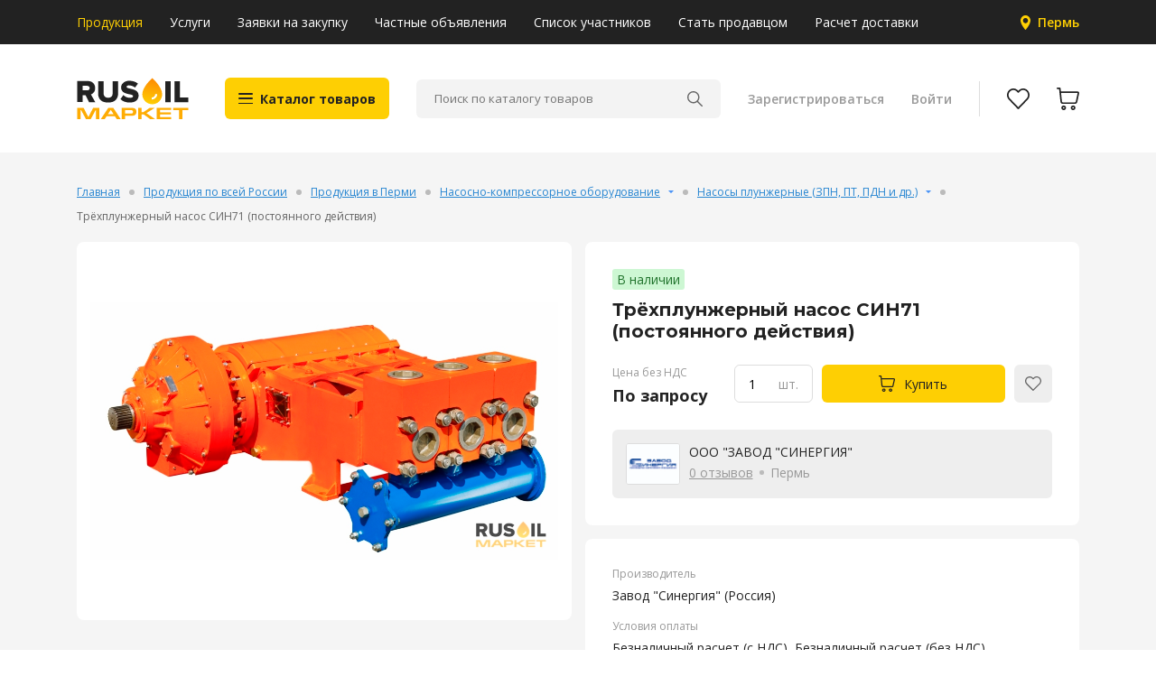

--- FILE ---
content_type: text/html; charset=UTF-8
request_url: https://rusoil-market.ru/perm/katalog/nasosno-kompressornoe-oborudovanie/nasosy-plunzhernye-zpn-pt-pdn-i-dr/tryohplunzhernyj-nasos-sin71-postoyannogo-dejstviya--21074/
body_size: 35790
content:












<!DOCTYPE html>
<html lang="ru" prefix="og: http://ogp.me/ns#">
<head>
    
	<meta http-equiv="Content-Type" content="text/html; charset=utf-8">
	<meta name="format-detection" content="telephone=no">
	<meta http-equiv="X-UA-Compatible" content="IE=edge">
	<meta http-equiv="Content-Security-Policy" content="upgrade-insecure-requests">
	<meta name="viewport" content="width=device-width, initial-scale=1, shrink-to-fit=no">
	
	<link rel="preconnect" href="https://fonts.googleapis.com">
    <link rel="preconnect" href="https://fonts.gstatic.com" crossorigin>
	
	<!-- Favicon -->
    <link rel="shortcut icon" href="/favicon.ico">
    <link rel="apple-touch-icon" sizes="180x180" href="/apple-touch-icon.png">
    <link rel="icon" type="image/png" sizes="32x32" href="/favicon-32x32.png">
    <link rel="icon" type="image/png" sizes="16x16" href="/favicon-16x16.png">
    <link rel="manifest" href="/site.webmanifest">
    <meta name="theme-color" content="#222222">
    <!-- End Favicon -->
	
	<!-- Open Graph -->
    <meta property="og:locale" content="ru_RU">
    <meta property="og:type" content="website">
    <meta property="og:title" content="Трёхплунжерный насос СИН71 (постоянного действия)  в Перми — купить товар на торговой площадке Rusoil Маркет">
    <meta property="og:url" content="https://rusoil-market.ru/perm/katalog/nasosno-kompressornoe-oborudovanie/nasosy-plunzhernye-zpn-pt-pdn-i-dr/tryohplunzhernyj-nasos-sin71-postoyannogo-dejstviya--21074/">
    <meta property="og:site_name" content="Rusoil Маркет">
	<!-- End Open Graph -->
	
	<!-- Yandex.Metrika counter -->
    <script type="text/javascript" >
       (function(m,e,t,r,i,k,a){m[i]=m[i]||function(){(m[i].a=m[i].a||[]).push(arguments)};
       m[i].l=1*new Date();
       for (var j = 0; j < document.scripts.length; j++) {if (document.scripts[j].src === r) { return; }}
       k=e.createElement(t),a=e.getElementsByTagName(t)[0],k.async=1,k.src=r,a.parentNode.insertBefore(k,a)})
       (window, document, "script", "https://mc.yandex.ru/metrika/tag.js", "ym");
    
       ym(91798165, "init", {
            clickmap:true,
            trackLinks:true,
            accurateTrackBounce:true,
            webvisor:true
       });
    </script>
    <noscript><div><img src="https://mc.yandex.ru/watch/91798165" style="position:absolute; left:-9999px;" alt="" /></div></noscript>
    <!-- /Yandex.Metrika counter -->
    
	
        <title>Трёхплунжерный насос СИН71 (постоянного действия)  в Перми — купить товар на торговой площадке Rusoil Маркет</title>
    <meta name="description" content="Купить товар «Трёхплунжерный насос СИН71 (постоянного действия) » в Перми от ООО &quot;ЗАВОД &quot;СИНЕРГИЯ&quot;. Оформите заказ на Rusoil Маркет.">
<meta property="og:description" content="Купить товар «Трёхплунжерный насос СИН71 (постоянного действия) » в Перми от ООО &quot;ЗАВОД &quot;СИНЕРГИЯ&quot;. Оформите заказ на Rusoil Маркет.">
<meta property="og:image" content="https://rusoil-market.ru/uploads/2024-02-09/vnHFJ9lb.jpg">
<meta name="csrf-param" content="_csrf">
<meta name="csrf-token" content="ILTBeHcBcJ_RQ3MJqSdmuHzmQCl9MHOju3q-WpM_zntMwLARBEoA0oJ1Gl7GeAPcOrcRZyxZBu_VOf8z1UeWMg==">

<link href="/css/bootstrap-grid.min.css" rel="stylesheet">
<link href="/css/bootstrap-utilities.min.css" rel="stylesheet">
<link href="//code.jquery.com/ui/1.13.0/themes/base/jquery-ui.min.css" rel="stylesheet">
<link href="//cdn.jsdelivr.net/npm/slick-carousel@1.8.1/slick/slick.min.css" rel="stylesheet">
<link href="/css/style.css?19112023" rel="stylesheet">
<link href="/css/responsive.css?191123" rel="stylesheet"></head>
<body>
	<section class="page "><!-- start page -->

		<div class="header-wrapper">

			<header class="page__header">

				<div class="header-top">

					<div class="container">

						<div class="row align-items-center justify-content-between">

							<div class="col-auto">

								
								<ul class="header-menu">

									
									<li class="active"><a href="https://rusoil-market.ru/perm/katalog/">Продукция</a></li>
									
									
									<li class=""><a href="https://rusoil-market.ru/perm/uslugi/">Услуги</a></li>
									
									
									<li class=""><a href="https://rusoil-market.ru/perm/zayavki/">Заявки на закупку</a></li>
									
									
									<li class=""><a href="https://rusoil-market.ru/perm/obyavleniya/">Частные объявления</a></li>
									
									
									<li class=""><a href="https://rusoil-market.ru/uchastniki/">Список участников</a></li>
									
									
									<li class=""><a href="https://rusoil-market.ru/registration/">Стать продавцом</a></li>
									
									
									<li class=""><a href="https://rusoil-market.ru/kalkulator-dostavki/">Расчет доставки</a></li>
									
																	</ul>

								<div class="mobile-menu">

									<div class="icon-burger"><span></span></div>
									<div class="mobile-menu__name">Меню</div>

								</div>

							</div>

							<div class="col d-flex justify-content-end overflow-hidden">

								<div class="header-location location-selected" data-modalForm="region-form">

									<div class="icon icon-location"></div>

									<div class="overflow-hidden">

										<div class="header-location__name">Пермь</div>

									</div>

								</div>

							</div>

						</div>

					</div>

					<div class="mobile-menu__container">

						<div class="container">

							<div class="mobile-menu__tab" data-id="main">

								<ul class="mobile-menu__list">
									<li class="mobile-menu__item" data-id="catalog">

										<div class="catalog-menu">

											<div class="icon-burger"><span></span></div>
											<div class="catalog-menu__name">Каталог товаров</div>

										</div>

									</li>

									
									<li class="mobile-menu__item"><a class="mobile-menu__link" href="https://rusoil-market.ru/perm/katalog/">Продукция</a></li>

									
									<li class="mobile-menu__item"><a class="mobile-menu__link" href="https://rusoil-market.ru/perm/uslugi/">Услуги</a></li>

									
									<li class="mobile-menu__item"><a class="mobile-menu__link" href="https://rusoil-market.ru/perm/zayavki/">Заявки на закупку</a></li>

									
									<li class="mobile-menu__item"><a class="mobile-menu__link" href="https://rusoil-market.ru/perm/obyavleniya/">Частные объявления</a></li>

									
									<li class="mobile-menu__item"><a class="mobile-menu__link" href="https://rusoil-market.ru/uchastniki/">Список участников</a></li>

									
									<li class="mobile-menu__item"><a class="mobile-menu__link" href="https://rusoil-market.ru/registration/">Стать продавцом</a></li>

									
									<li class="mobile-menu__item"><a class="mobile-menu__link" href="https://rusoil-market.ru/kalkulator-dostavki/">Расчет доставки</a></li>

									
								</ul>

								
								<div class="mobile-menu__horizontal-line"></div>

								<div class="mobile-menu__bottom">

									<ul class="mobile-menu__list ">

										<li class="mobile-menu__item"><a href="https://rusoil-market.ru/registration/" class="mobile-menu__link">Зарегистрироваться</a></li>
										<li class="mobile-menu__item"><div class="mobile-menu__link" data-modalform="login-form">Войти</div></li>

									</ul>

								</div>

								
							</div>

							
							<div class="mobile-menu__tab" data-id="catalog">

								<div class="mobile-menu__top">

									<div class="mobile-menu__back"><div class="icon icon-back"></div><div class="mobile-menu__back-text">Назад</div></div>

								</div>

								<ul class="mobile-menu__list mobile-menu__category">

									
										<li class="mobile-menu__item mobile-menu__arrow" data-id="2">Насосы буровые поршневые</li>

									
										<li class="mobile-menu__item mobile-menu__arrow" data-id="27">Пневмосистема буровых установок</li>

									
										<li class="mobile-menu__item mobile-menu__arrow" data-id="34">Ключи буровые, захваты</li>

									
										<li class="mobile-menu__item mobile-menu__arrow" data-id="45">Талевая система</li>

									
										<li class="mobile-menu__item mobile-menu__arrow" data-id="51">Буровые лебедки</li>

									
										<li class="mobile-menu__item mobile-menu__arrow" data-id="61">Вертлюги (УВ, ВЭ, ВП и др.)</li>

									
										<li class="mobile-menu__item mobile-menu__arrow" data-id="68">Роторы буровые</li>

									
										<li class="mobile-menu__item mobile-menu__arrow" data-id="74">Редукторы и коробки передач</li>

									
										<li class="mobile-menu__item mobile-menu__arrow" data-id="78">Агрегаты силовые</li>

									
										<li class="mobile-menu__item mobile-menu__arrow" data-id="82">Верхний привод СВП</li>

									
										<li class="mobile-menu__item mobile-menu__arrow" data-id="91">Циркуляционная система бурового раствора</li>

									
										<li class="mobile-menu__item mobile-menu__arrow" data-id="96">Резервуарное оборудование (ёмкости)</li>

									
										<li class="mobile-menu__item mobile-menu__arrow" data-id="99">Трубы и металлопрокат</li>

									
										<li class="mobile-menu__item mobile-menu__arrow" data-id="103">Трубопроводная арматура и детали трубопроводов</li>

									
										<li class="mobile-menu__item mobile-menu__arrow" data-id="111">Колонная оснастка, долота</li>

									
										<li class="mobile-menu__item mobile-menu__arrow" data-id="120">Металлоконструкции</li>

									
										<li class="mobile-menu__item mobile-menu__arrow" data-id="123">Оборудование для ремонта и исследования скважин</li>

									
										<li class="mobile-menu__item mobile-menu__arrow" data-id="134">Насосно-компрессорное оборудование</li>

									
										<li class="mobile-menu__item mobile-menu__arrow" data-id="140">Противовыбросовое оборудование ПВО</li>

									
										<li class="mobile-menu__item mobile-menu__arrow" data-id="144">Контрольно-измерительные приборы и автоматика</li>

									
										<li class="mobile-menu__item mobile-menu__arrow" data-id="152">Химические реагенты для бурения и добычи</li>

									
										<li class="mobile-menu__item mobile-menu__arrow" data-id="169">Электротехническая продукция для НГО</li>

									
										<li class="mobile-menu__item mobile-menu__arrow" data-id="174">Фонтанная арматура, скважинные насосы</li>

									
										<li class="mobile-menu__item mobile-menu__arrow" data-id="179">Инструменты для спуско-подъемных операций</li>

									
										<li class="mobile-menu__item mobile-menu__arrow" data-id="186">Манифольд буровой МБ</li>

									
										<li class="mobile-menu__item mobile-menu__arrow" data-id="194">Резинотехнические изделия РТИ к НГО</li>

									
										<li class="mobile-menu__item mobile-menu__arrow" data-id="204">Метизы и крепеж для НГО</li>

									
										<li class="mobile-menu__item mobile-menu__arrow" data-id="205">Спецодежда и средства индивидуальной защиты</li>

									
										<li class="mobile-menu__item mobile-menu__arrow" data-id="206">Транспорт и спецтехника</li>

									
								</ul>

							</div>

							
							<div class="mobile-menu__tab" data-id="2">

								<div class="mobile-menu__top">

									<div class="mobile-menu__back"><div class="icon icon-back"></div><div class="mobile-menu__back-text">Назад</div></div>

								</div>

								<ul class="mobile-menu__list mobile-menu__subcategory">

									
										<div class="col-12">

											<ul class="category-tab__menu">

												<li class="mobile-menu__item mobile-menu__category-main"><a href="https://rusoil-market.ru/perm/katalog/nasosy-burovye-porshnevye/nasosy-burovye-moshchnostyu-do-590-kvt/" class="category-tab__link category-tab__section">Насосы буровые мощностью до 590 кВт</a></li>

												
												<li class="mobile-menu__item"><a href="https://rusoil-market.ru/perm/katalog/nasosy-burovye-porshnevye/nasosy-burovye-moshchnostyu-do-590-kvt/nasosy-9t-9mgr-brn-1/" class="category-tab__link">Насосы 9Т, 9МГР, БРН-1</a></li>

												
												<li class="mobile-menu__item"><a href="https://rusoil-market.ru/perm/katalog/nasosy-burovye-porshnevye/nasosy-burovye-moshchnostyu-do-590-kvt/nasosy-nb-32-nb-50-nb-125/" class="category-tab__link">Насосы НБ-32, НБ-50, НБ-125</a></li>

												
												<li class="mobile-menu__item"><a href="https://rusoil-market.ru/perm/katalog/nasosy-burovye-porshnevye/nasosy-burovye-moshchnostyu-do-590-kvt/nasosy-f-500-3nb-500-rgf-500/" class="category-tab__link">Насосы F-500, 3NB-500, RGF-500</a></li>

												
												<li class="mobile-menu__item"><a href="https://rusoil-market.ru/perm/katalog/nasosy-burovye-porshnevye/nasosy-burovye-moshchnostyu-do-590-kvt/prochie-otech-e-burovye-nasosy-do-590-kvt/" class="category-tab__link">Прочие отеч-е буровые насосы до 590 кВт</a></li>

												
												<li class="mobile-menu__item"><a href="https://rusoil-market.ru/perm/katalog/nasosy-burovye-porshnevye/nasosy-burovye-moshchnostyu-do-590-kvt/prochie-importnye-burovye-nasosy-do-590-kvt/" class="category-tab__link">Прочие импортные буровые насосы до 590 кВт</a></li>

												
											</ul>

										</div>

									
										<div class="col-12">

											<ul class="category-tab__menu">

												<li class="mobile-menu__item mobile-menu__category-main"><a href="https://rusoil-market.ru/perm/katalog/nasosy-burovye-porshnevye/nasosy-burovye-moshchnostyu-ot-600-do-890-kvt/" class="category-tab__link category-tab__section">Насосы буровые мощностью от 600 до 890 кВт</a></li>

												
												<li class="mobile-menu__item"><a href="https://rusoil-market.ru/perm/katalog/nasosy-burovye-porshnevye/nasosy-burovye-moshchnostyu-ot-600-do-890-kvt/nasos-unb-600/" class="category-tab__link">Насос УНБ-600</a></li>

												
												<li class="mobile-menu__item"><a href="https://rusoil-market.ru/perm/katalog/nasosy-burovye-porshnevye/nasosy-burovye-moshchnostyu-ot-600-do-890-kvt/nasos-nbt-600/" class="category-tab__link">Насос НБТ-600</a></li>

												
												<li class="mobile-menu__item"><a href="https://rusoil-market.ru/perm/katalog/nasosy-burovye-porshnevye/nasosy-burovye-moshchnostyu-ot-600-do-890-kvt/nasosy-f-600-3nb-600/" class="category-tab__link">Насосы F-600, 3NB-600</a></li>

												
												<li class="mobile-menu__item"><a href="https://rusoil-market.ru/perm/katalog/nasosy-burovye-porshnevye/nasosy-burovye-moshchnostyu-ot-600-do-890-kvt/prochie-otech-e-burovye-nasosy-ot-600-do-890-kvt/" class="category-tab__link">Прочие отеч-е буровые насосы от 600 до 890 кВт</a></li>

												
												<li class="mobile-menu__item"><a href="https://rusoil-market.ru/perm/katalog/nasosy-burovye-porshnevye/nasosy-burovye-moshchnostyu-ot-600-do-890-kvt/prochie-importnye-burovye-nasosy-ot-600-do-890-kvt/" class="category-tab__link">Прочие импортные буровые насосы от 600 до 890 кВт</a></li>

												
											</ul>

										</div>

									
										<div class="col-12">

											<ul class="category-tab__menu">

												<li class="mobile-menu__item mobile-menu__category-main"><a href="https://rusoil-market.ru/perm/katalog/nasosy-burovye-porshnevye/nasosy-burovye-moshchnostyu-ot-900-kvt/" class="category-tab__link category-tab__section">Насосы буровые мощностью от 900 кВт</a></li>

												
												<li class="mobile-menu__item"><a href="https://rusoil-market.ru/perm/katalog/nasosy-burovye-porshnevye/nasosy-burovye-moshchnostyu-ot-900-kvt/nasos-unbt-950a-i-modifikacii/" class="category-tab__link">Насос УНБТ-950А и модификации</a></li>

												
												<li class="mobile-menu__item"><a href="https://rusoil-market.ru/perm/katalog/nasosy-burovye-porshnevye/nasosy-burovye-moshchnostyu-ot-900-kvt/nasosy-unbt-950l-unbt-1180l-i-modifikacii/" class="category-tab__link">Насосы УНБТ-950L, УНБТ-1180L и модификации</a></li>

												
												<li class="mobile-menu__item"><a href="https://rusoil-market.ru/perm/katalog/nasosy-burovye-porshnevye/nasosy-burovye-moshchnostyu-ot-900-kvt/nasosy-f-800-f-1000-i-modifikacii/" class="category-tab__link">Насосы F-800, F-1000 и модификации</a></li>

												
												<li class="mobile-menu__item"><a href="https://rusoil-market.ru/perm/katalog/nasosy-burovye-porshnevye/nasosy-burovye-moshchnostyu-ot-900-kvt/nasosy-f-1300-f-1600-i-modifikacii/" class="category-tab__link">Насосы F-1300, F-1600 и модификации</a></li>

												
												<li class="mobile-menu__item"><a href="https://rusoil-market.ru/perm/katalog/nasosy-burovye-porshnevye/nasosy-burovye-moshchnostyu-ot-900-kvt/nasosy-f-2200-i-modifikacii/" class="category-tab__link">Насосы F-2200 и модификации</a></li>

												
												<li class="mobile-menu__item"><a href="https://rusoil-market.ru/perm/katalog/nasosy-burovye-porshnevye/nasosy-burovye-moshchnostyu-ot-900-kvt/nasosy-3nb-800-3nb-1000-i-modifikacii/" class="category-tab__link">Насосы 3NB-800, 3NB-1000 и модификации</a></li>

												
												<li class="mobile-menu__item"><a href="https://rusoil-market.ru/perm/katalog/nasosy-burovye-porshnevye/nasosy-burovye-moshchnostyu-ot-900-kvt/nasosy-3nb-1300-3nb-1600-i-modifikacii/" class="category-tab__link">Насосы 3NB-1300, 3NB-1600 и модификации</a></li>

												
												<li class="mobile-menu__item"><a href="https://rusoil-market.ru/perm/katalog/nasosy-burovye-porshnevye/nasosy-burovye-moshchnostyu-ot-900-kvt/nasosy-3nb-2200-i-modifikacii/" class="category-tab__link">Насосы 3NB-2200 и модификации</a></li>

												
												<li class="mobile-menu__item"><a href="https://rusoil-market.ru/perm/katalog/nasosy-burovye-porshnevye/nasosy-burovye-moshchnostyu-ot-900-kvt/prochie-otech-e-burovye-nasosy-ot-900-kvt/" class="category-tab__link">Прочие отеч-е буровые насосы от 900 кВт</a></li>

												
												<li class="mobile-menu__item"><a href="https://rusoil-market.ru/perm/katalog/nasosy-burovye-porshnevye/nasosy-burovye-moshchnostyu-ot-900-kvt/prochie-importnye-burovye-nasosy-ot-900-kvt/" class="category-tab__link">Прочие импортные буровые насосы от 900 кВт</a></li>

												
											</ul>

										</div>

									
										<div class="col-12">

											<ul class="category-tab__menu">

												<li class="mobile-menu__item mobile-menu__category-main"><a href="https://rusoil-market.ru/perm/katalog/nasosy-burovye-porshnevye/prisposobleniya-semniki-instrument-dlya-obsluzhivaniya-burovogo-nasosa-otechestvennogo-i-importnogo-proizvodstva/" class="category-tab__link category-tab__section">Приспособления, съемники, инструмент для обслуживания бурового насоса отечественного и импортного производства</a></li>

												
											</ul>

										</div>

									
								</ul>

							</div>

							
							<div class="mobile-menu__tab" data-id="27">

								<div class="mobile-menu__top">

									<div class="mobile-menu__back"><div class="icon icon-back"></div><div class="mobile-menu__back-text">Назад</div></div>

								</div>

								<ul class="mobile-menu__list mobile-menu__subcategory">

									
										<div class="col-12">

											<ul class="category-tab__menu">

												<li class="mobile-menu__item mobile-menu__category-main"><a href="https://rusoil-market.ru/perm/katalog/pnevmosistema-burovyh-ustanovok/vertlyuzhki-flancevye-capkovye-sdvoennye-i-dr/" class="category-tab__link category-tab__section">Вертлюжки (фланцевые, цапковые, сдвоенные и др.)</a></li>

												
											</ul>

										</div>

									
										<div class="col-12">

											<ul class="category-tab__menu">

												<li class="mobile-menu__item mobile-menu__category-main"><a href="https://rusoil-market.ru/perm/katalog/pnevmosistema-burovyh-ustanovok/krany-pnevmaticheskie-klapannye-rpu-kazanceva-i-dr/" class="category-tab__link category-tab__section">Краны пневматические (клапанные, РПУ, Казанцева и др.)</a></li>

												
											</ul>

										</div>

									
										<div class="col-12">

											<ul class="category-tab__menu">

												<li class="mobile-menu__item mobile-menu__category-main"><a href="https://rusoil-market.ru/perm/katalog/pnevmosistema-burovyh-ustanovok/raspredeliteli-rehp-rp-ventili-vv-32-i-dr/" class="category-tab__link category-tab__section">Распределители (РЭП, РП, вентили ВВ-32 и др.)</a></li>

												
											</ul>

										</div>

									
										<div class="col-12">

											<ul class="category-tab__menu">

												<li class="mobile-menu__item mobile-menu__category-main"><a href="https://rusoil-market.ru/perm/katalog/pnevmosistema-burovyh-ustanovok/klapany-pnevmaticheskie-klapany-razryadniki-dyua-i-dr/" class="category-tab__link category-tab__section">Клапаны пневматические (клапаны-разрядники, ДЮА и др.)</a></li>

												
											</ul>

										</div>

									
										<div class="col-12">

											<ul class="category-tab__menu">

												<li class="mobile-menu__item mobile-menu__category-main"><a href="https://rusoil-market.ru/perm/katalog/pnevmosistema-burovyh-ustanovok/shinno-pnevmaticheskie-mufty-ballony-kolodki-bandazhi-i-dr/" class="category-tab__link category-tab__section">Шинно-пневматические муфты (баллоны, колодки, бандажи и др.)</a></li>

												
											</ul>

										</div>

									
										<div class="col-12">

											<ul class="category-tab__menu">

												<li class="mobile-menu__item mobile-menu__category-main"><a href="https://rusoil-market.ru/perm/katalog/pnevmosistema-burovyh-ustanovok/pult-burilshchika/" class="category-tab__link category-tab__section">Пульт бурильщика</a></li>

												
											</ul>

										</div>

									
								</ul>

							</div>

							
							<div class="mobile-menu__tab" data-id="34">

								<div class="mobile-menu__top">

									<div class="mobile-menu__back"><div class="icon icon-back"></div><div class="mobile-menu__back-text">Назад</div></div>

								</div>

								<ul class="mobile-menu__list mobile-menu__subcategory">

									
										<div class="col-12">

											<ul class="category-tab__menu">

												<li class="mobile-menu__item mobile-menu__category-main"><a href="https://rusoil-market.ru/perm/katalog/klyuchi-burovye-zahvaty/plashki-suhari-vstavki-chelyusti-k-klyucham/" class="category-tab__link category-tab__section">Плашки, сухари, вставки, челюсти к ключам</a></li>

												
											</ul>

										</div>

									
										<div class="col-12">

											<ul class="category-tab__menu">

												<li class="mobile-menu__item mobile-menu__category-main"><a href="https://rusoil-market.ru/perm/katalog/klyuchi-burovye-zahvaty/zahvat-klinovoj-pnevmaticheskij-pkr-560-pkro-560-i-modifikacii/" class="category-tab__link category-tab__section">Захват клиновой пневматический ПКР-560, ПКРО-560 и модификации</a></li>

												
											</ul>

										</div>

									
										<div class="col-12">

											<ul class="category-tab__menu">

												<li class="mobile-menu__item mobile-menu__category-main"><a href="https://rusoil-market.ru/perm/katalog/klyuchi-burovye-zahvaty/klyuchi-akb-3m2-akb-4/" class="category-tab__link category-tab__section">Ключи АКБ-3М2, АКБ-4</a></li>

												
											</ul>

										</div>

									
										<div class="col-12">

											<ul class="category-tab__menu">

												<li class="mobile-menu__item mobile-menu__category-main"><a href="https://rusoil-market.ru/perm/katalog/klyuchi-burovye-zahvaty/klyuchi-gidravlicheskie-gksh-ojl-kantri-i-dr/" class="category-tab__link category-tab__section">Ключи гидравлические ГКШ, «Ойл Кантри» и др.</a></li>

												
											</ul>

										</div>

									
										<div class="col-12">

											<ul class="category-tab__menu">

												<li class="mobile-menu__item mobile-menu__category-main"><a href="https://rusoil-market.ru/perm/katalog/klyuchi-burovye-zahvaty/klyuchi-mashinnye-kmb-kmbo-umk-kmt-i-dr/" class="category-tab__link category-tab__section">Ключи машинные КМБ, КМБО, УМК, КМТ и др.</a></li>

												
											</ul>

										</div>

									
										<div class="col-12">

											<ul class="category-tab__menu">

												<li class="mobile-menu__item mobile-menu__category-main"><a href="https://rusoil-market.ru/perm/katalog/klyuchi-burovye-zahvaty/klyuchi-trubnye-ktgu-kot-kco-kcn-kt-ktnd-i-dr/" class="category-tab__link category-tab__section">Ключи трубные КТГУ, КОТ, КЦО, КЦН, КТ, КТНД и др.</a></li>

												
											</ul>

										</div>

									
										<div class="col-12">

											<ul class="category-tab__menu">

												<li class="mobile-menu__item mobile-menu__category-main"><a href="https://rusoil-market.ru/perm/katalog/klyuchi-burovye-zahvaty/klyuch-gidravlicheskij-tq-340-35-i-mod/" class="category-tab__link category-tab__section">Ключ гидравлический TQ 340-35 и мод.</a></li>

												
											</ul>

										</div>

									
										<div class="col-12">

											<ul class="category-tab__menu">

												<li class="mobile-menu__item mobile-menu__category-main"><a href="https://rusoil-market.ru/perm/katalog/klyuchi-burovye-zahvaty/klyuch-gidravlicheskij-zq-203-125-i-mod/" class="category-tab__link category-tab__section">Ключ гидравлический ZQ 203-125 и мод.</a></li>

												
											</ul>

										</div>

									
										<div class="col-12">

											<ul class="category-tab__menu">

												<li class="mobile-menu__item mobile-menu__category-main"><a href="https://rusoil-market.ru/perm/katalog/klyuchi-burovye-zahvaty/klyuch-gidravlicheskij-hq-1146yv-i-mod/" class="category-tab__link category-tab__section">Ключ гидравлический XQ 114/6YВ и мод.</a></li>

												
											</ul>

										</div>

									
										<div class="col-12">

											<ul class="category-tab__menu">

												<li class="mobile-menu__item mobile-menu__category-main"><a href="https://rusoil-market.ru/perm/katalog/klyuchi-burovye-zahvaty/prochie-klyuchi-dlya-svinchivaniya-i-razvinchivaniya-trub/" class="category-tab__link category-tab__section">Прочие ключи для свинчивания и развинчивания труб</a></li>

												
											</ul>

										</div>

									
								</ul>

							</div>

							
							<div class="mobile-menu__tab" data-id="45">

								<div class="mobile-menu__top">

									<div class="mobile-menu__back"><div class="icon icon-back"></div><div class="mobile-menu__back-text">Назад</div></div>

								</div>

								<ul class="mobile-menu__list mobile-menu__subcategory">

									
										<div class="col-12">

											<ul class="category-tab__menu">

												<li class="mobile-menu__item mobile-menu__category-main"><a href="https://rusoil-market.ru/perm/katalog/talevaya-sistema/kryukobloki-utbk-yg-i-prochie/" class="category-tab__link category-tab__section">Крюкоблоки (УТБК, YG и прочие)</a></li>

												
											</ul>

										</div>

									
										<div class="col-12">

											<ul class="category-tab__menu">

												<li class="mobile-menu__item mobile-menu__category-main"><a href="https://rusoil-market.ru/perm/katalog/talevaya-sistema/kronbloki-ukb-i-prochie/" class="category-tab__link category-tab__section">Кронблоки (УКБ и прочие)</a></li>

												
											</ul>

										</div>

									
										<div class="col-12">

											<ul class="category-tab__menu">

												<li class="mobile-menu__item mobile-menu__category-main"><a href="https://rusoil-market.ru/perm/katalog/talevaya-sistema/talevye-bloki-utb-utba-yc-i-prochie/" class="category-tab__link category-tab__section">Талевые блоки (УТБ, УТБА, YC и прочие)</a></li>

												
											</ul>

										</div>

									
										<div class="col-12">

											<ul class="category-tab__menu">

												<li class="mobile-menu__item mobile-menu__category-main"><a href="https://rusoil-market.ru/perm/katalog/talevaya-sistema/importnye-talevye-ehlementy/" class="category-tab__link category-tab__section">Импортные талевые элементы</a></li>

												
											</ul>

										</div>

									
										<div class="col-12">

											<ul class="category-tab__menu">

												<li class="mobile-menu__item mobile-menu__category-main"><a href="https://rusoil-market.ru/perm/katalog/talevaya-sistema/prochie-otechestvennye-talevye-ehlementy/" class="category-tab__link category-tab__section">Прочие отечественные талевые элементы</a></li>

												
											</ul>

										</div>

									
								</ul>

							</div>

							
							<div class="mobile-menu__tab" data-id="51">

								<div class="mobile-menu__top">

									<div class="mobile-menu__back"><div class="icon icon-back"></div><div class="mobile-menu__back-text">Назад</div></div>

								</div>

								<ul class="mobile-menu__list mobile-menu__subcategory">

									
										<div class="col-12">

											<ul class="category-tab__menu">

												<li class="mobile-menu__item mobile-menu__category-main"><a href="https://rusoil-market.ru/perm/katalog/burovye-lebedki/lebedki-moshchnostyu-do-700-ls-lbu-670/" class="category-tab__link category-tab__section">Лебедки мощностью до 700 л.с. (ЛБУ-670)</a></li>

												
											</ul>

										</div>

									
										<div class="col-12">

											<ul class="category-tab__menu">

												<li class="mobile-menu__item mobile-menu__category-main"><a href="https://rusoil-market.ru/perm/katalog/burovye-lebedki/lebedki-moshchnostyu-ot-800-do-900-ls-lbu-900/" class="category-tab__link category-tab__section">Лебедки мощностью от 800 до 900 л.с. (ЛБУ-900)</a></li>

												
											</ul>

										</div>

									
										<div class="col-12">

											<ul class="category-tab__menu">

												<li class="mobile-menu__item mobile-menu__category-main"><a href="https://rusoil-market.ru/perm/katalog/burovye-lebedki/lebedki-moshchnostyu-ot-1000-do-1100-ls-lbu-1100/" class="category-tab__link category-tab__section">Лебедки мощностью от 1000 до 1100 л.с. (ЛБУ-1100)</a></li>

												
											</ul>

										</div>

									
										<div class="col-12">

											<ul class="category-tab__menu">

												<li class="mobile-menu__item mobile-menu__category-main"><a href="https://rusoil-market.ru/perm/katalog/burovye-lebedki/lebedki-moshchnostyu-ot-1200-do-1400-ls-lbu-1200/" class="category-tab__link category-tab__section">Лебедки мощностью от 1200 до 1400 л.с. (ЛБУ-1200)</a></li>

												
											</ul>

										</div>

									
										<div class="col-12">

											<ul class="category-tab__menu">

												<li class="mobile-menu__item mobile-menu__category-main"><a href="https://rusoil-market.ru/perm/katalog/burovye-lebedki/lebedki-moshchnostyu-ot-1500-do-1600-ls-lbu-1500/" class="category-tab__link category-tab__section">Лебедки мощностью от 1500 до 1600 л.с. (ЛБУ-1500)</a></li>

												
											</ul>

										</div>

									
										<div class="col-12">

											<ul class="category-tab__menu">

												<li class="mobile-menu__item mobile-menu__category-main"><a href="https://rusoil-market.ru/perm/katalog/burovye-lebedki/lebedki-moshchnostyu-ot-1700-ls-lbu-1700/" class="category-tab__link category-tab__section">Лебедки мощностью от 1700 л.с. (ЛБУ-1700)</a></li>

												
											</ul>

										</div>

									
										<div class="col-12">

											<ul class="category-tab__menu">

												<li class="mobile-menu__item mobile-menu__category-main"><a href="https://rusoil-market.ru/perm/katalog/burovye-lebedki/lebedki-vspomogatelnye-serii-lv-i-dr/" class="category-tab__link category-tab__section">Лебедки вспомогательные серии ЛВ и др.</a></li>

												
											</ul>

										</div>

									
										<div class="col-12">

											<ul class="category-tab__menu">

												<li class="mobile-menu__item mobile-menu__category-main"><a href="https://rusoil-market.ru/perm/katalog/burovye-lebedki/prochie-lebedki/" class="category-tab__link category-tab__section">Прочие лебедки</a></li>

												
											</ul>

										</div>

									
										<div class="col-12">

											<ul class="category-tab__menu">

												<li class="mobile-menu__item mobile-menu__category-main"><a href="https://rusoil-market.ru/perm/katalog/burovye-lebedki/pulty-upravleniya-i-vspomogatelnye/" class="category-tab__link category-tab__section">Пульты управления и вспомогательные</a></li>

												
											</ul>

										</div>

									
								</ul>

							</div>

							
							<div class="mobile-menu__tab" data-id="61">

								<div class="mobile-menu__top">

									<div class="mobile-menu__back"><div class="icon icon-back"></div><div class="mobile-menu__back-text">Назад</div></div>

								</div>

								<ul class="mobile-menu__list mobile-menu__subcategory">

									
										<div class="col-12">

											<ul class="category-tab__menu">

												<li class="mobile-menu__item mobile-menu__category-main"><a href="https://rusoil-market.ru/perm/katalog/vertlyugi-uv-veh-vp-i-dr/vertlyugi-gruzopodemnostyu-do-80-t-veh-50-vp-50-vb-50/" class="category-tab__link category-tab__section">Вертлюги грузоподъемностью до 80 т. (ВЭ-50, ВП-50, ВБ-50)</a></li>

												
											</ul>

										</div>

									
										<div class="col-12">

											<ul class="category-tab__menu">

												<li class="mobile-menu__item mobile-menu__category-main"><a href="https://rusoil-market.ru/perm/katalog/vertlyugi-uv-veh-vp-i-dr/vertlyugi-gruzopodemnostyu-ot-90-do-160-t-vb-100-vb-125/" class="category-tab__link category-tab__section">Вертлюги грузоподъемностью от 90 до 160 т. (ВБ-100, ВБ-125)</a></li>

												
											</ul>

										</div>

									
										<div class="col-12">

											<ul class="category-tab__menu">

												<li class="mobile-menu__item mobile-menu__category-main"><a href="https://rusoil-market.ru/perm/katalog/vertlyugi-uv-veh-vp-i-dr/vertlyugi-gruzopodemnostyu-ot-170-do-270-t-uv-175-uv-250/" class="category-tab__link category-tab__section">Вертлюги грузоподъемностью от 170 до 270 т. (УВ-175, УВ-250)</a></li>

												
											</ul>

										</div>

									
										<div class="col-12">

											<ul class="category-tab__menu">

												<li class="mobile-menu__item mobile-menu__category-main"><a href="https://rusoil-market.ru/perm/katalog/vertlyugi-uv-veh-vp-i-dr/vertlyugi-gruzopodemnostyu-ot-280-do-450-t-uv-320-uv-450/" class="category-tab__link category-tab__section">Вертлюги грузоподъемностью от 280 до 450 т. (УВ-320, УВ-450)</a></li>

												
											</ul>

										</div>

									
										<div class="col-12">

											<ul class="category-tab__menu">

												<li class="mobile-menu__item mobile-menu__category-main"><a href="https://rusoil-market.ru/perm/katalog/vertlyugi-uv-veh-vp-i-dr/vertlyugi-gruzopodemnostyu-ot-450-t-uv-500/" class="category-tab__link category-tab__section">Вертлюги грузоподъемностью от 450 т. (УВ-500)</a></li>

												
											</ul>

										</div>

									
										<div class="col-12">

											<ul class="category-tab__menu">

												<li class="mobile-menu__item mobile-menu__category-main"><a href="https://rusoil-market.ru/perm/katalog/vertlyugi-uv-veh-vp-i-dr/prochie-vertlyugi/" class="category-tab__link category-tab__section">Прочие вертлюги</a></li>

												
											</ul>

										</div>

									
								</ul>

							</div>

							
							<div class="mobile-menu__tab" data-id="68">

								<div class="mobile-menu__top">

									<div class="mobile-menu__back"><div class="icon icon-back"></div><div class="mobile-menu__back-text">Назад</div></div>

								</div>

								<ul class="mobile-menu__list mobile-menu__subcategory">

									
										<div class="col-12">

											<ul class="category-tab__menu">

												<li class="mobile-menu__item mobile-menu__category-main"><a href="https://rusoil-market.ru/perm/katalog/rotory-burovye/rotory-s-otverstiem-do-Ø560-mm-r-560-zp/" class="category-tab__link category-tab__section">Роторы с отверстием до Ø560 мм. (Р-560, ZP)</a></li>

												
											</ul>

										</div>

									
										<div class="col-12">

											<ul class="category-tab__menu">

												<li class="mobile-menu__item mobile-menu__category-main"><a href="https://rusoil-market.ru/perm/katalog/rotory-burovye/rotory-s-otverstiem-ot-Ø580-do-Ø700-mm-r-700-zp-275/" class="category-tab__link category-tab__section">Роторы с отверстием от Ø580 до Ø700 мм. (Р-700, ZP 275)</a></li>

												
											</ul>

										</div>

									
										<div class="col-12">

											<ul class="category-tab__menu">

												<li class="mobile-menu__item mobile-menu__category-main"><a href="https://rusoil-market.ru/perm/katalog/rotory-burovye/rotory-s-otverstiem-ot-Ø710-do-Ø1000-mm-r-950-zp-375/" class="category-tab__link category-tab__section">Роторы с отверстием от Ø710 до Ø1000 мм. (Р-950, ZP 375)</a></li>

												
											</ul>

										</div>

									
										<div class="col-12">

											<ul class="category-tab__menu">

												<li class="mobile-menu__item mobile-menu__category-main"><a href="https://rusoil-market.ru/perm/katalog/rotory-burovye/rotory-s-otverstiem-ot-Ø1100-mm-r-1260/" class="category-tab__link category-tab__section">Роторы с отверстием от Ø1100 мм. (Р-1260)</a></li>

												
											</ul>

										</div>

									
										<div class="col-12">

											<ul class="category-tab__menu">

												<li class="mobile-menu__item mobile-menu__category-main"><a href="https://rusoil-market.ru/perm/katalog/rotory-burovye/transmissiya-rotora/" class="category-tab__link category-tab__section">Трансмиссия ротора</a></li>

												
											</ul>

										</div>

									
								</ul>

							</div>

							
							<div class="mobile-menu__tab" data-id="74">

								<div class="mobile-menu__top">

									<div class="mobile-menu__back"><div class="icon icon-back"></div><div class="mobile-menu__back-text">Назад</div></div>

								</div>

								<ul class="mobile-menu__list mobile-menu__subcategory">

									
										<div class="col-12">

											<ul class="category-tab__menu">

												<li class="mobile-menu__item mobile-menu__category-main"><a href="https://rusoil-market.ru/perm/katalog/reduktory-i-korobki-peredach/reduktory-rks-i-prochie/" class="category-tab__link category-tab__section">Редукторы РКС и прочие</a></li>

												
											</ul>

										</div>

									
										<div class="col-12">

											<ul class="category-tab__menu">

												<li class="mobile-menu__item mobile-menu__category-main"><a href="https://rusoil-market.ru/perm/katalog/reduktory-i-korobki-peredach/korobki-peredach-kpc-kpz-i-prochie/" class="category-tab__link category-tab__section">Коробки передач КПЦ, КПЗ и прочие</a></li>

												
											</ul>

										</div>

									
										<div class="col-12">

											<ul class="category-tab__menu">

												<li class="mobile-menu__item mobile-menu__category-main"><a href="https://rusoil-market.ru/perm/katalog/reduktory-i-korobki-peredach/cepi-privodnye-dlya-ngo/" class="category-tab__link category-tab__section">Цепи приводные для НГО</a></li>

												
											</ul>

										</div>

									
								</ul>

							</div>

							
							<div class="mobile-menu__tab" data-id="78">

								<div class="mobile-menu__top">

									<div class="mobile-menu__back"><div class="icon icon-back"></div><div class="mobile-menu__back-text">Назад</div></div>

								</div>

								<ul class="mobile-menu__list mobile-menu__subcategory">

									
										<div class="col-12">

											<ul class="category-tab__menu">

												<li class="mobile-menu__item mobile-menu__category-main"><a href="https://rusoil-market.ru/perm/katalog/agregaty-silovye/agregat-silovoj-v-sbore/" class="category-tab__link category-tab__section">Агрегат силовой в сборе</a></li>

												
											</ul>

										</div>

									
										<div class="col-12">

											<ul class="category-tab__menu">

												<li class="mobile-menu__item mobile-menu__category-main"><a href="https://rusoil-market.ru/perm/katalog/agregaty-silovye/dvigateli-dizelnye-ehlektricheskie-i-dr/" class="category-tab__link category-tab__section">Двигатели дизельные, электрические и др.</a></li>

												
											</ul>

										</div>

									
										<div class="col-12">

											<ul class="category-tab__menu">

												<li class="mobile-menu__item mobile-menu__category-main"><a href="https://rusoil-market.ru/perm/katalog/agregaty-silovye/zapchasti-k-dvigatelyam-i-sisteme-upravleniya/" class="category-tab__link category-tab__section">Запчасти к двигателям и системе управления</a></li>

												
											</ul>

										</div>

									
								</ul>

							</div>

							
							<div class="mobile-menu__tab" data-id="82">

								<div class="mobile-menu__top">

									<div class="mobile-menu__back"><div class="icon icon-back"></div><div class="mobile-menu__back-text">Назад</div></div>

								</div>

								<ul class="mobile-menu__list mobile-menu__subcategory">

									
										<div class="col-12">

											<ul class="category-tab__menu">

												<li class="mobile-menu__item mobile-menu__category-main"><a href="https://rusoil-market.ru/perm/katalog/verhnij-privod-svp/verhnie-privoda-v-sbore/" class="category-tab__link category-tab__section">Верхние привода в сборе</a></li>

												
											</ul>

										</div>

									
										<div class="col-12">

											<ul class="category-tab__menu">

												<li class="mobile-menu__item mobile-menu__category-main"><a href="https://rusoil-market.ru/perm/katalog/verhnij-privod-svp/zapchasti-k-svp-varco/" class="category-tab__link category-tab__section">Запчасти к СВП Varco</a></li>

												
											</ul>

										</div>

									
										<div class="col-12">

											<ul class="category-tab__menu">

												<li class="mobile-menu__item mobile-menu__category-main"><a href="https://rusoil-market.ru/perm/katalog/verhnij-privod-svp/zapchasti-k-svp-tesco/" class="category-tab__link category-tab__section">Запчасти к СВП Tesco</a></li>

												
											</ul>

										</div>

									
										<div class="col-12">

											<ul class="category-tab__menu">

												<li class="mobile-menu__item mobile-menu__category-main"><a href="https://rusoil-market.ru/perm/katalog/verhnij-privod-svp/zapchasti-k-svp-jn-slk/" class="category-tab__link category-tab__section">Запчасти к СВП JN SLK</a></li>

												
											</ul>

										</div>

									
										<div class="col-12">

											<ul class="category-tab__menu">

												<li class="mobile-menu__item mobile-menu__category-main"><a href="https://rusoil-market.ru/perm/katalog/verhnij-privod-svp/zapchasti-k-svp-bpm/" class="category-tab__link category-tab__section">Запчасти к СВП BPM</a></li>

												
											</ul>

										</div>

									
										<div class="col-12">

											<ul class="category-tab__menu">

												<li class="mobile-menu__item mobile-menu__category-main"><a href="https://rusoil-market.ru/perm/katalog/verhnij-privod-svp/zapchasti-k-svp-canrig/" class="category-tab__link category-tab__section">Запчасти к СВП Canrig</a></li>

												
											</ul>

										</div>

									
										<div class="col-12">

											<ul class="category-tab__menu">

												<li class="mobile-menu__item mobile-menu__category-main"><a href="https://rusoil-market.ru/perm/katalog/verhnij-privod-svp/zapchasti-k-svp-bentec/" class="category-tab__link category-tab__section">Запчасти к СВП Bentec</a></li>

												
											</ul>

										</div>

									
										<div class="col-12">

											<ul class="category-tab__menu">

												<li class="mobile-menu__item mobile-menu__category-main"><a href="https://rusoil-market.ru/perm/katalog/verhnij-privod-svp/prochie-zapchasti-k-svp/" class="category-tab__link category-tab__section">Прочие запчасти к СВП</a></li>

												
											</ul>

										</div>

									
								</ul>

							</div>

							
							<div class="mobile-menu__tab" data-id="91">

								<div class="mobile-menu__top">

									<div class="mobile-menu__back"><div class="icon icon-back"></div><div class="mobile-menu__back-text">Назад</div></div>

								</div>

								<ul class="mobile-menu__list mobile-menu__subcategory">

									
										<div class="col-12">

											<ul class="category-tab__menu">

												<li class="mobile-menu__item mobile-menu__category-main"><a href="https://rusoil-market.ru/perm/katalog/cirkulyacionnaya-sistema-burovogo-rastvora/degazatory-vibrosita-pesko-ilo-otdeliteli/" class="category-tab__link category-tab__section">Дегазаторы, вибросита, песко-ило отделители</a></li>

												
											</ul>

										</div>

									
										<div class="col-12">

											<ul class="category-tab__menu">

												<li class="mobile-menu__item mobile-menu__category-main"><a href="https://rusoil-market.ru/perm/katalog/cirkulyacionnaya-sistema-burovogo-rastvora/peremeshivateli-i-shlamovye-nasosy/" class="category-tab__link category-tab__section">Перемешиватели и шламовые насосы</a></li>

												
											</ul>

										</div>

									
										<div class="col-12">

											<ul class="category-tab__menu">

												<li class="mobile-menu__item mobile-menu__category-main"><a href="https://rusoil-market.ru/perm/katalog/cirkulyacionnaya-sistema-burovogo-rastvora/centrifugi-gidrovoronki-dispergatory/" class="category-tab__link category-tab__section">Центрифуги, гидроворонки, диспергаторы</a></li>

												
											</ul>

										</div>

									
										<div class="col-12">

											<ul class="category-tab__menu">

												<li class="mobile-menu__item mobile-menu__category-main"><a href="https://rusoil-market.ru/perm/katalog/cirkulyacionnaya-sistema-burovogo-rastvora/prochie-komplektuyushchie-k-cirkulyacionnoj-sisteme/" class="category-tab__link category-tab__section">Прочие комплектующие к циркуляционной системе</a></li>

												
											</ul>

										</div>

									
								</ul>

							</div>

							
							<div class="mobile-menu__tab" data-id="96">

								<div class="mobile-menu__top">

									<div class="mobile-menu__back"><div class="icon icon-back"></div><div class="mobile-menu__back-text">Назад</div></div>

								</div>

								<ul class="mobile-menu__list mobile-menu__subcategory">

									
										<div class="col-12">

											<ul class="category-tab__menu">

												<li class="mobile-menu__item mobile-menu__category-main"><a href="https://rusoil-market.ru/perm/katalog/rezervuarnoe-oborudovanie-yomkosti/rezervuary-podzemnye-yomkosti-dlya-hraneniya-gsm-rastvorov/" class="category-tab__link category-tab__section">Резервуары подземные, ёмкости для хранения ГСМ, растворов</a></li>

												
											</ul>

										</div>

									
										<div class="col-12">

											<ul class="category-tab__menu">

												<li class="mobile-menu__item mobile-menu__category-main"><a href="https://rusoil-market.ru/perm/katalog/rezervuarnoe-oborudovanie-yomkosti/komplektuyushchie-k-rezervuarnomu-oborudovaniyu/" class="category-tab__link category-tab__section">Комплектующие к резервуарному оборудованию</a></li>

												
											</ul>

										</div>

									
								</ul>

							</div>

							
							<div class="mobile-menu__tab" data-id="99">

								<div class="mobile-menu__top">

									<div class="mobile-menu__back"><div class="icon icon-back"></div><div class="mobile-menu__back-text">Назад</div></div>

								</div>

								<ul class="mobile-menu__list mobile-menu__subcategory">

									
										<div class="col-12">

											<ul class="category-tab__menu">

												<li class="mobile-menu__item mobile-menu__category-main"><a href="https://rusoil-market.ru/perm/katalog/truby-i-metalloprokat/truby-ubt-obsadnye-nkt-i-dr/" class="category-tab__link category-tab__section">Трубы (УБТ, обсадные, НКТ и др.)</a></li>

												
											</ul>

										</div>

									
										<div class="col-12">

											<ul class="category-tab__menu">

												<li class="mobile-menu__item mobile-menu__category-main"><a href="https://rusoil-market.ru/perm/katalog/truby-i-metalloprokat/mufty-nkt-ottm-nkv-ottg-bts-i-dr/" class="category-tab__link category-tab__section">Муфты (НКТ, ОТТМ, НКВ, ОТТГ, БТС и др.)</a></li>

												
											</ul>

										</div>

									
										<div class="col-12">

											<ul class="category-tab__menu">

												<li class="mobile-menu__item mobile-menu__category-main"><a href="https://rusoil-market.ru/perm/katalog/truby-i-metalloprokat/metalloprokat/" class="category-tab__link category-tab__section">Металлопрокат</a></li>

												
											</ul>

										</div>

									
								</ul>

							</div>

							
							<div class="mobile-menu__tab" data-id="103">

								<div class="mobile-menu__top">

									<div class="mobile-menu__back"><div class="icon icon-back"></div><div class="mobile-menu__back-text">Назад</div></div>

								</div>

								<ul class="mobile-menu__list mobile-menu__subcategory">

									
										<div class="col-12">

											<ul class="category-tab__menu">

												<li class="mobile-menu__item mobile-menu__category-main"><a href="https://rusoil-market.ru/perm/katalog/truboprovodnaya-armatura-i-detali-truboprovodov/krany-kob-ksh-kshn-kshz-kshvn-km-koshz-kosht-i-dr/" class="category-tab__link category-tab__section">Краны (КОБ, КШ, КШН, КШЗ, КШВН, КМ, КОШЗ, КОШТ и др.)</a></li>

												
											</ul>

										</div>

									
										<div class="col-12">

											<ul class="category-tab__menu">

												<li class="mobile-menu__item mobile-menu__category-main"><a href="https://rusoil-market.ru/perm/katalog/truboprovodnaya-armatura-i-detali-truboprovodov/klapany-pou-sppk-sppkr-kr-kzr-i-dr/" class="category-tab__link category-tab__section">Клапаны (ПОУ, СППК, СППКР, КР, КЗР и др.)</a></li>

												
											</ul>

										</div>

									
										<div class="col-12">

											<ul class="category-tab__menu">

												<li class="mobile-menu__item mobile-menu__category-main"><a href="https://rusoil-market.ru/perm/katalog/truboprovodnaya-armatura-i-detali-truboprovodov/zadvizhki-zm-zd-zms-zdsh-zprm-i-dr/" class="category-tab__link category-tab__section">Задвижки (ЗМ, ЗД, ЗМС, ЗДШ, ЗПРМ и др.)</a></li>

												
											</ul>

										</div>

									
										<div class="col-12">

											<ul class="category-tab__menu">

												<li class="mobile-menu__item mobile-menu__category-main"><a href="https://rusoil-market.ru/perm/katalog/truboprovodnaya-armatura-i-detali-truboprovodov/zatvory-povorotnye-shibera/" class="category-tab__link category-tab__section">Затворы поворотные (шибера)</a></li>

												
											</ul>

										</div>

									
										<div class="col-12">

											<ul class="category-tab__menu">

												<li class="mobile-menu__item mobile-menu__category-main"><a href="https://rusoil-market.ru/perm/katalog/truboprovodnaya-armatura-i-detali-truboprovodov/ventili-no-nz-muftovye-capkovye-i-dr/" class="category-tab__link category-tab__section">Вентили (НО, НЗ, муфтовые, цапковые и др.)</a></li>

												
											</ul>

										</div>

									
										<div class="col-12">

											<ul class="category-tab__menu">

												<li class="mobile-menu__item mobile-menu__category-main"><a href="https://rusoil-market.ru/perm/katalog/truboprovodnaya-armatura-i-detali-truboprovodov/flancy-trojniki-otvody-perekhody-zaglushki/" class="category-tab__link category-tab__section">Фланцы, тройники, отводы, переходы, заглушки</a></li>

												
											</ul>

										</div>

									
										<div class="col-12">

											<ul class="category-tab__menu">

												<li class="mobile-menu__item mobile-menu__category-main"><a href="https://rusoil-market.ru/perm/katalog/truboprovodnaya-armatura-i-detali-truboprovodov/prochaya-truboprovodnaya-armatura-i-detali-truboprovodov/" class="category-tab__link category-tab__section">Прочая трубопроводная арматура и детали трубопроводов</a></li>

												
											</ul>

										</div>

									
								</ul>

							</div>

							
							<div class="mobile-menu__tab" data-id="111">

								<div class="mobile-menu__top">

									<div class="mobile-menu__back"><div class="icon icon-back"></div><div class="mobile-menu__back-text">Назад</div></div>

								</div>

								<ul class="mobile-menu__list mobile-menu__subcategory">

									
										<div class="col-12">

											<ul class="category-tab__menu">

												<li class="mobile-menu__item mobile-menu__category-main"><a href="https://rusoil-market.ru/perm/katalog/kolonnaya-osnastka-dolota/zamki-burilnyh-trub-zn-zsh-zu/" class="category-tab__link category-tab__section">Замки бурильных труб (ЗН, ЗШ, ЗУ)</a></li>

												
											</ul>

										</div>

									
										<div class="col-12">

											<ul class="category-tab__menu">

												<li class="mobile-menu__item mobile-menu__category-main"><a href="https://rusoil-market.ru/perm/katalog/kolonnaya-osnastka-dolota/perevodniki-krany-sharovye-filtry-ksh-kshz-fbk-i-dr/" class="category-tab__link category-tab__section">Переводники, краны шаровые, фильтры (КШ, КШЗ, ФБК и др.)</a></li>

												
											</ul>

										</div>

									
										<div class="col-12">

											<ul class="category-tab__menu">

												<li class="mobile-menu__item mobile-menu__category-main"><a href="https://rusoil-market.ru/perm/katalog/kolonnaya-osnastka-dolota/klapana-obratnye-perelivnye-bashmaki-kosh3-kpsh-bkm-i-dr/" class="category-tab__link category-tab__section">Клапана обратные, переливные, башмаки (КОШ3, КПШ, БКМ и др.)</a></li>

												
											</ul>

										</div>

									
										<div class="col-12">

											<ul class="category-tab__menu">

												<li class="mobile-menu__item mobile-menu__category-main"><a href="https://rusoil-market.ru/perm/katalog/kolonnaya-osnastka-dolota/kalibratory-centratory-stabilizatory-opory/" class="category-tab__link category-tab__section">Калибраторы, центраторы, стабилизаторы, опоры</a></li>

												
											</ul>

										</div>

									
										<div class="col-12">

											<ul class="category-tab__menu">

												<li class="mobile-menu__item mobile-menu__category-main"><a href="https://rusoil-market.ru/perm/katalog/kolonnaya-osnastka-dolota/turbulizatory-skrebki-probki/" class="category-tab__link category-tab__section">Турбулизаторы, скребки, пробки</a></li>

												
											</ul>

										</div>

									
										<div class="col-12">

											<ul class="category-tab__menu">

												<li class="mobile-menu__item mobile-menu__category-main"><a href="https://rusoil-market.ru/perm/katalog/kolonnaya-osnastka-dolota/pakery-mufty-stupenchatogo-cementirovaniya/" class="category-tab__link category-tab__section">Пакеры, муфты ступенчатого цементирования</a></li>

												
											</ul>

										</div>

									
										<div class="col-12">

											<ul class="category-tab__menu">

												<li class="mobile-menu__item mobile-menu__category-main"><a href="https://rusoil-market.ru/perm/katalog/kolonnaya-osnastka-dolota/dolota-burovye-sharoshechnye-lopastnye-frezernye-i-dr/" class="category-tab__link category-tab__section">Долота буровые (шарошечные, лопастные, фрезерные и др.)</a></li>

												
											</ul>

										</div>

									
										<div class="col-12">

											<ul class="category-tab__menu">

												<li class="mobile-menu__item mobile-menu__category-main"><a href="https://rusoil-market.ru/perm/katalog/kolonnaya-osnastka-dolota/prochaya-osnastka-burilnoj-kolonny/" class="category-tab__link category-tab__section">Прочая оснастка бурильной колонны</a></li>

												
											</ul>

										</div>

									
								</ul>

							</div>

							
							<div class="mobile-menu__tab" data-id="120">

								<div class="mobile-menu__top">

									<div class="mobile-menu__back"><div class="icon icon-back"></div><div class="mobile-menu__back-text">Назад</div></div>

								</div>

								<ul class="mobile-menu__list mobile-menu__subcategory">

									
										<div class="col-12">

											<ul class="category-tab__menu">

												<li class="mobile-menu__item mobile-menu__category-main"><a href="https://rusoil-market.ru/perm/katalog/metallokonstrukcii/priemnye-mostki-marshevye-lestnicy-ograzhdeniya-ploshchadki-osnovaniya/" class="category-tab__link category-tab__section">Приемные мостки, маршевые лестницы, ограждения, площадки, основания</a></li>

												
											</ul>

										</div>

									
										<div class="col-12">

											<ul class="category-tab__menu">

												<li class="mobile-menu__item mobile-menu__category-main"><a href="https://rusoil-market.ru/perm/katalog/metallokonstrukcii/prochie-metallokonstrukcii-dlya-ngs/" class="category-tab__link category-tab__section">Прочие металлоконструкции для НГС</a></li>

												
											</ul>

										</div>

									
								</ul>

							</div>

							
							<div class="mobile-menu__tab" data-id="123">

								<div class="mobile-menu__top">

									<div class="mobile-menu__back"><div class="icon icon-back"></div><div class="mobile-menu__back-text">Назад</div></div>

								</div>

								<ul class="mobile-menu__list mobile-menu__subcategory">

									
										<div class="col-12">

											<ul class="category-tab__menu">

												<li class="mobile-menu__item mobile-menu__category-main"><a href="https://rusoil-market.ru/perm/katalog/oborudovanie-dlya-remonta-i-issledovaniya-skvazhin/pakery-pgm-pvm-prs-i-dr/" class="category-tab__link category-tab__section">Пакеры (ПГМ, ПВМ, ПРС и др.)</a></li>

												
											</ul>

										</div>

									
										<div class="col-12">

											<ul class="category-tab__menu">

												<li class="mobile-menu__item mobile-menu__category-main"><a href="https://rusoil-market.ru/perm/katalog/oborudovanie-dlya-remonta-i-issledovaniya-skvazhin/frezery-fz-fzs-fp-frl-ftk-i-dr/" class="category-tab__link category-tab__section">Фрезеры (ФЗ, ФЗС, ФП, ФРЛ, ФТК и др.)</a></li>

												
											</ul>

										</div>

									
										<div class="col-12">

											<ul class="category-tab__menu">

												<li class="mobile-menu__item mobile-menu__category-main"><a href="https://rusoil-market.ru/perm/katalog/oborudovanie-dlya-remonta-i-issledovaniya-skvazhin/lovilnyj-instrument/" class="category-tab__link category-tab__section">Ловильный инструмент</a></li>

												
												<li class="mobile-menu__item"><a href="https://rusoil-market.ru/perm/katalog/oborudovanie-dlya-remonta-i-issledovaniya-skvazhin/lovilnyj-instrument/lovilnye-metchiki-mehu-mbu-mehi-msz-i-dr/" class="category-tab__link">Ловильные метчики (МЭУ, МБУ, МЭИ, МСЗ и др.)</a></li>

												
												<li class="mobile-menu__item"><a href="https://rusoil-market.ru/perm/katalog/oborudovanie-dlya-remonta-i-issledovaniya-skvazhin/lovilnyj-instrument/loviteli-shk-lksh-lksht-fm-plk-i-dr/" class="category-tab__link">Ловители (ШК, ЛКШ, ЛКШТ, ФМ, ПЛК и др.)</a></li>

												
												<li class="mobile-menu__item"><a href="https://rusoil-market.ru/perm/katalog/oborudovanie-dlya-remonta-i-issledovaniya-skvazhin/lovilnyj-instrument/trubolovki-ssk-tg-tv-tvm-i-dr/" class="category-tab__link">Труболовки (ССК, ТГ, ТВ, ТВМ и др.)</a></li>

												
												<li class="mobile-menu__item"><a href="https://rusoil-market.ru/perm/katalog/oborudovanie-dlya-remonta-i-issledovaniya-skvazhin/lovilnyj-instrument/kolokola-ks-k/" class="category-tab__link">Колокола (КС, К)</a></li>

												
												<li class="mobile-menu__item"><a href="https://rusoil-market.ru/perm/katalog/oborudovanie-dlya-remonta-i-issledovaniya-skvazhin/lovilnyj-instrument/prochij-instrument-udochki-pechati-i-dr/" class="category-tab__link">Прочий инструмент (удочки, печати и др.)</a></li>

												
											</ul>

										</div>

									
										<div class="col-12">

											<ul class="category-tab__menu">

												<li class="mobile-menu__item mobile-menu__category-main"><a href="https://rusoil-market.ru/perm/katalog/oborudovanie-dlya-remonta-i-issledovaniya-skvazhin/skrepery-sk-skg/" class="category-tab__link category-tab__section">Скреперы (СК, СКГ)</a></li>

												
											</ul>

										</div>

									
										<div class="col-12">

											<ul class="category-tab__menu">

												<li class="mobile-menu__item mobile-menu__category-main"><a href="https://rusoil-market.ru/perm/katalog/oborudovanie-dlya-remonta-i-issledovaniya-skvazhin/prochij-instrument-dlya-remonta-i-issledovaniya-skvazhin/" class="category-tab__link category-tab__section">Прочий инструмент для ремонта и исследования скважин</a></li>

												
											</ul>

										</div>

									
								</ul>

							</div>

							
							<div class="mobile-menu__tab" data-id="134">

								<div class="mobile-menu__top">

									<div class="mobile-menu__back"><div class="icon icon-back"></div><div class="mobile-menu__back-text">Назад</div></div>

								</div>

								<ul class="mobile-menu__list mobile-menu__subcategory">

									
										<div class="col-12">

											<ul class="category-tab__menu">

												<li class="mobile-menu__item mobile-menu__category-main"><a href="https://rusoil-market.ru/perm/katalog/nasosno-kompressornoe-oborudovanie/nasosy-plunzhernye-zpn-pt-pdn-i-dr/" class="category-tab__link category-tab__section">Насосы плунжерные (ЗПН, ПТ, ПДН и др.)</a></li>

												
											</ul>

										</div>

									
										<div class="col-12">

											<ul class="category-tab__menu">

												<li class="mobile-menu__item mobile-menu__category-main"><a href="https://rusoil-market.ru/perm/katalog/nasosno-kompressornoe-oborudovanie/nasosy-cementirovochnye-npc-i-dr/" class="category-tab__link category-tab__section">Насосы цементировочные (НПЦ и др.)</a></li>

												
											</ul>

										</div>

									
										<div class="col-12">

											<ul class="category-tab__menu">

												<li class="mobile-menu__item mobile-menu__category-main"><a href="https://rusoil-market.ru/perm/katalog/nasosno-kompressornoe-oborudovanie/nasosy-centrobezhnye-cns-i-dr/" class="category-tab__link category-tab__section">Насосы центробежные (ЦНС и др.)</a></li>

												
											</ul>

										</div>

									
										<div class="col-12">

											<ul class="category-tab__menu">

												<li class="mobile-menu__item mobile-menu__category-main"><a href="https://rusoil-market.ru/perm/katalog/nasosno-kompressornoe-oborudovanie/kompressory-vozdushnye-atlas-copco-i-dr/" class="category-tab__link category-tab__section">Компрессоры воздушные (Atlas Copco и др.)</a></li>

												
											</ul>

										</div>

									
										<div class="col-12">

											<ul class="category-tab__menu">

												<li class="mobile-menu__item mobile-menu__category-main"><a href="https://rusoil-market.ru/perm/katalog/nasosno-kompressornoe-oborudovanie/kompressory-porshnevye-pks-i-dr/" class="category-tab__link category-tab__section">Компрессоры поршневые (ПКС и др.)</a></li>

												
											</ul>

										</div>

									
								</ul>

							</div>

							
							<div class="mobile-menu__tab" data-id="140">

								<div class="mobile-menu__top">

									<div class="mobile-menu__back"><div class="icon icon-back"></div><div class="mobile-menu__back-text">Назад</div></div>

								</div>

								<ul class="mobile-menu__list mobile-menu__subcategory">

									
										<div class="col-12">

											<ul class="category-tab__menu">

												<li class="mobile-menu__item mobile-menu__category-main"><a href="https://rusoil-market.ru/perm/katalog/protivovybrosovoe-oborudovanie-pvo/preventora-universalnye-plashechnye-ppg-pug-pps-pus/" class="category-tab__link category-tab__section">Превентора универсальные, плашечные (ППГ, ПУГ, ППС, ПУС)</a></li>

												
											</ul>

										</div>

									
										<div class="col-12">

											<ul class="category-tab__menu">

												<li class="mobile-menu__item mobile-menu__category-main"><a href="https://rusoil-market.ru/perm/katalog/protivovybrosovoe-oborudovanie-pvo/katushki-krestoviny-adaptery/" class="category-tab__link category-tab__section">Катушки, крестовины, адаптеры</a></li>

												
											</ul>

										</div>

									
										<div class="col-12">

											<ul class="category-tab__menu">

												<li class="mobile-menu__item mobile-menu__category-main"><a href="https://rusoil-market.ru/perm/katalog/protivovybrosovoe-oborudovanie-pvo/manifold-stancii-upravleniya-gazoseparatory/" class="category-tab__link category-tab__section">Манифольд, станции управления, газосепараторы</a></li>

												
											</ul>

										</div>

									
								</ul>

							</div>

							
							<div class="mobile-menu__tab" data-id="144">

								<div class="mobile-menu__top">

									<div class="mobile-menu__back"><div class="icon icon-back"></div><div class="mobile-menu__back-text">Назад</div></div>

								</div>

								<ul class="mobile-menu__list mobile-menu__subcategory">

									
										<div class="col-12">

											<ul class="category-tab__menu">

												<li class="mobile-menu__item mobile-menu__category-main"><a href="https://rusoil-market.ru/perm/katalog/kontrolno-izmeritelnye-pribory-i-avtomatika/datchiki-i-regulyatory-davleniya-rele-kalibratory-preobrazovateli-vakuumnye-i-ehlektricheskie-indikatory/" class="category-tab__link category-tab__section">Датчики и регуляторы давления (реле, калибраторы, преобразователи, вакуумные и электрические индикаторы)</a></li>

												
											</ul>

										</div>

									
										<div class="col-12">

											<ul class="category-tab__menu">

												<li class="mobile-menu__item mobile-menu__category-main"><a href="https://rusoil-market.ru/perm/katalog/kontrolno-izmeritelnye-pribory-i-avtomatika/analizatory-sostava-syrya-gazoanalizatory-viskozimetry-gigrometry-spektrometry-solemery/" class="category-tab__link category-tab__section">Анализаторы состава сырья (газоанализаторы, вискозиметры, гигрометры, спектрометры, солемеры)</a></li>

												
											</ul>

										</div>

									
										<div class="col-12">

											<ul class="category-tab__menu">

												<li class="mobile-menu__item mobile-menu__category-main"><a href="https://rusoil-market.ru/perm/katalog/kontrolno-izmeritelnye-pribory-i-avtomatika/regulirovka-urovnya-urovnemery-ehlektricheskie-lazernye-i-emkostnye/" class="category-tab__link category-tab__section">Регулировка уровня (уровнемеры электрические, лазерные и емкостные)</a></li>

												
											</ul>

										</div>

									
										<div class="col-12">

											<ul class="category-tab__menu">

												<li class="mobile-menu__item mobile-menu__category-main"><a href="https://rusoil-market.ru/perm/katalog/kontrolno-izmeritelnye-pribory-i-avtomatika/datchiki-i-regulyatory-temperatury-syrya/" class="category-tab__link category-tab__section">Датчики и регуляторы температуры сырья</a></li>

												
											</ul>

										</div>

									
										<div class="col-12">

											<ul class="category-tab__menu">

												<li class="mobile-menu__item mobile-menu__category-main"><a href="https://rusoil-market.ru/perm/katalog/kontrolno-izmeritelnye-pribory-i-avtomatika/ustrojstva-ohrannoj-i-pozharnoj-signalizacii/" class="category-tab__link category-tab__section">Устройства охранной и пожарной сигнализации</a></li>

												
											</ul>

										</div>

									
										<div class="col-12">

											<ul class="category-tab__menu">

												<li class="mobile-menu__item mobile-menu__category-main"><a href="https://rusoil-market.ru/perm/katalog/kontrolno-izmeritelnye-pribory-i-avtomatika/kontrollery-i-vtorichnye-preobrazovateli/" class="category-tab__link category-tab__section">Контроллеры и вторичные преобразователи</a></li>

												
											</ul>

										</div>

									
										<div class="col-12">

											<ul class="category-tab__menu">

												<li class="mobile-menu__item mobile-menu__category-main"><a href="https://rusoil-market.ru/perm/katalog/kontrolno-izmeritelnye-pribory-i-avtomatika/sredstva-avtomatizacii-bloki-istochniki-pitaniya-barery-iskrobezopasnosti/" class="category-tab__link category-tab__section">Средства автоматизации (блоки, источники питания, барьеры искробезопасности)</a></li>

												
											</ul>

										</div>

									
								</ul>

							</div>

							
							<div class="mobile-menu__tab" data-id="152">

								<div class="mobile-menu__top">

									<div class="mobile-menu__back"><div class="icon icon-back"></div><div class="mobile-menu__back-text">Назад</div></div>

								</div>

								<ul class="mobile-menu__list mobile-menu__subcategory">

									
										<div class="col-12">

											<ul class="category-tab__menu">

												<li class="mobile-menu__item mobile-menu__category-main"><a href="https://rusoil-market.ru/perm/katalog/himicheskie-reagenty-dlya-bureniya-i-dobychi/strukturoobrazovateli/" class="category-tab__link category-tab__section">Структурообразователи</a></li>

												
											</ul>

										</div>

									
										<div class="col-12">

											<ul class="category-tab__menu">

												<li class="mobile-menu__item mobile-menu__category-main"><a href="https://rusoil-market.ru/perm/katalog/himicheskie-reagenty-dlya-bureniya-i-dobychi/poniziteli-vodootdachi/" class="category-tab__link category-tab__section">Понизители водоотдачи</a></li>

												
											</ul>

										</div>

									
										<div class="col-12">

											<ul class="category-tab__menu">

												<li class="mobile-menu__item mobile-menu__category-main"><a href="https://rusoil-market.ru/perm/katalog/himicheskie-reagenty-dlya-bureniya-i-dobychi/inkapsulirovanie-vyburennoj-porody/" class="category-tab__link category-tab__section">Инкапсулирование выбуренной породы</a></li>

												
											</ul>

										</div>

									
										<div class="col-12">

											<ul class="category-tab__menu">

												<li class="mobile-menu__item mobile-menu__category-main"><a href="https://rusoil-market.ru/perm/katalog/himicheskie-reagenty-dlya-bureniya-i-dobychi/snizhenie-vyazkosti-filtracii-glinistyh-burovyh-rastvorov/" class="category-tab__link category-tab__section">Снижение вязкости, фильтрации глинистых буровых растворов</a></li>

												
											</ul>

										</div>

									
										<div class="col-12">

											<ul class="category-tab__menu">

												<li class="mobile-menu__item mobile-menu__category-main"><a href="https://rusoil-market.ru/perm/katalog/himicheskie-reagenty-dlya-bureniya-i-dobychi/ingibirovanie-glinistyh-slancev/" class="category-tab__link category-tab__section">Ингибирование глинистых сланцев</a></li>

												
											</ul>

										</div>

									
										<div class="col-12">

											<ul class="category-tab__menu">

												<li class="mobile-menu__item mobile-menu__category-main"><a href="https://rusoil-market.ru/perm/katalog/himicheskie-reagenty-dlya-bureniya-i-dobychi/predotvrashchenie-biodestrukcii/" class="category-tab__link category-tab__section">Предотвращение биодеструкции</a></li>

												
											</ul>

										</div>

									
										<div class="col-12">

											<ul class="category-tab__menu">

												<li class="mobile-menu__item mobile-menu__category-main"><a href="https://rusoil-market.ru/perm/katalog/himicheskie-reagenty-dlya-bureniya-i-dobychi/snizhenie-salnikoobrazovaniya/" class="category-tab__link category-tab__section">Снижение сальникообразования</a></li>

												
											</ul>

										</div>

									
										<div class="col-12">

											<ul class="category-tab__menu">

												<li class="mobile-menu__item mobile-menu__category-main"><a href="https://rusoil-market.ru/perm/katalog/himicheskie-reagenty-dlya-bureniya-i-dobychi/preduprezhdenie-prihvatov-burovogo-rastvora/" class="category-tab__link category-tab__section">Предупреждение прихватов бурового раствора</a></li>

												
											</ul>

										</div>

									
										<div class="col-12">

											<ul class="category-tab__menu">

												<li class="mobile-menu__item mobile-menu__category-main"><a href="https://rusoil-market.ru/perm/katalog/himicheskie-reagenty-dlya-bureniya-i-dobychi/snizhenie-koehfficienta-treniya/" class="category-tab__link category-tab__section">Снижение коэффициента трения</a></li>

												
											</ul>

										</div>

									
										<div class="col-12">

											<ul class="category-tab__menu">

												<li class="mobile-menu__item mobile-menu__category-main"><a href="https://rusoil-market.ru/perm/katalog/himicheskie-reagenty-dlya-bureniya-i-dobychi/ehmulsiya/" class="category-tab__link category-tab__section">Эмульсия</a></li>

												
											</ul>

										</div>

									
										<div class="col-12">

											<ul class="category-tab__menu">

												<li class="mobile-menu__item mobile-menu__category-main"><a href="https://rusoil-market.ru/perm/katalog/himicheskie-reagenty-dlya-bureniya-i-dobychi/penogashenie/" class="category-tab__link category-tab__section">Пеногашение</a></li>

												
											</ul>

										</div>

									
										<div class="col-12">

											<ul class="category-tab__menu">

												<li class="mobile-menu__item mobile-menu__category-main"><a href="https://rusoil-market.ru/perm/katalog/himicheskie-reagenty-dlya-bureniya-i-dobychi/preduprezhdenie-pogloshcheniya-burovogo-rastvora/" class="category-tab__link category-tab__section">Предупреждение поглощения бурового раствора</a></li>

												
											</ul>

										</div>

									
										<div class="col-12">

											<ul class="category-tab__menu">

												<li class="mobile-menu__item mobile-menu__category-main"><a href="https://rusoil-market.ru/perm/katalog/himicheskie-reagenty-dlya-bureniya-i-dobychi/prigotovlenie-burovogo-rastvora/" class="category-tab__link category-tab__section">Приготовление бурового раствора</a></li>

												
											</ul>

										</div>

									
										<div class="col-12">

											<ul class="category-tab__menu">

												<li class="mobile-menu__item mobile-menu__category-main"><a href="https://rusoil-market.ru/perm/katalog/himicheskie-reagenty-dlya-bureniya-i-dobychi/nejtralizatory-serovodoroda/" class="category-tab__link category-tab__section">Нейтрализаторы сероводорода</a></li>

												
											</ul>

										</div>

									
										<div class="col-12">

											<ul class="category-tab__menu">

												<li class="mobile-menu__item mobile-menu__category-main"><a href="https://rusoil-market.ru/perm/katalog/himicheskie-reagenty-dlya-bureniya-i-dobychi/razrushiteli-filtracionnoj-korki/" class="category-tab__link category-tab__section">Разрушители фильтрационной корки</a></li>

												
											</ul>

										</div>

									
										<div class="col-12">

											<ul class="category-tab__menu">

												<li class="mobile-menu__item mobile-menu__category-main"><a href="https://rusoil-market.ru/perm/katalog/himicheskie-reagenty-dlya-bureniya-i-dobychi/specialnaya-i-inaya-himiya/" class="category-tab__link category-tab__section">Специальная и иная химия</a></li>

												
											</ul>

										</div>

									
								</ul>

							</div>

							
							<div class="mobile-menu__tab" data-id="169">

								<div class="mobile-menu__top">

									<div class="mobile-menu__back"><div class="icon icon-back"></div><div class="mobile-menu__back-text">Назад</div></div>

								</div>

								<ul class="mobile-menu__list mobile-menu__subcategory">

									
										<div class="col-12">

											<ul class="category-tab__menu">

												<li class="mobile-menu__item mobile-menu__category-main"><a href="https://rusoil-market.ru/perm/katalog/ehlektrotekhnicheskaya-produkciya-dlya-ngo/kabelno-provodnikovaya-produkciya/" class="category-tab__link category-tab__section">Кабельно-проводниковая продукция</a></li>

												
											</ul>

										</div>

									
										<div class="col-12">

											<ul class="category-tab__menu">

												<li class="mobile-menu__item mobile-menu__category-main"><a href="https://rusoil-market.ru/perm/katalog/ehlektrotekhnicheskaya-produkciya-dlya-ngo/ehlektrodvigateli-ehlektrostancii-generatory/" class="category-tab__link category-tab__section">Электродвигатели, электростанции, генераторы</a></li>

												
											</ul>

										</div>

									
										<div class="col-12">

											<ul class="category-tab__menu">

												<li class="mobile-menu__item mobile-menu__category-main"><a href="https://rusoil-market.ru/perm/katalog/ehlektrotekhnicheskaya-produkciya-dlya-ngo/osvetitelnye-ehlementy/" class="category-tab__link category-tab__section">Осветительные элементы</a></li>

												
											</ul>

										</div>

									
										<div class="col-12">

											<ul class="category-tab__menu">

												<li class="mobile-menu__item mobile-menu__category-main"><a href="https://rusoil-market.ru/perm/katalog/ehlektrotekhnicheskaya-produkciya-dlya-ngo/prochaya--ehlektrotekhnicheskaya-produkciya/" class="category-tab__link category-tab__section">Прочая  электротехническая продукция</a></li>

												
											</ul>

										</div>

									
								</ul>

							</div>

							
							<div class="mobile-menu__tab" data-id="174">

								<div class="mobile-menu__top">

									<div class="mobile-menu__back"><div class="icon icon-back"></div><div class="mobile-menu__back-text">Назад</div></div>

								</div>

								<ul class="mobile-menu__list mobile-menu__subcategory">

									
										<div class="col-12">

											<ul class="category-tab__menu">

												<li class="mobile-menu__item mobile-menu__category-main"><a href="https://rusoil-market.ru/perm/katalog/fontannaya-armatura-skvazhinnye-nasosy/fontannaya-armatura-af-afk-i-dr/" class="category-tab__link category-tab__section">Фонтанная арматура (АФ, АФК и др.)</a></li>

												
											</ul>

										</div>

									
										<div class="col-12">

											<ul class="category-tab__menu">

												<li class="mobile-menu__item mobile-menu__category-main"><a href="https://rusoil-market.ru/perm/katalog/fontannaya-armatura-skvazhinnye-nasosy/skvazhinnye-nasosy-i-nasosnye-ustanovki-shsnu-gpnu-i-dr/" class="category-tab__link category-tab__section">Скважинные насосы и насосные установки (ШСНУ, ГПНУ и др.)</a></li>

												
											</ul>

										</div>

									
										<div class="col-12">

											<ul class="category-tab__menu">

												<li class="mobile-menu__item mobile-menu__category-main"><a href="https://rusoil-market.ru/perm/katalog/fontannaya-armatura-skvazhinnye-nasosy/klapannye-mekhanizmy-km-ks-kssh-ksp-i-dr/" class="category-tab__link category-tab__section">Клапанные механизмы (КМ, КС, КСШ, КСП и др.)</a></li>

												
											</ul>

										</div>

									
										<div class="col-12">

											<ul class="category-tab__menu">

												<li class="mobile-menu__item mobile-menu__category-main"><a href="https://rusoil-market.ru/perm/katalog/fontannaya-armatura-skvazhinnye-nasosy/prochee-oborudovanie/" class="category-tab__link category-tab__section">Прочее оборудование</a></li>

												
											</ul>

										</div>

									
								</ul>

							</div>

							
							<div class="mobile-menu__tab" data-id="179">

								<div class="mobile-menu__top">

									<div class="mobile-menu__back"><div class="icon icon-back"></div><div class="mobile-menu__back-text">Назад</div></div>

								</div>

								<ul class="mobile-menu__list mobile-menu__subcategory">

									
										<div class="col-12">

											<ul class="category-tab__menu">

												<li class="mobile-menu__item mobile-menu__category-main"><a href="https://rusoil-market.ru/perm/katalog/instrumenty-dlya-spusko-podemnyh-operacij/ehlevatory-ehs-ehshn-ehta-km-ehn-i-dr/" class="category-tab__link category-tab__section">Элеваторы (ЭС, ЭШН, ЭТА, КМ, ЭН и др.)</a></li>

												
											</ul>

										</div>

									
										<div class="col-12">

											<ul class="category-tab__menu">

												<li class="mobile-menu__item mobile-menu__category-main"><a href="https://rusoil-market.ru/perm/katalog/instrumenty-dlya-spusko-podemnyh-operacij/shtropy-shbn-shbu-sheh/" class="category-tab__link category-tab__section">Штропы (ШБН, ШБУ, ШЭ)</a></li>

												
											</ul>

										</div>

									
										<div class="col-12">

											<ul class="category-tab__menu">

												<li class="mobile-menu__item mobile-menu__category-main"><a href="https://rusoil-market.ru/perm/katalog/instrumenty-dlya-spusko-podemnyh-operacij/spajdery-spg-ags-sg-sm/" class="category-tab__link category-tab__section">Спайдеры (СПГ, АГС, СГ, СМ)</a></li>

												
											</ul>

										</div>

									
										<div class="col-12">

											<ul class="category-tab__menu">

												<li class="mobile-menu__item mobile-menu__category-main"><a href="https://rusoil-market.ru/perm/katalog/instrumenty-dlya-spusko-podemnyh-operacij/pakery-pgm-pvm-prs-i-dr/" class="category-tab__link category-tab__section">Пакеры (ПГМ, ПВМ, ПРС и др.)</a></li>

												
											</ul>

										</div>

									
										<div class="col-12">

											<ul class="category-tab__menu">

												<li class="mobile-menu__item mobile-menu__category-main"><a href="https://rusoil-market.ru/perm/katalog/instrumenty-dlya-spusko-podemnyh-operacij/yakori-yag-yagm-yak/" class="category-tab__link category-tab__section">Якори (ЯГ, ЯГМ, ЯК)</a></li>

												
											</ul>

										</div>

									
										<div class="col-12">

											<ul class="category-tab__menu">

												<li class="mobile-menu__item mobile-menu__category-main"><a href="https://rusoil-market.ru/perm/katalog/instrumenty-dlya-spusko-podemnyh-operacij/prochij-instrument-dlya-spo/" class="category-tab__link category-tab__section">Прочий инструмент для СПО</a></li>

												
											</ul>

										</div>

									
								</ul>

							</div>

							
							<div class="mobile-menu__tab" data-id="186">

								<div class="mobile-menu__top">

									<div class="mobile-menu__back"><div class="icon icon-back"></div><div class="mobile-menu__back-text">Назад</div></div>

								</div>

								<ul class="mobile-menu__list mobile-menu__subcategory">

									
										<div class="col-12">

											<ul class="category-tab__menu">

												<li class="mobile-menu__item mobile-menu__category-main"><a href="https://rusoil-market.ru/perm/katalog/manifold-burovoj-mb/bloki-manifolda/" class="category-tab__link category-tab__section">Блоки манифольда</a></li>

												
											</ul>

										</div>

									
										<div class="col-12">

											<ul class="category-tab__menu">

												<li class="mobile-menu__item mobile-menu__category-main"><a href="https://rusoil-market.ru/perm/katalog/manifold-burovoj-mb/bloki-drosselirovaniya/" class="category-tab__link category-tab__section">Блоки дросселирования</a></li>

												
											</ul>

										</div>

									
										<div class="col-12">

											<ul class="category-tab__menu">

												<li class="mobile-menu__item mobile-menu__category-main"><a href="https://rusoil-market.ru/perm/katalog/manifold-burovoj-mb/filtry-manifolda-flancy/" class="category-tab__link category-tab__section">Фильтры манифольда, фланцы</a></li>

												
											</ul>

										</div>

									
										<div class="col-12">

											<ul class="category-tab__menu">

												<li class="mobile-menu__item mobile-menu__category-main"><a href="https://rusoil-market.ru/perm/katalog/manifold-burovoj-mb/otvody-perekhodniki-patrubki-perevodniki/" class="category-tab__link category-tab__section">Отводы, переходники, патрубки переводники</a></li>

												
											</ul>

										</div>

									
										<div class="col-12">

											<ul class="category-tab__menu">

												<li class="mobile-menu__item mobile-menu__category-main"><a href="https://rusoil-market.ru/perm/katalog/manifold-burovoj-mb/soedineniya-sharnirnye-brs/" class="category-tab__link category-tab__section">Соединения шарнирные, БРС</a></li>

												
											</ul>

										</div>

									
										<div class="col-12">

											<ul class="category-tab__menu">

												<li class="mobile-menu__item mobile-menu__category-main"><a href="https://rusoil-market.ru/perm/katalog/manifold-burovoj-mb/ugolniki-trojniki-i-krestoviny/" class="category-tab__link category-tab__section">Угольники, тройники и крестовины</a></li>

												
											</ul>

										</div>

									
										<div class="col-12">

											<ul class="category-tab__menu">

												<li class="mobile-menu__item mobile-menu__category-main"><a href="https://rusoil-market.ru/perm/katalog/manifold-burovoj-mb/krany-klapana-drosselya/" class="category-tab__link category-tab__section">Краны, клапана, дросселя</a></li>

												
											</ul>

										</div>

									
								</ul>

							</div>

							
							<div class="mobile-menu__tab" data-id="194">

								<div class="mobile-menu__top">

									<div class="mobile-menu__back"><div class="icon icon-back"></div><div class="mobile-menu__back-text">Назад</div></div>

								</div>

								<ul class="mobile-menu__list mobile-menu__subcategory">

									
										<div class="col-12">

											<ul class="category-tab__menu">

												<li class="mobile-menu__item mobile-menu__category-main"><a href="https://rusoil-market.ru/perm/katalog/rezinotekhnicheskie-izdeliya-rti-k-ngo/rti-k-burovym-nasosam/" class="category-tab__link category-tab__section">РТИ к буровым насосам</a></li>

												
											</ul>

										</div>

									
										<div class="col-12">

											<ul class="category-tab__menu">

												<li class="mobile-menu__item mobile-menu__category-main"><a href="https://rusoil-market.ru/perm/katalog/rezinotekhnicheskie-izdeliya-rti-k-ngo/rti-k-zabojnym-dvigatelyam-i-vintovym-nasosam/" class="category-tab__link category-tab__section">РТИ к забойным двигателям и винтовым насосам</a></li>

												
											</ul>

										</div>

									
										<div class="col-12">

											<ul class="category-tab__menu">

												<li class="mobile-menu__item mobile-menu__category-main"><a href="https://rusoil-market.ru/perm/katalog/rezinotekhnicheskie-izdeliya-rti-k-ngo/rti-k-gidravlicheskim-i-pnevmaticheskim-klyucham-i-zahvatam/" class="category-tab__link category-tab__section">РТИ к гидравлическим и пневматическим ключам и захватам</a></li>

												
											</ul>

										</div>

									
										<div class="col-12">

											<ul class="category-tab__menu">

												<li class="mobile-menu__item mobile-menu__category-main"><a href="https://rusoil-market.ru/perm/katalog/rezinotekhnicheskie-izdeliya-rti-k-ngo/rti-k-ustevomu-i-protivovybrosovomu-oborudovaniyu/" class="category-tab__link category-tab__section">РТИ к устьевому и противовыбросовому оборудованию</a></li>

												
											</ul>

										</div>

									
										<div class="col-12">

											<ul class="category-tab__menu">

												<li class="mobile-menu__item mobile-menu__category-main"><a href="https://rusoil-market.ru/perm/katalog/rezinotekhnicheskie-izdeliya-rti-k-ngo/rti-na-podzemnoe-vnutriskvazhinnoe-oborudovanie/" class="category-tab__link category-tab__section">РТИ на подземное (внутрискважинное) оборудование</a></li>

												
											</ul>

										</div>

									
										<div class="col-12">

											<ul class="category-tab__menu">

												<li class="mobile-menu__item mobile-menu__category-main"><a href="https://rusoil-market.ru/perm/katalog/rezinotekhnicheskie-izdeliya-rti-k-ngo/rti-k-vertlyugam/" class="category-tab__link category-tab__section">РТИ к вертлюгам</a></li>

												
											</ul>

										</div>

									
										<div class="col-12">

											<ul class="category-tab__menu">

												<li class="mobile-menu__item mobile-menu__category-main"><a href="https://rusoil-market.ru/perm/katalog/rezinotekhnicheskie-izdeliya-rti-k-ngo/rti-k-pnevmoraskrepitelyam-pnevmocilindram/" class="category-tab__link category-tab__section">РТИ к пневмораскрепителям, пневмоцилиндрам</a></li>

												
											</ul>

										</div>

									
										<div class="col-12">

											<ul class="category-tab__menu">

												<li class="mobile-menu__item mobile-menu__category-main"><a href="https://rusoil-market.ru/perm/katalog/rezinotekhnicheskie-izdeliya-rti-k-ngo/rti-k-gidravlicheskim-i-mekhanicheskim-zadvizhkam/" class="category-tab__link category-tab__section">РТИ к гидравлическим и механическим задвижкам</a></li>

												
											</ul>

										</div>

									
								</ul>

							</div>

							
							<div class="mobile-menu__tab" data-id="206">

								<div class="mobile-menu__top">

									<div class="mobile-menu__back"><div class="icon icon-back"></div><div class="mobile-menu__back-text">Назад</div></div>

								</div>

								<ul class="mobile-menu__list mobile-menu__subcategory">

									
										<div class="col-12">

											<ul class="category-tab__menu">

												<li class="mobile-menu__item mobile-menu__category-main"><a href="https://rusoil-market.ru/perm/katalog/transport-i-spectekhnika/specialnye-transportnye-i-gruzopodemnye-sredstva-dlya-burovyh-rabot-krany-podemniki-telezhki-i-dr/" class="category-tab__link category-tab__section">Специальные транспортные и грузоподъемные средства для буровых работ (краны, подъемники, тележки и др.)</a></li>

												
											</ul>

										</div>

									
										<div class="col-12">

											<ul class="category-tab__menu">

												<li class="mobile-menu__item mobile-menu__category-main"><a href="https://rusoil-market.ru/perm/katalog/transport-i-spectekhnika/agregaty-dlya-remonta-skvazhin-ar-aprs-upa-i-dr/" class="category-tab__link category-tab__section">Агрегаты для ремонта скважин (АР, АПРС, УПА и др.)</a></li>

												
											</ul>

										</div>

									
										<div class="col-12">

											<ul class="category-tab__menu">

												<li class="mobile-menu__item mobile-menu__category-main"><a href="https://rusoil-market.ru/perm/katalog/transport-i-spectekhnika/cementirovochnye-i-prodavochnye-nasosnye-agregaty-acp-unpm-pnu-i-dr/" class="category-tab__link category-tab__section">Цементировочные и продавочные насосные агрегаты (АЦП, УНПМ, ПНУ и др.)</a></li>

												
											</ul>

										</div>

									
										<div class="col-12">

											<ul class="category-tab__menu">

												<li class="mobile-menu__item mobile-menu__category-main"><a href="https://rusoil-market.ru/perm/katalog/transport-i-spectekhnika/ustanovki-dlya-deparafinizacii-ppua-adpm-i-dr/" class="category-tab__link category-tab__section">Установки для депарафинизации (ППУА, АДПМ и др.)</a></li>

												
											</ul>

										</div>

									
										<div class="col-12">

											<ul class="category-tab__menu">

												<li class="mobile-menu__item mobile-menu__category-main"><a href="https://rusoil-market.ru/perm/katalog/transport-i-spectekhnika/kislotnye-ustanovki-akos-anc-unk-uni/" class="category-tab__link category-tab__section">Кислотные установки (АКОС, АНЦ, УНК, УНИ)</a></li>

												
											</ul>

										</div>

									
										<div class="col-12">

											<ul class="category-tab__menu">

												<li class="mobile-menu__item mobile-menu__category-main"><a href="https://rusoil-market.ru/perm/katalog/transport-i-spectekhnika/agregaty-dlya-remonta-stankov-kachalok-i-drugogo-oborudovaniya-arok-arnv-arpt/" class="category-tab__link category-tab__section">Агрегаты для ремонта станков-качалок и другого оборудования (АРОК, АРНВ, АРПТ)</a></li>

												
											</ul>

										</div>

									
										<div class="col-12">

											<ul class="category-tab__menu">

												<li class="mobile-menu__item mobile-menu__category-main"><a href="https://rusoil-market.ru/perm/katalog/transport-i-spectekhnika/peredvizhnye-inzhenernye-kompleksy-ls-lsg-laboratorii-i-dr/" class="category-tab__link category-tab__section">Передвижные инженерные комплексы (ЛС, ЛСГ, лаборатории и др.)</a></li>

												
											</ul>

										</div>

									
										<div class="col-12">

											<ul class="category-tab__menu">

												<li class="mobile-menu__item mobile-menu__category-main"><a href="https://rusoil-market.ru/perm/katalog/transport-i-spectekhnika/lebedochno-trosovoe-oborudovanie-lsg-ls-lsr-i-dr/" class="category-tab__link category-tab__section">Лебедочно-тросовое оборудование (ЛСГ, ЛС, ЛСР и др.)</a></li>

												
											</ul>

										</div>

									
										<div class="col-12">

											<ul class="category-tab__menu">

												<li class="mobile-menu__item mobile-menu__category-main"><a href="https://rusoil-market.ru/perm/katalog/transport-i-spectekhnika/drugie-vidy-promyslovyh-specavtomobilej-trubovozy-smesitelnye-ustanovki-shtangovozy-i-dr/" class="category-tab__link category-tab__section">Другие виды промысловых спецавтомобилей (трубовозы, смесительные установки, штанговозы и др.)</a></li>

												
											</ul>

										</div>

									
								</ul>

							</div>

							
						</div>

					</div>

				</div>

				<div class="header-content">

					<div class="container">

						<div class="row align-items-center justify-content-between header-content-flex">

							<div class="col-auto d-flex">

								
								<a href="https://rusoil-market.ru/" class="logo"></a>

								
								<div class="catalog-menu">

									<div class="icon-burger"><span></span></div>
									<div class="catalog-menu__name">Каталог товаров</div>

								</div>

							</div>

														
							
							<div class="col search-column order-last order-lg-1 " id="search-input">

								
								<form id="search-autocomplete" action="https://rusoil-market.ru/perm/katalog/" method="GET">                                								<div class="search search_header" data-type="product">

									<div><input type="text" class="header-search__input" value="" name="search" placeholder="Поиск по каталогу товаров"><div class="search-reset"></div><button type="submit" class="icon icon-search"></button></div>

								</div>
								
								
								</form>
							</div>
							
							
							
							<div class="col-auto d-flex align-items-center header-actions order-lg-2">

								
								<ul class="header-menu account-actions">

									<li><a href="https://rusoil-market.ru/registration/">Зарегистрироваться</a></li>
									<li><div data-modalform="login-form">Войти</div></li>

								</ul>

								
								<div class="vertical-line"></div>

								<ul class="header-menu">

									
									<li class="icon-search-open"><div class="icon icon-search" id="search-open"></div></li>

									
									<li><a href="https://rusoil-market.ru/favorites/" class="header-favorites"><div class="icon icon-favorite"></div>

										<div id="pjax-favorites" data-pjax-container="">
										
										</div>
									</a></li>

									<li>
										<div class="header-cart">
											<a href="https://rusoil-market.ru/cart/" class="icon icon-cart"></a>

											<div id="pjax-cart" data-pjax-container="">
											
											</div>
											<div class="dropdown">
												<div class="cart-loading">

													<div class="spinner"><div class="bounce1"></div><div class="bounce2"></div><div></div></div>

												</div>
												<div id="pjax-cart-item" data-pjax-container="" data-pjax-timeout="1000">													
<div class="cart-short">

    <div class="cart-short__container">

    
    Корзина пуста

            
    </div>
    
</div>												</div>											</div>
										</div>
									</li>

								</ul>

							</div>

						</div>

					</div>

					<div class="catalog-list">

						<div class="container">

							<div class="row catalog-list__grid">

								<div class="col-4 catalog-list__category">

									<ul class="catalog-list__menu">

										
											<li class="catalog-list__item"><a href="https://rusoil-market.ru/perm/katalog/nasosy-burovye-porshnevye/" class="catalog-list__link" data-id="2">Насосы буровые поршневые</a></li>

										
											<li class="catalog-list__item"><a href="https://rusoil-market.ru/perm/katalog/pnevmosistema-burovyh-ustanovok/" class="catalog-list__link" data-id="27">Пневмосистема буровых установок</a></li>

										
											<li class="catalog-list__item"><a href="https://rusoil-market.ru/perm/katalog/klyuchi-burovye-zahvaty/" class="catalog-list__link" data-id="34">Ключи буровые, захваты</a></li>

										
											<li class="catalog-list__item"><a href="https://rusoil-market.ru/perm/katalog/talevaya-sistema/" class="catalog-list__link" data-id="45">Талевая система</a></li>

										
											<li class="catalog-list__item"><a href="https://rusoil-market.ru/perm/katalog/burovye-lebedki/" class="catalog-list__link" data-id="51">Буровые лебедки</a></li>

										
											<li class="catalog-list__item"><a href="https://rusoil-market.ru/perm/katalog/vertlyugi-uv-veh-vp-i-dr/" class="catalog-list__link" data-id="61">Вертлюги (УВ, ВЭ, ВП и др.)</a></li>

										
											<li class="catalog-list__item"><a href="https://rusoil-market.ru/perm/katalog/rotory-burovye/" class="catalog-list__link" data-id="68">Роторы буровые</a></li>

										
											<li class="catalog-list__item"><a href="https://rusoil-market.ru/perm/katalog/reduktory-i-korobki-peredach/" class="catalog-list__link" data-id="74">Редукторы и коробки передач</a></li>

										
											<li class="catalog-list__item"><a href="https://rusoil-market.ru/perm/katalog/agregaty-silovye/" class="catalog-list__link" data-id="78">Агрегаты силовые</a></li>

										
											<li class="catalog-list__item"><a href="https://rusoil-market.ru/perm/katalog/verhnij-privod-svp/" class="catalog-list__link" data-id="82">Верхний привод СВП</a></li>

										
											<li class="catalog-list__item"><a href="https://rusoil-market.ru/perm/katalog/cirkulyacionnaya-sistema-burovogo-rastvora/" class="catalog-list__link" data-id="91">Циркуляционная система бурового раствора</a></li>

										
											<li class="catalog-list__item"><a href="https://rusoil-market.ru/perm/katalog/rezervuarnoe-oborudovanie-yomkosti/" class="catalog-list__link" data-id="96">Резервуарное оборудование (ёмкости)</a></li>

										
											<li class="catalog-list__item"><a href="https://rusoil-market.ru/perm/katalog/truby-i-metalloprokat/" class="catalog-list__link" data-id="99">Трубы и металлопрокат</a></li>

										
											<li class="catalog-list__item"><a href="https://rusoil-market.ru/perm/katalog/truboprovodnaya-armatura-i-detali-truboprovodov/" class="catalog-list__link" data-id="103">Трубопроводная арматура и детали трубопроводов</a></li>

										
											<li class="catalog-list__item"><a href="https://rusoil-market.ru/perm/katalog/kolonnaya-osnastka-dolota/" class="catalog-list__link" data-id="111">Колонная оснастка, долота</a></li>

										
											<li class="catalog-list__item"><a href="https://rusoil-market.ru/perm/katalog/metallokonstrukcii/" class="catalog-list__link" data-id="120">Металлоконструкции</a></li>

										
											<li class="catalog-list__item"><a href="https://rusoil-market.ru/perm/katalog/oborudovanie-dlya-remonta-i-issledovaniya-skvazhin/" class="catalog-list__link" data-id="123">Оборудование для ремонта и исследования скважин</a></li>

										
											<li class="catalog-list__item"><a href="https://rusoil-market.ru/perm/katalog/nasosno-kompressornoe-oborudovanie/" class="catalog-list__link" data-id="134">Насосно-компрессорное оборудование</a></li>

										
											<li class="catalog-list__item"><a href="https://rusoil-market.ru/perm/katalog/protivovybrosovoe-oborudovanie-pvo/" class="catalog-list__link" data-id="140">Противовыбросовое оборудование ПВО</a></li>

										
											<li class="catalog-list__item"><a href="https://rusoil-market.ru/perm/katalog/kontrolno-izmeritelnye-pribory-i-avtomatika/" class="catalog-list__link" data-id="144">Контрольно-измерительные приборы и автоматика</a></li>

										
											<li class="catalog-list__item"><a href="https://rusoil-market.ru/perm/katalog/himicheskie-reagenty-dlya-bureniya-i-dobychi/" class="catalog-list__link" data-id="152">Химические реагенты для бурения и добычи</a></li>

										
											<li class="catalog-list__item"><a href="https://rusoil-market.ru/perm/katalog/ehlektrotekhnicheskaya-produkciya-dlya-ngo/" class="catalog-list__link" data-id="169">Электротехническая продукция для НГО</a></li>

										
											<li class="catalog-list__item"><a href="https://rusoil-market.ru/perm/katalog/fontannaya-armatura-skvazhinnye-nasosy/" class="catalog-list__link" data-id="174">Фонтанная арматура, скважинные насосы</a></li>

										
											<li class="catalog-list__item"><a href="https://rusoil-market.ru/perm/katalog/instrumenty-dlya-spusko-podemnyh-operacij/" class="catalog-list__link" data-id="179">Инструменты для спуско-подъемных операций</a></li>

										
											<li class="catalog-list__item"><a href="https://rusoil-market.ru/perm/katalog/manifold-burovoj-mb/" class="catalog-list__link" data-id="186">Манифольд буровой МБ</a></li>

										
											<li class="catalog-list__item"><a href="https://rusoil-market.ru/perm/katalog/rezinotekhnicheskie-izdeliya-rti-k-ngo/" class="catalog-list__link" data-id="194">Резинотехнические изделия РТИ к НГО</a></li>

										
											<li class="catalog-list__item"><a href="https://rusoil-market.ru/perm/katalog/metizy-i-krepezh-dlya-ngo/" class="catalog-list__link" data-id="204">Метизы и крепеж для НГО</a></li>

										
											<li class="catalog-list__item"><a href="https://rusoil-market.ru/perm/katalog/specodezhda-i-sredstva-individualnoj-zashchity/" class="catalog-list__link" data-id="205">Спецодежда и средства индивидуальной защиты</a></li>

										
											<li class="catalog-list__item"><a href="https://rusoil-market.ru/perm/katalog/transport-i-spectekhnika/" class="catalog-list__link" data-id="206">Транспорт и спецтехника</a></li>

										
									</ul>

								</div>

								<div class="col-8 catalog-list__content">
								    
								    <div class="catalog-tab" style="padding-bottom:0px;" data-id="204">
										<div style="margin-top:310px"><img style="width:100%" src="/uploads/2022-12-19/category-204.jpg"></div>
									</div>
									<div class="catalog-tab" style="padding-bottom:0px;" data-id="205">
										<div style="margin-top:310px"><img style="width:100%" src="/uploads/2022-12-19/category-205.jpg"></div>
									</div>

																		
									
									<div class="catalog-tab" style="padding-bottom:0px;" data-id="2">

										<div class="row catalog-tab__grid">
										    
										
										                                            
											<div class="col-6">

												<ul class="category-tab__menu">

													<li class="category-tab__item"><a href="https://rusoil-market.ru/perm/katalog/nasosy-burovye-porshnevye/nasosy-burovye-moshchnostyu-do-590-kvt/" class="category-tab__link category-tab__section">Насосы буровые мощностью до 590 кВт</a></li>

													
													<li class="category-tab__item"><a href="https://rusoil-market.ru/perm/katalog/nasosy-burovye-porshnevye/nasosy-burovye-moshchnostyu-do-590-kvt/nasosy-9t-9mgr-brn-1/" class="category-tab__link">Насосы 9Т, 9МГР, БРН-1</a></li>

													
													<li class="category-tab__item"><a href="https://rusoil-market.ru/perm/katalog/nasosy-burovye-porshnevye/nasosy-burovye-moshchnostyu-do-590-kvt/nasosy-nb-32-nb-50-nb-125/" class="category-tab__link">Насосы НБ-32, НБ-50, НБ-125</a></li>

													
													<li class="category-tab__item"><a href="https://rusoil-market.ru/perm/katalog/nasosy-burovye-porshnevye/nasosy-burovye-moshchnostyu-do-590-kvt/nasosy-f-500-3nb-500-rgf-500/" class="category-tab__link">Насосы F-500, 3NB-500, RGF-500</a></li>

													
													<li class="category-tab__item"><a href="https://rusoil-market.ru/perm/katalog/nasosy-burovye-porshnevye/nasosy-burovye-moshchnostyu-do-590-kvt/prochie-otech-e-burovye-nasosy-do-590-kvt/" class="category-tab__link">Прочие отеч-е буровые насосы до 590 кВт</a></li>

													
													<li class="category-tab__item"><a href="https://rusoil-market.ru/perm/katalog/nasosy-burovye-porshnevye/nasosy-burovye-moshchnostyu-do-590-kvt/prochie-importnye-burovye-nasosy-do-590-kvt/" class="category-tab__link">Прочие импортные буровые насосы до 590 кВт</a></li>

													
												</ul>
												
												
											</div>

										                                            
											<div class="col-6">

												<ul class="category-tab__menu">

													<li class="category-tab__item"><a href="https://rusoil-market.ru/perm/katalog/nasosy-burovye-porshnevye/nasosy-burovye-moshchnostyu-ot-600-do-890-kvt/" class="category-tab__link category-tab__section">Насосы буровые мощностью от 600 до 890 кВт</a></li>

													
													<li class="category-tab__item"><a href="https://rusoil-market.ru/perm/katalog/nasosy-burovye-porshnevye/nasosy-burovye-moshchnostyu-ot-600-do-890-kvt/nasos-unb-600/" class="category-tab__link">Насос УНБ-600</a></li>

													
													<li class="category-tab__item"><a href="https://rusoil-market.ru/perm/katalog/nasosy-burovye-porshnevye/nasosy-burovye-moshchnostyu-ot-600-do-890-kvt/nasos-nbt-600/" class="category-tab__link">Насос НБТ-600</a></li>

													
													<li class="category-tab__item"><a href="https://rusoil-market.ru/perm/katalog/nasosy-burovye-porshnevye/nasosy-burovye-moshchnostyu-ot-600-do-890-kvt/nasosy-f-600-3nb-600/" class="category-tab__link">Насосы F-600, 3NB-600</a></li>

													
													<li class="category-tab__item"><a href="https://rusoil-market.ru/perm/katalog/nasosy-burovye-porshnevye/nasosy-burovye-moshchnostyu-ot-600-do-890-kvt/prochie-otech-e-burovye-nasosy-ot-600-do-890-kvt/" class="category-tab__link">Прочие отеч-е буровые насосы от 600 до 890 кВт</a></li>

													
													<li class="category-tab__item"><a href="https://rusoil-market.ru/perm/katalog/nasosy-burovye-porshnevye/nasosy-burovye-moshchnostyu-ot-600-do-890-kvt/prochie-importnye-burovye-nasosy-ot-600-do-890-kvt/" class="category-tab__link">Прочие импортные буровые насосы от 600 до 890 кВт</a></li>

													
												</ul>
												
												
											</div>

										                                            
											<div class="col-6">

												<ul class="category-tab__menu">

													<li class="category-tab__item"><a href="https://rusoil-market.ru/perm/katalog/nasosy-burovye-porshnevye/nasosy-burovye-moshchnostyu-ot-900-kvt/" class="category-tab__link category-tab__section">Насосы буровые мощностью от 900 кВт</a></li>

													
													<li class="category-tab__item"><a href="https://rusoil-market.ru/perm/katalog/nasosy-burovye-porshnevye/nasosy-burovye-moshchnostyu-ot-900-kvt/nasos-unbt-950a-i-modifikacii/" class="category-tab__link">Насос УНБТ-950А и модификации</a></li>

													
													<li class="category-tab__item"><a href="https://rusoil-market.ru/perm/katalog/nasosy-burovye-porshnevye/nasosy-burovye-moshchnostyu-ot-900-kvt/nasosy-unbt-950l-unbt-1180l-i-modifikacii/" class="category-tab__link">Насосы УНБТ-950L, УНБТ-1180L и модификации</a></li>

													
													<li class="category-tab__item"><a href="https://rusoil-market.ru/perm/katalog/nasosy-burovye-porshnevye/nasosy-burovye-moshchnostyu-ot-900-kvt/nasosy-f-800-f-1000-i-modifikacii/" class="category-tab__link">Насосы F-800, F-1000 и модификации</a></li>

													
													<li class="category-tab__item"><a href="https://rusoil-market.ru/perm/katalog/nasosy-burovye-porshnevye/nasosy-burovye-moshchnostyu-ot-900-kvt/nasosy-f-1300-f-1600-i-modifikacii/" class="category-tab__link">Насосы F-1300, F-1600 и модификации</a></li>

													
													<li class="category-tab__item"><a href="https://rusoil-market.ru/perm/katalog/nasosy-burovye-porshnevye/nasosy-burovye-moshchnostyu-ot-900-kvt/nasosy-f-2200-i-modifikacii/" class="category-tab__link">Насосы F-2200 и модификации</a></li>

													
													<li class="category-tab__item"><a href="https://rusoil-market.ru/perm/katalog/nasosy-burovye-porshnevye/nasosy-burovye-moshchnostyu-ot-900-kvt/nasosy-3nb-800-3nb-1000-i-modifikacii/" class="category-tab__link">Насосы 3NB-800, 3NB-1000 и модификации</a></li>

													
													<li class="category-tab__item"><a href="https://rusoil-market.ru/perm/katalog/nasosy-burovye-porshnevye/nasosy-burovye-moshchnostyu-ot-900-kvt/nasosy-3nb-1300-3nb-1600-i-modifikacii/" class="category-tab__link">Насосы 3NB-1300, 3NB-1600 и модификации</a></li>

													
													<li class="category-tab__item"><a href="https://rusoil-market.ru/perm/katalog/nasosy-burovye-porshnevye/nasosy-burovye-moshchnostyu-ot-900-kvt/nasosy-3nb-2200-i-modifikacii/" class="category-tab__link">Насосы 3NB-2200 и модификации</a></li>

													
													<li class="category-tab__item"><a href="https://rusoil-market.ru/perm/katalog/nasosy-burovye-porshnevye/nasosy-burovye-moshchnostyu-ot-900-kvt/prochie-otech-e-burovye-nasosy-ot-900-kvt/" class="category-tab__link">Прочие отеч-е буровые насосы от 900 кВт</a></li>

													
													<li class="category-tab__item"><a href="https://rusoil-market.ru/perm/katalog/nasosy-burovye-porshnevye/nasosy-burovye-moshchnostyu-ot-900-kvt/prochie-importnye-burovye-nasosy-ot-900-kvt/" class="category-tab__link">Прочие импортные буровые насосы от 900 кВт</a></li>

													
												</ul>
												
												
											</div>

										                                            
											<div class="col-6">

												<ul class="category-tab__menu">

													<li class="category-tab__item"><a href="https://rusoil-market.ru/perm/katalog/nasosy-burovye-porshnevye/prisposobleniya-semniki-instrument-dlya-obsluzhivaniya-burovogo-nasosa-otechestvennogo-i-importnogo-proizvodstva/" class="category-tab__link category-tab__section">Приспособления, съемники, инструмент для обслуживания бурового насоса отечественного и импортного производства</a></li>

													
												</ul>
												
																								
												<img style="width:100%;margin-top:10px;" src="/uploads/2022-12-19/category-2-1.jpg">
												
												
											</div>

										
										</div>
                                        
                                                                                
									</div>

																		
									
									<div class="catalog-tab" style="padding-bottom:0px;" data-id="27">

										<div class="row catalog-tab__grid">
										    
										
										                                            
											<div class="col-6">

												<ul class="category-tab__menu">

													<li class="category-tab__item"><a href="https://rusoil-market.ru/perm/katalog/pnevmosistema-burovyh-ustanovok/vertlyuzhki-flancevye-capkovye-sdvoennye-i-dr/" class="category-tab__link category-tab__section">Вертлюжки (фланцевые, цапковые, сдвоенные и др.)</a></li>

													
												</ul>
												
												
											</div>

										                                            
											<div class="col-6">

												<ul class="category-tab__menu">

													<li class="category-tab__item"><a href="https://rusoil-market.ru/perm/katalog/pnevmosistema-burovyh-ustanovok/krany-pnevmaticheskie-klapannye-rpu-kazanceva-i-dr/" class="category-tab__link category-tab__section">Краны пневматические (клапанные, РПУ, Казанцева и др.)</a></li>

													
												</ul>
												
												
											</div>

										                                            
											<div class="col-6">

												<ul class="category-tab__menu">

													<li class="category-tab__item"><a href="https://rusoil-market.ru/perm/katalog/pnevmosistema-burovyh-ustanovok/raspredeliteli-rehp-rp-ventili-vv-32-i-dr/" class="category-tab__link category-tab__section">Распределители (РЭП, РП, вентили ВВ-32 и др.)</a></li>

													
												</ul>
												
												
											</div>

										                                            
											<div class="col-6">

												<ul class="category-tab__menu">

													<li class="category-tab__item"><a href="https://rusoil-market.ru/perm/katalog/pnevmosistema-burovyh-ustanovok/klapany-pnevmaticheskie-klapany-razryadniki-dyua-i-dr/" class="category-tab__link category-tab__section">Клапаны пневматические (клапаны-разрядники, ДЮА и др.)</a></li>

													
												</ul>
												
												
											</div>

										                                            
											<div class="col-6">

												<ul class="category-tab__menu">

													<li class="category-tab__item"><a href="https://rusoil-market.ru/perm/katalog/pnevmosistema-burovyh-ustanovok/shinno-pnevmaticheskie-mufty-ballony-kolodki-bandazhi-i-dr/" class="category-tab__link category-tab__section">Шинно-пневматические муфты (баллоны, колодки, бандажи и др.)</a></li>

													
												</ul>
												
												
											</div>

										                                            
											<div class="col-6">

												<ul class="category-tab__menu">

													<li class="category-tab__item"><a href="https://rusoil-market.ru/perm/katalog/pnevmosistema-burovyh-ustanovok/pult-burilshchika/" class="category-tab__link category-tab__section">Пульт бурильщика</a></li>

													
												</ul>
												
												
											</div>

										
										</div>
                                        
                                                                                
                                        <div style="margin-top:162px;"><img style="width:100%" src="/uploads/2022-12-19/category-27-1.jpg"></div>                                        
                                                                                
									</div>

																		
									
									<div class="catalog-tab" style="padding-bottom:0px;" data-id="34">

										<div class="row catalog-tab__grid">
										    
										
										                                            
											<div class="col-6">

												<ul class="category-tab__menu">

													<li class="category-tab__item"><a href="https://rusoil-market.ru/perm/katalog/klyuchi-burovye-zahvaty/plashki-suhari-vstavki-chelyusti-k-klyucham/" class="category-tab__link category-tab__section">Плашки, сухари, вставки, челюсти к ключам</a></li>

													
												</ul>
												
												
											</div>

										                                            
											<div class="col-6">

												<ul class="category-tab__menu">

													<li class="category-tab__item"><a href="https://rusoil-market.ru/perm/katalog/klyuchi-burovye-zahvaty/zahvat-klinovoj-pnevmaticheskij-pkr-560-pkro-560-i-modifikacii/" class="category-tab__link category-tab__section">Захват клиновой пневматический ПКР-560, ПКРО-560 и модификации</a></li>

													
												</ul>
												
												
											</div>

										                                            
											<div class="col-6">

												<ul class="category-tab__menu">

													<li class="category-tab__item"><a href="https://rusoil-market.ru/perm/katalog/klyuchi-burovye-zahvaty/klyuchi-akb-3m2-akb-4/" class="category-tab__link category-tab__section">Ключи АКБ-3М2, АКБ-4</a></li>

													
												</ul>
												
												
											</div>

										                                            
											<div class="col-6">

												<ul class="category-tab__menu">

													<li class="category-tab__item"><a href="https://rusoil-market.ru/perm/katalog/klyuchi-burovye-zahvaty/klyuchi-gidravlicheskie-gksh-ojl-kantri-i-dr/" class="category-tab__link category-tab__section">Ключи гидравлические ГКШ, «Ойл Кантри» и др.</a></li>

													
												</ul>
												
												
											</div>

										                                            
											<div class="col-6">

												<ul class="category-tab__menu">

													<li class="category-tab__item"><a href="https://rusoil-market.ru/perm/katalog/klyuchi-burovye-zahvaty/klyuchi-mashinnye-kmb-kmbo-umk-kmt-i-dr/" class="category-tab__link category-tab__section">Ключи машинные КМБ, КМБО, УМК, КМТ и др.</a></li>

													
												</ul>
												
												
											</div>

										                                            
											<div class="col-6">

												<ul class="category-tab__menu">

													<li class="category-tab__item"><a href="https://rusoil-market.ru/perm/katalog/klyuchi-burovye-zahvaty/klyuchi-trubnye-ktgu-kot-kco-kcn-kt-ktnd-i-dr/" class="category-tab__link category-tab__section">Ключи трубные КТГУ, КОТ, КЦО, КЦН, КТ, КТНД и др.</a></li>

													
												</ul>
												
												
											</div>

										                                            
											<div class="col-6">

												<ul class="category-tab__menu">

													<li class="category-tab__item"><a href="https://rusoil-market.ru/perm/katalog/klyuchi-burovye-zahvaty/klyuch-gidravlicheskij-tq-340-35-i-mod/" class="category-tab__link category-tab__section">Ключ гидравлический TQ 340-35 и мод.</a></li>

													
												</ul>
												
												
											</div>

										                                            
											<div class="col-6">

												<ul class="category-tab__menu">

													<li class="category-tab__item"><a href="https://rusoil-market.ru/perm/katalog/klyuchi-burovye-zahvaty/klyuch-gidravlicheskij-zq-203-125-i-mod/" class="category-tab__link category-tab__section">Ключ гидравлический ZQ 203-125 и мод.</a></li>

													
												</ul>
												
												
											</div>

										                                            
											<div class="col-6">

												<ul class="category-tab__menu">

													<li class="category-tab__item"><a href="https://rusoil-market.ru/perm/katalog/klyuchi-burovye-zahvaty/klyuch-gidravlicheskij-hq-1146yv-i-mod/" class="category-tab__link category-tab__section">Ключ гидравлический XQ 114/6YВ и мод.</a></li>

													
												</ul>
												
												
											</div>

										                                            
											<div class="col-6">

												<ul class="category-tab__menu">

													<li class="category-tab__item"><a href="https://rusoil-market.ru/perm/katalog/klyuchi-burovye-zahvaty/prochie-klyuchi-dlya-svinchivaniya-i-razvinchivaniya-trub/" class="category-tab__link category-tab__section">Прочие ключи для свинчивания и развинчивания труб</a></li>

													
												</ul>
												
												
											</div>

										
										</div>
                                        
                                                                                
                                        <div style="margin-top:97px;"><img style="width:100%" src="/uploads/2022-12-19/category-34-1.jpg"></div>                                        
                                                                                
									</div>

																		
									
									<div class="catalog-tab" style="padding-bottom:0px;" data-id="45">

										<div class="row catalog-tab__grid">
										    
										
										                                            
											<div class="col-6">

												<ul class="category-tab__menu">

													<li class="category-tab__item"><a href="https://rusoil-market.ru/perm/katalog/talevaya-sistema/kryukobloki-utbk-yg-i-prochie/" class="category-tab__link category-tab__section">Крюкоблоки (УТБК, YG и прочие)</a></li>

													
												</ul>
												
												
											</div>

										                                            
											<div class="col-6">

												<ul class="category-tab__menu">

													<li class="category-tab__item"><a href="https://rusoil-market.ru/perm/katalog/talevaya-sistema/kronbloki-ukb-i-prochie/" class="category-tab__link category-tab__section">Кронблоки (УКБ и прочие)</a></li>

													
												</ul>
												
												
											</div>

										                                            
											<div class="col-6">

												<ul class="category-tab__menu">

													<li class="category-tab__item"><a href="https://rusoil-market.ru/perm/katalog/talevaya-sistema/talevye-bloki-utb-utba-yc-i-prochie/" class="category-tab__link category-tab__section">Талевые блоки (УТБ, УТБА, YC и прочие)</a></li>

													
												</ul>
												
												
											</div>

										                                            
											<div class="col-6">

												<ul class="category-tab__menu">

													<li class="category-tab__item"><a href="https://rusoil-market.ru/perm/katalog/talevaya-sistema/importnye-talevye-ehlementy/" class="category-tab__link category-tab__section">Импортные талевые элементы</a></li>

													
												</ul>
												
												
											</div>

										                                            
											<div class="col-6">

												<ul class="category-tab__menu">

													<li class="category-tab__item"><a href="https://rusoil-market.ru/perm/katalog/talevaya-sistema/prochie-otechestvennye-talevye-ehlementy/" class="category-tab__link category-tab__section">Прочие отечественные талевые элементы</a></li>

													
												</ul>
												
												
											</div>

										
										</div>
                                        
                                                                                
                                        <div style="margin-top:250px;"><img style="width:100%" src="/uploads/2022-12-19/category-45-1.jpg"></div>                                        
                                                                                
									</div>

																		
									
									<div class="catalog-tab" style="padding-bottom:0px;" data-id="51">

										<div class="row catalog-tab__grid">
										    
										
										                                            
											<div class="col-6">

												<ul class="category-tab__menu">

													<li class="category-tab__item"><a href="https://rusoil-market.ru/perm/katalog/burovye-lebedki/lebedki-moshchnostyu-do-700-ls-lbu-670/" class="category-tab__link category-tab__section">Лебедки мощностью до 700 л.с. (ЛБУ-670)</a></li>

													
												</ul>
												
												
											</div>

										                                            
											<div class="col-6">

												<ul class="category-tab__menu">

													<li class="category-tab__item"><a href="https://rusoil-market.ru/perm/katalog/burovye-lebedki/lebedki-moshchnostyu-ot-800-do-900-ls-lbu-900/" class="category-tab__link category-tab__section">Лебедки мощностью от 800 до 900 л.с. (ЛБУ-900)</a></li>

													
												</ul>
												
												
											</div>

										                                            
											<div class="col-6">

												<ul class="category-tab__menu">

													<li class="category-tab__item"><a href="https://rusoil-market.ru/perm/katalog/burovye-lebedki/lebedki-moshchnostyu-ot-1000-do-1100-ls-lbu-1100/" class="category-tab__link category-tab__section">Лебедки мощностью от 1000 до 1100 л.с. (ЛБУ-1100)</a></li>

													
												</ul>
												
												
											</div>

										                                            
											<div class="col-6">

												<ul class="category-tab__menu">

													<li class="category-tab__item"><a href="https://rusoil-market.ru/perm/katalog/burovye-lebedki/lebedki-moshchnostyu-ot-1200-do-1400-ls-lbu-1200/" class="category-tab__link category-tab__section">Лебедки мощностью от 1200 до 1400 л.с. (ЛБУ-1200)</a></li>

													
												</ul>
												
												
											</div>

										                                            
											<div class="col-6">

												<ul class="category-tab__menu">

													<li class="category-tab__item"><a href="https://rusoil-market.ru/perm/katalog/burovye-lebedki/lebedki-moshchnostyu-ot-1500-do-1600-ls-lbu-1500/" class="category-tab__link category-tab__section">Лебедки мощностью от 1500 до 1600 л.с. (ЛБУ-1500)</a></li>

													
												</ul>
												
												
											</div>

										                                            
											<div class="col-6">

												<ul class="category-tab__menu">

													<li class="category-tab__item"><a href="https://rusoil-market.ru/perm/katalog/burovye-lebedki/lebedki-moshchnostyu-ot-1700-ls-lbu-1700/" class="category-tab__link category-tab__section">Лебедки мощностью от 1700 л.с. (ЛБУ-1700)</a></li>

													
												</ul>
												
												
											</div>

										                                            
											<div class="col-6">

												<ul class="category-tab__menu">

													<li class="category-tab__item"><a href="https://rusoil-market.ru/perm/katalog/burovye-lebedki/lebedki-vspomogatelnye-serii-lv-i-dr/" class="category-tab__link category-tab__section">Лебедки вспомогательные серии ЛВ и др.</a></li>

													
												</ul>
												
												
											</div>

										                                            
											<div class="col-6">

												<ul class="category-tab__menu">

													<li class="category-tab__item"><a href="https://rusoil-market.ru/perm/katalog/burovye-lebedki/prochie-lebedki/" class="category-tab__link category-tab__section">Прочие лебедки</a></li>

													
												</ul>
												
												
											</div>

										                                            
											<div class="col-6">

												<ul class="category-tab__menu">

													<li class="category-tab__item"><a href="https://rusoil-market.ru/perm/katalog/burovye-lebedki/pulty-upravleniya-i-vspomogatelnye/" class="category-tab__link category-tab__section">Пульты управления и вспомогательные</a></li>

													
												</ul>
												
												
											</div>

										
										</div>
                                        
                                                                                
                                        <div style="margin-top:148px;"><img style="width:100%" src="/uploads/2022-12-19/category-51-1.jpg"></div>                                        
                                                                                
									</div>

																		
									
									<div class="catalog-tab" style="padding-bottom:0px;" data-id="61">

										<div class="row catalog-tab__grid">
										    
										
										                                            
											<div class="col-6">

												<ul class="category-tab__menu">

													<li class="category-tab__item"><a href="https://rusoil-market.ru/perm/katalog/vertlyugi-uv-veh-vp-i-dr/vertlyugi-gruzopodemnostyu-do-80-t-veh-50-vp-50-vb-50/" class="category-tab__link category-tab__section">Вертлюги грузоподъемностью до 80 т. (ВЭ-50, ВП-50, ВБ-50)</a></li>

													
												</ul>
												
												
											</div>

										                                            
											<div class="col-6">

												<ul class="category-tab__menu">

													<li class="category-tab__item"><a href="https://rusoil-market.ru/perm/katalog/vertlyugi-uv-veh-vp-i-dr/vertlyugi-gruzopodemnostyu-ot-90-do-160-t-vb-100-vb-125/" class="category-tab__link category-tab__section">Вертлюги грузоподъемностью от 90 до 160 т. (ВБ-100, ВБ-125)</a></li>

													
												</ul>
												
												
											</div>

										                                            
											<div class="col-6">

												<ul class="category-tab__menu">

													<li class="category-tab__item"><a href="https://rusoil-market.ru/perm/katalog/vertlyugi-uv-veh-vp-i-dr/vertlyugi-gruzopodemnostyu-ot-170-do-270-t-uv-175-uv-250/" class="category-tab__link category-tab__section">Вертлюги грузоподъемностью от 170 до 270 т. (УВ-175, УВ-250)</a></li>

													
												</ul>
												
												
											</div>

										                                            
											<div class="col-6">

												<ul class="category-tab__menu">

													<li class="category-tab__item"><a href="https://rusoil-market.ru/perm/katalog/vertlyugi-uv-veh-vp-i-dr/vertlyugi-gruzopodemnostyu-ot-280-do-450-t-uv-320-uv-450/" class="category-tab__link category-tab__section">Вертлюги грузоподъемностью от 280 до 450 т. (УВ-320, УВ-450)</a></li>

													
												</ul>
												
												
											</div>

										                                            
											<div class="col-6">

												<ul class="category-tab__menu">

													<li class="category-tab__item"><a href="https://rusoil-market.ru/perm/katalog/vertlyugi-uv-veh-vp-i-dr/vertlyugi-gruzopodemnostyu-ot-450-t-uv-500/" class="category-tab__link category-tab__section">Вертлюги грузоподъемностью от 450 т. (УВ-500)</a></li>

													
												</ul>
												
												
											</div>

										                                            
											<div class="col-6">

												<ul class="category-tab__menu">

													<li class="category-tab__item"><a href="https://rusoil-market.ru/perm/katalog/vertlyugi-uv-veh-vp-i-dr/prochie-vertlyugi/" class="category-tab__link category-tab__section">Прочие вертлюги</a></li>

													
												</ul>
												
												
											</div>

										
										</div>
                                        
                                                                                
                                        <div style="margin-top:233px;"><img style="width:100%" src="/uploads/2022-12-19/category-61-1.jpg"></div>                                        
                                                                                
									</div>

																		
									
									<div class="catalog-tab" style="padding-bottom:0px;" data-id="68">

										<div class="row catalog-tab__grid">
										    
										
										                                            
											<div class="col-6">

												<ul class="category-tab__menu">

													<li class="category-tab__item"><a href="https://rusoil-market.ru/perm/katalog/rotory-burovye/rotory-s-otverstiem-do-Ø560-mm-r-560-zp/" class="category-tab__link category-tab__section">Роторы с отверстием до Ø560 мм. (Р-560, ZP)</a></li>

													
												</ul>
												
												
											</div>

										                                            
											<div class="col-6">

												<ul class="category-tab__menu">

													<li class="category-tab__item"><a href="https://rusoil-market.ru/perm/katalog/rotory-burovye/rotory-s-otverstiem-ot-Ø580-do-Ø700-mm-r-700-zp-275/" class="category-tab__link category-tab__section">Роторы с отверстием от Ø580 до Ø700 мм. (Р-700, ZP 275)</a></li>

													
												</ul>
												
												
											</div>

										                                            
											<div class="col-6">

												<ul class="category-tab__menu">

													<li class="category-tab__item"><a href="https://rusoil-market.ru/perm/katalog/rotory-burovye/rotory-s-otverstiem-ot-Ø710-do-Ø1000-mm-r-950-zp-375/" class="category-tab__link category-tab__section">Роторы с отверстием от Ø710 до Ø1000 мм. (Р-950, ZP 375)</a></li>

													
												</ul>
												
												
											</div>

										                                            
											<div class="col-6">

												<ul class="category-tab__menu">

													<li class="category-tab__item"><a href="https://rusoil-market.ru/perm/katalog/rotory-burovye/rotory-s-otverstiem-ot-Ø1100-mm-r-1260/" class="category-tab__link category-tab__section">Роторы с отверстием от Ø1100 мм. (Р-1260)</a></li>

													
												</ul>
												
												
											</div>

										                                            
											<div class="col-6">

												<ul class="category-tab__menu">

													<li class="category-tab__item"><a href="https://rusoil-market.ru/perm/katalog/rotory-burovye/transmissiya-rotora/" class="category-tab__link category-tab__section">Трансмиссия ротора</a></li>

													
												</ul>
												
												
											</div>

										
										</div>
                                        
                                                                                
                                        <div style="margin-top:233px;"><img style="width:100%" src="/uploads/2022-12-19/category-68-1.jpg"></div>                                        
                                                                                
									</div>

																		
									
									<div class="catalog-tab" style="padding-bottom:0px;" data-id="74">

										<div class="row catalog-tab__grid">
										    
										
										                                            
											<div class="col-6">

												<ul class="category-tab__menu">

													<li class="category-tab__item"><a href="https://rusoil-market.ru/perm/katalog/reduktory-i-korobki-peredach/reduktory-rks-i-prochie/" class="category-tab__link category-tab__section">Редукторы РКС и прочие</a></li>

													
												</ul>
												
												
											</div>

										                                            
											<div class="col-6">

												<ul class="category-tab__menu">

													<li class="category-tab__item"><a href="https://rusoil-market.ru/perm/katalog/reduktory-i-korobki-peredach/korobki-peredach-kpc-kpz-i-prochie/" class="category-tab__link category-tab__section">Коробки передач КПЦ, КПЗ и прочие</a></li>

													
												</ul>
												
												
											</div>

										                                            
											<div class="col-6">

												<ul class="category-tab__menu">

													<li class="category-tab__item"><a href="https://rusoil-market.ru/perm/katalog/reduktory-i-korobki-peredach/cepi-privodnye-dlya-ngo/" class="category-tab__link category-tab__section">Цепи приводные для НГО</a></li>

													
												</ul>
												
												
											</div>

										
										</div>
                                        
                                                                                
                                        <div style="margin-top:326px;"><img style="width:100%" src="/uploads/2022-12-19/category-74-1.jpg"></div>                                        
                                                                                
									</div>

																		
									
									<div class="catalog-tab" style="padding-bottom:0px;" data-id="78">

										<div class="row catalog-tab__grid">
										    
										
										                                            
											<div class="col-6">

												<ul class="category-tab__menu">

													<li class="category-tab__item"><a href="https://rusoil-market.ru/perm/katalog/agregaty-silovye/agregat-silovoj-v-sbore/" class="category-tab__link category-tab__section">Агрегат силовой в сборе</a></li>

													
												</ul>
												
												
											</div>

										                                            
											<div class="col-6">

												<ul class="category-tab__menu">

													<li class="category-tab__item"><a href="https://rusoil-market.ru/perm/katalog/agregaty-silovye/dvigateli-dizelnye-ehlektricheskie-i-dr/" class="category-tab__link category-tab__section">Двигатели дизельные, электрические и др.</a></li>

													
												</ul>
												
												
											</div>

										                                            
											<div class="col-6">

												<ul class="category-tab__menu">

													<li class="category-tab__item"><a href="https://rusoil-market.ru/perm/katalog/agregaty-silovye/zapchasti-k-dvigatelyam-i-sisteme-upravleniya/" class="category-tab__link category-tab__section">Запчасти к двигателям и системе управления</a></li>

													
												</ul>
												
												
											</div>

										
										</div>
                                        
                                                                                
                                        <div style="margin-top:252px;"><img style="width:100%" src="/uploads/2022-12-19/category-78-1.jpg"></div>                                        
                                                                                
									</div>

																		
									
									<div class="catalog-tab" style="padding-bottom:0px;" data-id="82">

										<div class="row catalog-tab__grid">
										    
										
										                                            
											<div class="col-6">

												<ul class="category-tab__menu">

													<li class="category-tab__item"><a href="https://rusoil-market.ru/perm/katalog/verhnij-privod-svp/verhnie-privoda-v-sbore/" class="category-tab__link category-tab__section">Верхние привода в сборе</a></li>

													
												</ul>
												
												
											</div>

										                                            
											<div class="col-6">

												<ul class="category-tab__menu">

													<li class="category-tab__item"><a href="https://rusoil-market.ru/perm/katalog/verhnij-privod-svp/zapchasti-k-svp-varco/" class="category-tab__link category-tab__section">Запчасти к СВП Varco</a></li>

													
												</ul>
												
												
											</div>

										                                            
											<div class="col-6">

												<ul class="category-tab__menu">

													<li class="category-tab__item"><a href="https://rusoil-market.ru/perm/katalog/verhnij-privod-svp/zapchasti-k-svp-tesco/" class="category-tab__link category-tab__section">Запчасти к СВП Tesco</a></li>

													
												</ul>
												
												
											</div>

										                                            
											<div class="col-6">

												<ul class="category-tab__menu">

													<li class="category-tab__item"><a href="https://rusoil-market.ru/perm/katalog/verhnij-privod-svp/zapchasti-k-svp-jn-slk/" class="category-tab__link category-tab__section">Запчасти к СВП JN SLK</a></li>

													
												</ul>
												
												
											</div>

										                                            
											<div class="col-6">

												<ul class="category-tab__menu">

													<li class="category-tab__item"><a href="https://rusoil-market.ru/perm/katalog/verhnij-privod-svp/zapchasti-k-svp-bpm/" class="category-tab__link category-tab__section">Запчасти к СВП BPM</a></li>

													
												</ul>
												
												
											</div>

										                                            
											<div class="col-6">

												<ul class="category-tab__menu">

													<li class="category-tab__item"><a href="https://rusoil-market.ru/perm/katalog/verhnij-privod-svp/zapchasti-k-svp-canrig/" class="category-tab__link category-tab__section">Запчасти к СВП Canrig</a></li>

													
												</ul>
												
												
											</div>

										                                            
											<div class="col-6">

												<ul class="category-tab__menu">

													<li class="category-tab__item"><a href="https://rusoil-market.ru/perm/katalog/verhnij-privod-svp/zapchasti-k-svp-bentec/" class="category-tab__link category-tab__section">Запчасти к СВП Bentec</a></li>

													
												</ul>
												
												
											</div>

										                                            
											<div class="col-6">

												<ul class="category-tab__menu">

													<li class="category-tab__item"><a href="https://rusoil-market.ru/perm/katalog/verhnij-privod-svp/prochie-zapchasti-k-svp/" class="category-tab__link category-tab__section">Прочие запчасти к СВП</a></li>

													
												</ul>
												
												
											</div>

										
										</div>
                                        
                                                                                
                                        <div style="margin-top:14px;"><img style="width:100%" src="/uploads/2022-12-19/category-82-1.jpg"></div>                                        
                                                                                
									</div>

																		
									
									<div class="catalog-tab" style="padding-bottom:0px;" data-id="91">

										<div class="row catalog-tab__grid">
										    
										
										                                            
											<div class="col-6">

												<ul class="category-tab__menu">

													<li class="category-tab__item"><a href="https://rusoil-market.ru/perm/katalog/cirkulyacionnaya-sistema-burovogo-rastvora/degazatory-vibrosita-pesko-ilo-otdeliteli/" class="category-tab__link category-tab__section">Дегазаторы, вибросита, песко-ило отделители</a></li>

													
												</ul>
												
												
											</div>

										                                            
											<div class="col-6">

												<ul class="category-tab__menu">

													<li class="category-tab__item"><a href="https://rusoil-market.ru/perm/katalog/cirkulyacionnaya-sistema-burovogo-rastvora/peremeshivateli-i-shlamovye-nasosy/" class="category-tab__link category-tab__section">Перемешиватели и шламовые насосы</a></li>

													
												</ul>
												
												
											</div>

										                                            
											<div class="col-6">

												<ul class="category-tab__menu">

													<li class="category-tab__item"><a href="https://rusoil-market.ru/perm/katalog/cirkulyacionnaya-sistema-burovogo-rastvora/centrifugi-gidrovoronki-dispergatory/" class="category-tab__link category-tab__section">Центрифуги, гидроворонки, диспергаторы</a></li>

													
												</ul>
												
												
											</div>

										                                            
											<div class="col-6">

												<ul class="category-tab__menu">

													<li class="category-tab__item"><a href="https://rusoil-market.ru/perm/katalog/cirkulyacionnaya-sistema-burovogo-rastvora/prochie-komplektuyushchie-k-cirkulyacionnoj-sisteme/" class="category-tab__link category-tab__section">Прочие комплектующие к циркуляционной системе</a></li>

													
												</ul>
												
												
											</div>

										
										</div>
                                        
                                                                                
                                        <div style="margin-top:255px;"><img style="width:100%" src="/uploads/2022-12-19/category-91-1.jpg"></div>                                        
                                                                                
									</div>

																		
									
									<div class="catalog-tab" style="padding-bottom:0px;" data-id="96">

										<div class="row catalog-tab__grid">
										    
										
										                                            
											<div class="col-6">

												<ul class="category-tab__menu">

													<li class="category-tab__item"><a href="https://rusoil-market.ru/perm/katalog/rezervuarnoe-oborudovanie-yomkosti/rezervuary-podzemnye-yomkosti-dlya-hraneniya-gsm-rastvorov/" class="category-tab__link category-tab__section">Резервуары подземные, ёмкости для хранения ГСМ, растворов</a></li>

													
												</ul>
												
												
											</div>

										                                            
											<div class="col-6">

												<ul class="category-tab__menu">

													<li class="category-tab__item"><a href="https://rusoil-market.ru/perm/katalog/rezervuarnoe-oborudovanie-yomkosti/komplektuyushchie-k-rezervuarnomu-oborudovaniyu/" class="category-tab__link category-tab__section">Комплектующие к резервуарному оборудованию</a></li>

													
												</ul>
												
												
											</div>

										
										</div>
                                        
                                                                                
                                        <div style="margin-top:258px;"><img style="width:100%" src="/uploads/2022-12-19/category-96-1.jpg"></div>                                        
                                                                                
									</div>

																		
									
									<div class="catalog-tab" style="padding-bottom:0px;" data-id="99">

										<div class="row catalog-tab__grid">
										    
										
										                                            
											<div class="col-6">

												<ul class="category-tab__menu">

													<li class="category-tab__item"><a href="https://rusoil-market.ru/perm/katalog/truby-i-metalloprokat/truby-ubt-obsadnye-nkt-i-dr/" class="category-tab__link category-tab__section">Трубы (УБТ, обсадные, НКТ и др.)</a></li>

													
												</ul>
												
												
											</div>

										                                            
											<div class="col-6">

												<ul class="category-tab__menu">

													<li class="category-tab__item"><a href="https://rusoil-market.ru/perm/katalog/truby-i-metalloprokat/mufty-nkt-ottm-nkv-ottg-bts-i-dr/" class="category-tab__link category-tab__section">Муфты (НКТ, ОТТМ, НКВ, ОТТГ, БТС и др.)</a></li>

													
												</ul>
												
												
											</div>

										                                            
											<div class="col-6">

												<ul class="category-tab__menu">

													<li class="category-tab__item"><a href="https://rusoil-market.ru/perm/katalog/truby-i-metalloprokat/metalloprokat/" class="category-tab__link category-tab__section">Металлопрокат</a></li>

													
												</ul>
												
												
											</div>

										
										</div>
                                        
                                                                                
                                        <div style="margin-top:268px;"><img style="width:100%" src="/uploads/2022-12-19/category-99-1.jpg"></div>                                        
                                                                                
									</div>

																		
									
									<div class="catalog-tab" style="padding-bottom:0px;" data-id="103">

										<div class="row catalog-tab__grid">
										    
										
										                                            
											<div class="col-6">

												<ul class="category-tab__menu">

													<li class="category-tab__item"><a href="https://rusoil-market.ru/perm/katalog/truboprovodnaya-armatura-i-detali-truboprovodov/krany-kob-ksh-kshn-kshz-kshvn-km-koshz-kosht-i-dr/" class="category-tab__link category-tab__section">Краны (КОБ, КШ, КШН, КШЗ, КШВН, КМ, КОШЗ, КОШТ и др.)</a></li>

													
												</ul>
												
												
											</div>

										                                            
											<div class="col-6">

												<ul class="category-tab__menu">

													<li class="category-tab__item"><a href="https://rusoil-market.ru/perm/katalog/truboprovodnaya-armatura-i-detali-truboprovodov/klapany-pou-sppk-sppkr-kr-kzr-i-dr/" class="category-tab__link category-tab__section">Клапаны (ПОУ, СППК, СППКР, КР, КЗР и др.)</a></li>

													
												</ul>
												
												
											</div>

										                                            
											<div class="col-6">

												<ul class="category-tab__menu">

													<li class="category-tab__item"><a href="https://rusoil-market.ru/perm/katalog/truboprovodnaya-armatura-i-detali-truboprovodov/zadvizhki-zm-zd-zms-zdsh-zprm-i-dr/" class="category-tab__link category-tab__section">Задвижки (ЗМ, ЗД, ЗМС, ЗДШ, ЗПРМ и др.)</a></li>

													
												</ul>
												
												
											</div>

										                                            
											<div class="col-6">

												<ul class="category-tab__menu">

													<li class="category-tab__item"><a href="https://rusoil-market.ru/perm/katalog/truboprovodnaya-armatura-i-detali-truboprovodov/zatvory-povorotnye-shibera/" class="category-tab__link category-tab__section">Затворы поворотные (шибера)</a></li>

													
												</ul>
												
												
											</div>

										                                            
											<div class="col-6">

												<ul class="category-tab__menu">

													<li class="category-tab__item"><a href="https://rusoil-market.ru/perm/katalog/truboprovodnaya-armatura-i-detali-truboprovodov/ventili-no-nz-muftovye-capkovye-i-dr/" class="category-tab__link category-tab__section">Вентили (НО, НЗ, муфтовые, цапковые и др.)</a></li>

													
												</ul>
												
												
											</div>

										                                            
											<div class="col-6">

												<ul class="category-tab__menu">

													<li class="category-tab__item"><a href="https://rusoil-market.ru/perm/katalog/truboprovodnaya-armatura-i-detali-truboprovodov/flancy-trojniki-otvody-perekhody-zaglushki/" class="category-tab__link category-tab__section">Фланцы, тройники, отводы, переходы, заглушки</a></li>

													
												</ul>
												
												
											</div>

										                                            
											<div class="col-6">

												<ul class="category-tab__menu">

													<li class="category-tab__item"><a href="https://rusoil-market.ru/perm/katalog/truboprovodnaya-armatura-i-detali-truboprovodov/prochaya-truboprovodnaya-armatura-i-detali-truboprovodov/" class="category-tab__link category-tab__section">Прочая трубопроводная арматура и детали трубопроводов</a></li>

													
												</ul>
												
												
											</div>

										
										</div>
                                        
                                                                                
                                        <div style="margin-top:82px;"><img style="width:100%" src="/uploads/2022-12-19/category-103-1.jpg"></div>                                        
                                                                                
									</div>

																		
									
									<div class="catalog-tab" style="padding-bottom:0px;" data-id="111">

										<div class="row catalog-tab__grid">
										    
										
										                                            
											<div class="col-6">

												<ul class="category-tab__menu">

													<li class="category-tab__item"><a href="https://rusoil-market.ru/perm/katalog/kolonnaya-osnastka-dolota/zamki-burilnyh-trub-zn-zsh-zu/" class="category-tab__link category-tab__section">Замки бурильных труб (ЗН, ЗШ, ЗУ)</a></li>

													
												</ul>
												
												
											</div>

										                                            
											<div class="col-6">

												<ul class="category-tab__menu">

													<li class="category-tab__item"><a href="https://rusoil-market.ru/perm/katalog/kolonnaya-osnastka-dolota/perevodniki-krany-sharovye-filtry-ksh-kshz-fbk-i-dr/" class="category-tab__link category-tab__section">Переводники, краны шаровые, фильтры (КШ, КШЗ, ФБК и др.)</a></li>

													
												</ul>
												
												
											</div>

										                                            
											<div class="col-6">

												<ul class="category-tab__menu">

													<li class="category-tab__item"><a href="https://rusoil-market.ru/perm/katalog/kolonnaya-osnastka-dolota/klapana-obratnye-perelivnye-bashmaki-kosh3-kpsh-bkm-i-dr/" class="category-tab__link category-tab__section">Клапана обратные, переливные, башмаки (КОШ3, КПШ, БКМ и др.)</a></li>

													
												</ul>
												
												
											</div>

										                                            
											<div class="col-6">

												<ul class="category-tab__menu">

													<li class="category-tab__item"><a href="https://rusoil-market.ru/perm/katalog/kolonnaya-osnastka-dolota/kalibratory-centratory-stabilizatory-opory/" class="category-tab__link category-tab__section">Калибраторы, центраторы, стабилизаторы, опоры</a></li>

													
												</ul>
												
												
											</div>

										                                            
											<div class="col-6">

												<ul class="category-tab__menu">

													<li class="category-tab__item"><a href="https://rusoil-market.ru/perm/katalog/kolonnaya-osnastka-dolota/turbulizatory-skrebki-probki/" class="category-tab__link category-tab__section">Турбулизаторы, скребки, пробки</a></li>

													
												</ul>
												
												
											</div>

										                                            
											<div class="col-6">

												<ul class="category-tab__menu">

													<li class="category-tab__item"><a href="https://rusoil-market.ru/perm/katalog/kolonnaya-osnastka-dolota/pakery-mufty-stupenchatogo-cementirovaniya/" class="category-tab__link category-tab__section">Пакеры, муфты ступенчатого цементирования</a></li>

													
												</ul>
												
												
											</div>

										                                            
											<div class="col-6">

												<ul class="category-tab__menu">

													<li class="category-tab__item"><a href="https://rusoil-market.ru/perm/katalog/kolonnaya-osnastka-dolota/dolota-burovye-sharoshechnye-lopastnye-frezernye-i-dr/" class="category-tab__link category-tab__section">Долота буровые (шарошечные, лопастные, фрезерные и др.)</a></li>

													
												</ul>
												
												
											</div>

										                                            
											<div class="col-6">

												<ul class="category-tab__menu">

													<li class="category-tab__item"><a href="https://rusoil-market.ru/perm/katalog/kolonnaya-osnastka-dolota/prochaya-osnastka-burilnoj-kolonny/" class="category-tab__link category-tab__section">Прочая оснастка бурильной колонны</a></li>

													
												</ul>
												
												
											</div>

										
										</div>
                                        
                                                                                
                                        <div style="margin-top:111px;"><img style="width:100%" src="/uploads/2022-12-19/category-111-1.jpg"></div>                                        
                                                                                
									</div>

																		
									
									<div class="catalog-tab" style="padding-bottom:0px;" data-id="120">

										<div class="row catalog-tab__grid">
										    
										
										                                            
											<div class="col-6">

												<ul class="category-tab__menu">

													<li class="category-tab__item"><a href="https://rusoil-market.ru/perm/katalog/metallokonstrukcii/priemnye-mostki-marshevye-lestnicy-ograzhdeniya-ploshchadki-osnovaniya/" class="category-tab__link category-tab__section">Приемные мостки, маршевые лестницы, ограждения, площадки, основания</a></li>

													
												</ul>
												
												
											</div>

										                                            
											<div class="col-6">

												<ul class="category-tab__menu">

													<li class="category-tab__item"><a href="https://rusoil-market.ru/perm/katalog/metallokonstrukcii/prochie-metallokonstrukcii-dlya-ngs/" class="category-tab__link category-tab__section">Прочие металлоконструкции для НГС</a></li>

													
												</ul>
												
												
											</div>

										
										</div>
                                        
                                                                                
                                        <div style="margin-top:225px;"><img style="width:100%" src="/uploads/2022-12-19/category-120.jpg"></div>                                        
                                                                                
									</div>

																		
									
									<div class="catalog-tab" style="padding-bottom:0px;" data-id="123">

										<div class="row catalog-tab__grid">
										    
										
										                                            
											<div class="col-6">

												<ul class="category-tab__menu">

													<li class="category-tab__item"><a href="https://rusoil-market.ru/perm/katalog/oborudovanie-dlya-remonta-i-issledovaniya-skvazhin/pakery-pgm-pvm-prs-i-dr/" class="category-tab__link category-tab__section">Пакеры (ПГМ, ПВМ, ПРС и др.)</a></li>

													
												</ul>
												
												
											</div>

										                                            
											<div class="col-6">

												<ul class="category-tab__menu">

													<li class="category-tab__item"><a href="https://rusoil-market.ru/perm/katalog/oborudovanie-dlya-remonta-i-issledovaniya-skvazhin/frezery-fz-fzs-fp-frl-ftk-i-dr/" class="category-tab__link category-tab__section">Фрезеры (ФЗ, ФЗС, ФП, ФРЛ, ФТК и др.)</a></li>

													
												</ul>
												
												
											</div>

										                                            
											<div class="col-6">

												<ul class="category-tab__menu">

													<li class="category-tab__item"><a href="https://rusoil-market.ru/perm/katalog/oborudovanie-dlya-remonta-i-issledovaniya-skvazhin/lovilnyj-instrument/" class="category-tab__link category-tab__section">Ловильный инструмент</a></li>

													
													<li class="category-tab__item"><a href="https://rusoil-market.ru/perm/katalog/oborudovanie-dlya-remonta-i-issledovaniya-skvazhin/lovilnyj-instrument/lovilnye-metchiki-mehu-mbu-mehi-msz-i-dr/" class="category-tab__link">Ловильные метчики (МЭУ, МБУ, МЭИ, МСЗ и др.)</a></li>

													
													<li class="category-tab__item"><a href="https://rusoil-market.ru/perm/katalog/oborudovanie-dlya-remonta-i-issledovaniya-skvazhin/lovilnyj-instrument/loviteli-shk-lksh-lksht-fm-plk-i-dr/" class="category-tab__link">Ловители (ШК, ЛКШ, ЛКШТ, ФМ, ПЛК и др.)</a></li>

													
													<li class="category-tab__item"><a href="https://rusoil-market.ru/perm/katalog/oborudovanie-dlya-remonta-i-issledovaniya-skvazhin/lovilnyj-instrument/trubolovki-ssk-tg-tv-tvm-i-dr/" class="category-tab__link">Труболовки (ССК, ТГ, ТВ, ТВМ и др.)</a></li>

													
													<li class="category-tab__item"><a href="https://rusoil-market.ru/perm/katalog/oborudovanie-dlya-remonta-i-issledovaniya-skvazhin/lovilnyj-instrument/kolokola-ks-k/" class="category-tab__link">Колокола (КС, К)</a></li>

													
													<li class="category-tab__item"><a href="https://rusoil-market.ru/perm/katalog/oborudovanie-dlya-remonta-i-issledovaniya-skvazhin/lovilnyj-instrument/prochij-instrument-udochki-pechati-i-dr/" class="category-tab__link">Прочий инструмент (удочки, печати и др.)</a></li>

													
												</ul>
												
												
											</div>

										                                            
											<div class="col-6">

												<ul class="category-tab__menu">

													<li class="category-tab__item"><a href="https://rusoil-market.ru/perm/katalog/oborudovanie-dlya-remonta-i-issledovaniya-skvazhin/skrepery-sk-skg/" class="category-tab__link category-tab__section">Скреперы (СК, СКГ)</a></li>

													
												</ul>
												
												
											</div>

										                                            
											<div class="col-6">

												<ul class="category-tab__menu">

													<li class="category-tab__item"><a href="https://rusoil-market.ru/perm/katalog/oborudovanie-dlya-remonta-i-issledovaniya-skvazhin/prochij-instrument-dlya-remonta-i-issledovaniya-skvazhin/" class="category-tab__link category-tab__section">Прочий инструмент для ремонта и исследования скважин</a></li>

													
												</ul>
												
												
											</div>

										
										</div>
                                        
                                                                                
                                        <div style="margin-top:73px;"><img style="width:100%" src="/uploads/2022-12-19/category-123.jpg"></div>                                        
                                                                                
									</div>

																		
									
									<div class="catalog-tab" style="padding-bottom:0px;" data-id="134">

										<div class="row catalog-tab__grid">
										    
										
										                                            
											<div class="col-6">

												<ul class="category-tab__menu">

													<li class="category-tab__item"><a href="https://rusoil-market.ru/perm/katalog/nasosno-kompressornoe-oborudovanie/nasosy-plunzhernye-zpn-pt-pdn-i-dr/" class="category-tab__link category-tab__section">Насосы плунжерные (ЗПН, ПТ, ПДН и др.)</a></li>

													
												</ul>
												
												
											</div>

										                                            
											<div class="col-6">

												<ul class="category-tab__menu">

													<li class="category-tab__item"><a href="https://rusoil-market.ru/perm/katalog/nasosno-kompressornoe-oborudovanie/nasosy-cementirovochnye-npc-i-dr/" class="category-tab__link category-tab__section">Насосы цементировочные (НПЦ и др.)</a></li>

													
												</ul>
												
												
											</div>

										                                            
											<div class="col-6">

												<ul class="category-tab__menu">

													<li class="category-tab__item"><a href="https://rusoil-market.ru/perm/katalog/nasosno-kompressornoe-oborudovanie/nasosy-centrobezhnye-cns-i-dr/" class="category-tab__link category-tab__section">Насосы центробежные (ЦНС и др.)</a></li>

													
												</ul>
												
												
											</div>

										                                            
											<div class="col-6">

												<ul class="category-tab__menu">

													<li class="category-tab__item"><a href="https://rusoil-market.ru/perm/katalog/nasosno-kompressornoe-oborudovanie/kompressory-vozdushnye-atlas-copco-i-dr/" class="category-tab__link category-tab__section">Компрессоры воздушные (Atlas Copco и др.)</a></li>

													
												</ul>
												
												
											</div>

										                                            
											<div class="col-6">

												<ul class="category-tab__menu">

													<li class="category-tab__item"><a href="https://rusoil-market.ru/perm/katalog/nasosno-kompressornoe-oborudovanie/kompressory-porshnevye-pks-i-dr/" class="category-tab__link category-tab__section">Компрессоры поршневые (ПКС и др.)</a></li>

													
												</ul>
												
												
											</div>

										
										</div>
                                        
                                                                                
                                        <div style="margin-top:239px;"><img style="width:100%" src="/uploads/2022-12-19/category-134.jpg"></div>                                        
                                                                                
									</div>

																		
									
									<div class="catalog-tab" style="padding-bottom:0px;" data-id="140">

										<div class="row catalog-tab__grid">
										    
										
										                                            
											<div class="col-6">

												<ul class="category-tab__menu">

													<li class="category-tab__item"><a href="https://rusoil-market.ru/perm/katalog/protivovybrosovoe-oborudovanie-pvo/preventora-universalnye-plashechnye-ppg-pug-pps-pus/" class="category-tab__link category-tab__section">Превентора универсальные, плашечные (ППГ, ПУГ, ППС, ПУС)</a></li>

													
												</ul>
												
												
											</div>

										                                            
											<div class="col-6">

												<ul class="category-tab__menu">

													<li class="category-tab__item"><a href="https://rusoil-market.ru/perm/katalog/protivovybrosovoe-oborudovanie-pvo/katushki-krestoviny-adaptery/" class="category-tab__link category-tab__section">Катушки, крестовины, адаптеры</a></li>

													
												</ul>
												
												
											</div>

										                                            
											<div class="col-6">

												<ul class="category-tab__menu">

													<li class="category-tab__item"><a href="https://rusoil-market.ru/perm/katalog/protivovybrosovoe-oborudovanie-pvo/manifold-stancii-upravleniya-gazoseparatory/" class="category-tab__link category-tab__section">Манифольд, станции управления, газосепараторы</a></li>

													
												</ul>
												
												
											</div>

										
										</div>
                                        
                                                                                
                                        <div style="margin-top:298px;"><img style="width:100%" src="/uploads/2022-12-19/category-140.jpg"></div>                                        
                                                                                
									</div>

																		
									
									<div class="catalog-tab" style="padding-bottom:0px;" data-id="144">

										<div class="row catalog-tab__grid">
										    
										
										                                            
											<div class="col-6">

												<ul class="category-tab__menu">

													<li class="category-tab__item"><a href="https://rusoil-market.ru/perm/katalog/kontrolno-izmeritelnye-pribory-i-avtomatika/datchiki-i-regulyatory-davleniya-rele-kalibratory-preobrazovateli-vakuumnye-i-ehlektricheskie-indikatory/" class="category-tab__link category-tab__section">Датчики и регуляторы давления (реле, калибраторы, преобразователи, вакуумные и электрические индикаторы)</a></li>

													
												</ul>
												
												
											</div>

										                                            
											<div class="col-6">

												<ul class="category-tab__menu">

													<li class="category-tab__item"><a href="https://rusoil-market.ru/perm/katalog/kontrolno-izmeritelnye-pribory-i-avtomatika/analizatory-sostava-syrya-gazoanalizatory-viskozimetry-gigrometry-spektrometry-solemery/" class="category-tab__link category-tab__section">Анализаторы состава сырья (газоанализаторы, вискозиметры, гигрометры, спектрометры, солемеры)</a></li>

													
												</ul>
												
												
											</div>

										                                            
											<div class="col-6">

												<ul class="category-tab__menu">

													<li class="category-tab__item"><a href="https://rusoil-market.ru/perm/katalog/kontrolno-izmeritelnye-pribory-i-avtomatika/regulirovka-urovnya-urovnemery-ehlektricheskie-lazernye-i-emkostnye/" class="category-tab__link category-tab__section">Регулировка уровня (уровнемеры электрические, лазерные и емкостные)</a></li>

													
												</ul>
												
												
											</div>

										                                            
											<div class="col-6">

												<ul class="category-tab__menu">

													<li class="category-tab__item"><a href="https://rusoil-market.ru/perm/katalog/kontrolno-izmeritelnye-pribory-i-avtomatika/datchiki-i-regulyatory-temperatury-syrya/" class="category-tab__link category-tab__section">Датчики и регуляторы температуры сырья</a></li>

													
												</ul>
												
												
											</div>

										                                            
											<div class="col-6">

												<ul class="category-tab__menu">

													<li class="category-tab__item"><a href="https://rusoil-market.ru/perm/katalog/kontrolno-izmeritelnye-pribory-i-avtomatika/ustrojstva-ohrannoj-i-pozharnoj-signalizacii/" class="category-tab__link category-tab__section">Устройства охранной и пожарной сигнализации</a></li>

													
												</ul>
												
												
											</div>

										                                            
											<div class="col-6">

												<ul class="category-tab__menu">

													<li class="category-tab__item"><a href="https://rusoil-market.ru/perm/katalog/kontrolno-izmeritelnye-pribory-i-avtomatika/kontrollery-i-vtorichnye-preobrazovateli/" class="category-tab__link category-tab__section">Контроллеры и вторичные преобразователи</a></li>

													
												</ul>
												
												
											</div>

										                                            
											<div class="col-6">

												<ul class="category-tab__menu">

													<li class="category-tab__item"><a href="https://rusoil-market.ru/perm/katalog/kontrolno-izmeritelnye-pribory-i-avtomatika/sredstva-avtomatizacii-bloki-istochniki-pitaniya-barery-iskrobezopasnosti/" class="category-tab__link category-tab__section">Средства автоматизации (блоки, источники питания, барьеры искробезопасности)</a></li>

													
												</ul>
												
												
											</div>

										
										</div>
                                        
                                                                                
                                        <div style="margin-top:130px;"><img style="width:100%" src="/uploads/2022-12-19/category-144.jpg"></div>                                        
                                                                                
									</div>

																		
									
									<div class="catalog-tab" style="padding-bottom:0px;" data-id="152">

										<div class="row catalog-tab__grid">
										    
										
										                                            
											<div class="col-6">

												<ul class="category-tab__menu">

													<li class="category-tab__item"><a href="https://rusoil-market.ru/perm/katalog/himicheskie-reagenty-dlya-bureniya-i-dobychi/strukturoobrazovateli/" class="category-tab__link category-tab__section">Структурообразователи</a></li>

													
												</ul>
												
												
											</div>

										                                            
											<div class="col-6">

												<ul class="category-tab__menu">

													<li class="category-tab__item"><a href="https://rusoil-market.ru/perm/katalog/himicheskie-reagenty-dlya-bureniya-i-dobychi/poniziteli-vodootdachi/" class="category-tab__link category-tab__section">Понизители водоотдачи</a></li>

													
												</ul>
												
												
											</div>

										                                            
											<div class="col-6">

												<ul class="category-tab__menu">

													<li class="category-tab__item"><a href="https://rusoil-market.ru/perm/katalog/himicheskie-reagenty-dlya-bureniya-i-dobychi/inkapsulirovanie-vyburennoj-porody/" class="category-tab__link category-tab__section">Инкапсулирование выбуренной породы</a></li>

													
												</ul>
												
												
											</div>

										                                            
											<div class="col-6">

												<ul class="category-tab__menu">

													<li class="category-tab__item"><a href="https://rusoil-market.ru/perm/katalog/himicheskie-reagenty-dlya-bureniya-i-dobychi/snizhenie-vyazkosti-filtracii-glinistyh-burovyh-rastvorov/" class="category-tab__link category-tab__section">Снижение вязкости, фильтрации глинистых буровых растворов</a></li>

													
												</ul>
												
												
											</div>

										                                            
											<div class="col-6">

												<ul class="category-tab__menu">

													<li class="category-tab__item"><a href="https://rusoil-market.ru/perm/katalog/himicheskie-reagenty-dlya-bureniya-i-dobychi/ingibirovanie-glinistyh-slancev/" class="category-tab__link category-tab__section">Ингибирование глинистых сланцев</a></li>

													
												</ul>
												
												
											</div>

										                                            
											<div class="col-6">

												<ul class="category-tab__menu">

													<li class="category-tab__item"><a href="https://rusoil-market.ru/perm/katalog/himicheskie-reagenty-dlya-bureniya-i-dobychi/predotvrashchenie-biodestrukcii/" class="category-tab__link category-tab__section">Предотвращение биодеструкции</a></li>

													
												</ul>
												
												
											</div>

										                                            
											<div class="col-6">

												<ul class="category-tab__menu">

													<li class="category-tab__item"><a href="https://rusoil-market.ru/perm/katalog/himicheskie-reagenty-dlya-bureniya-i-dobychi/snizhenie-salnikoobrazovaniya/" class="category-tab__link category-tab__section">Снижение сальникообразования</a></li>

													
												</ul>
												
												
											</div>

										                                            
											<div class="col-6">

												<ul class="category-tab__menu">

													<li class="category-tab__item"><a href="https://rusoil-market.ru/perm/katalog/himicheskie-reagenty-dlya-bureniya-i-dobychi/preduprezhdenie-prihvatov-burovogo-rastvora/" class="category-tab__link category-tab__section">Предупреждение прихватов бурового раствора</a></li>

													
												</ul>
												
												
											</div>

										                                            
											<div class="col-6">

												<ul class="category-tab__menu">

													<li class="category-tab__item"><a href="https://rusoil-market.ru/perm/katalog/himicheskie-reagenty-dlya-bureniya-i-dobychi/snizhenie-koehfficienta-treniya/" class="category-tab__link category-tab__section">Снижение коэффициента трения</a></li>

													
												</ul>
												
												
											</div>

										                                            
											<div class="col-6">

												<ul class="category-tab__menu">

													<li class="category-tab__item"><a href="https://rusoil-market.ru/perm/katalog/himicheskie-reagenty-dlya-bureniya-i-dobychi/ehmulsiya/" class="category-tab__link category-tab__section">Эмульсия</a></li>

													
												</ul>
												
												
											</div>

										                                            
											<div class="col-6">

												<ul class="category-tab__menu">

													<li class="category-tab__item"><a href="https://rusoil-market.ru/perm/katalog/himicheskie-reagenty-dlya-bureniya-i-dobychi/penogashenie/" class="category-tab__link category-tab__section">Пеногашение</a></li>

													
												</ul>
												
												
											</div>

										                                            
											<div class="col-6">

												<ul class="category-tab__menu">

													<li class="category-tab__item"><a href="https://rusoil-market.ru/perm/katalog/himicheskie-reagenty-dlya-bureniya-i-dobychi/preduprezhdenie-pogloshcheniya-burovogo-rastvora/" class="category-tab__link category-tab__section">Предупреждение поглощения бурового раствора</a></li>

													
												</ul>
												
												
											</div>

										                                            
											<div class="col-6">

												<ul class="category-tab__menu">

													<li class="category-tab__item"><a href="https://rusoil-market.ru/perm/katalog/himicheskie-reagenty-dlya-bureniya-i-dobychi/prigotovlenie-burovogo-rastvora/" class="category-tab__link category-tab__section">Приготовление бурового раствора</a></li>

													
												</ul>
												
												
											</div>

										                                            
											<div class="col-6">

												<ul class="category-tab__menu">

													<li class="category-tab__item"><a href="https://rusoil-market.ru/perm/katalog/himicheskie-reagenty-dlya-bureniya-i-dobychi/nejtralizatory-serovodoroda/" class="category-tab__link category-tab__section">Нейтрализаторы сероводорода</a></li>

													
												</ul>
												
												
											</div>

										                                            
											<div class="col-6">

												<ul class="category-tab__menu">

													<li class="category-tab__item"><a href="https://rusoil-market.ru/perm/katalog/himicheskie-reagenty-dlya-bureniya-i-dobychi/razrushiteli-filtracionnoj-korki/" class="category-tab__link category-tab__section">Разрушители фильтрационной корки</a></li>

													
												</ul>
												
												
											</div>

										                                            
											<div class="col-6">

												<ul class="category-tab__menu">

													<li class="category-tab__item"><a href="https://rusoil-market.ru/perm/katalog/himicheskie-reagenty-dlya-bureniya-i-dobychi/specialnaya-i-inaya-himiya/" class="category-tab__link category-tab__section">Специальная и иная химия</a></li>

													
												</ul>
												
												
											</div>

										
										</div>
                                        
                                                                                
                                        <div style="margin-top:20px;"><img style="width:100%" src="/uploads/2022-12-19/category-152.jpg"></div>                                        
                                                                                
									</div>

																		
									
									<div class="catalog-tab" style="padding-bottom:0px;" data-id="169">

										<div class="row catalog-tab__grid">
										    
										
										                                            
											<div class="col-6">

												<ul class="category-tab__menu">

													<li class="category-tab__item"><a href="https://rusoil-market.ru/perm/katalog/ehlektrotekhnicheskaya-produkciya-dlya-ngo/kabelno-provodnikovaya-produkciya/" class="category-tab__link category-tab__section">Кабельно-проводниковая продукция</a></li>

													
												</ul>
												
												
											</div>

										                                            
											<div class="col-6">

												<ul class="category-tab__menu">

													<li class="category-tab__item"><a href="https://rusoil-market.ru/perm/katalog/ehlektrotekhnicheskaya-produkciya-dlya-ngo/ehlektrodvigateli-ehlektrostancii-generatory/" class="category-tab__link category-tab__section">Электродвигатели, электростанции, генераторы</a></li>

													
												</ul>
												
												
											</div>

										                                            
											<div class="col-6">

												<ul class="category-tab__menu">

													<li class="category-tab__item"><a href="https://rusoil-market.ru/perm/katalog/ehlektrotekhnicheskaya-produkciya-dlya-ngo/osvetitelnye-ehlementy/" class="category-tab__link category-tab__section">Осветительные элементы</a></li>

													
												</ul>
												
												
											</div>

										                                            
											<div class="col-6">

												<ul class="category-tab__menu">

													<li class="category-tab__item"><a href="https://rusoil-market.ru/perm/katalog/ehlektrotekhnicheskaya-produkciya-dlya-ngo/prochaya--ehlektrotekhnicheskaya-produkciya/" class="category-tab__link category-tab__section">Прочая  электротехническая продукция</a></li>

													
												</ul>
												
												
											</div>

										
										</div>
                                        
                                                                                
                                        <div style="margin-top:331px;"><img style="width:100%" src="/uploads/2022-12-19/category-169.jpg"></div>                                        
                                                                                
									</div>

																		
									
									<div class="catalog-tab" style="padding-bottom:0px;" data-id="174">

										<div class="row catalog-tab__grid">
										    
										
										                                            
											<div class="col-6">

												<ul class="category-tab__menu">

													<li class="category-tab__item"><a href="https://rusoil-market.ru/perm/katalog/fontannaya-armatura-skvazhinnye-nasosy/fontannaya-armatura-af-afk-i-dr/" class="category-tab__link category-tab__section">Фонтанная арматура (АФ, АФК и др.)</a></li>

													
												</ul>
												
												
											</div>

										                                            
											<div class="col-6">

												<ul class="category-tab__menu">

													<li class="category-tab__item"><a href="https://rusoil-market.ru/perm/katalog/fontannaya-armatura-skvazhinnye-nasosy/skvazhinnye-nasosy-i-nasosnye-ustanovki-shsnu-gpnu-i-dr/" class="category-tab__link category-tab__section">Скважинные насосы и насосные установки (ШСНУ, ГПНУ и др.)</a></li>

													
												</ul>
												
												
											</div>

										                                            
											<div class="col-6">

												<ul class="category-tab__menu">

													<li class="category-tab__item"><a href="https://rusoil-market.ru/perm/katalog/fontannaya-armatura-skvazhinnye-nasosy/klapannye-mekhanizmy-km-ks-kssh-ksp-i-dr/" class="category-tab__link category-tab__section">Клапанные механизмы (КМ, КС, КСШ, КСП и др.)</a></li>

													
												</ul>
												
												
											</div>

										                                            
											<div class="col-6">

												<ul class="category-tab__menu">

													<li class="category-tab__item"><a href="https://rusoil-market.ru/perm/katalog/fontannaya-armatura-skvazhinnye-nasosy/prochee-oborudovanie/" class="category-tab__link category-tab__section">Прочее оборудование</a></li>

													
												</ul>
												
												
											</div>

										
										</div>
                                        
                                                                                
                                        <div style="margin-top:248px;"><img style="width:100%" src="/uploads/2022-12-19/category-174.jpg"></div>                                        
                                                                                
									</div>

																		
									
									<div class="catalog-tab" style="padding-bottom:0px;" data-id="179">

										<div class="row catalog-tab__grid">
										    
										
										                                            
											<div class="col-6">

												<ul class="category-tab__menu">

													<li class="category-tab__item"><a href="https://rusoil-market.ru/perm/katalog/instrumenty-dlya-spusko-podemnyh-operacij/ehlevatory-ehs-ehshn-ehta-km-ehn-i-dr/" class="category-tab__link category-tab__section">Элеваторы (ЭС, ЭШН, ЭТА, КМ, ЭН и др.)</a></li>

													
												</ul>
												
												
											</div>

										                                            
											<div class="col-6">

												<ul class="category-tab__menu">

													<li class="category-tab__item"><a href="https://rusoil-market.ru/perm/katalog/instrumenty-dlya-spusko-podemnyh-operacij/shtropy-shbn-shbu-sheh/" class="category-tab__link category-tab__section">Штропы (ШБН, ШБУ, ШЭ)</a></li>

													
												</ul>
												
												
											</div>

										                                            
											<div class="col-6">

												<ul class="category-tab__menu">

													<li class="category-tab__item"><a href="https://rusoil-market.ru/perm/katalog/instrumenty-dlya-spusko-podemnyh-operacij/spajdery-spg-ags-sg-sm/" class="category-tab__link category-tab__section">Спайдеры (СПГ, АГС, СГ, СМ)</a></li>

													
												</ul>
												
												
											</div>

										                                            
											<div class="col-6">

												<ul class="category-tab__menu">

													<li class="category-tab__item"><a href="https://rusoil-market.ru/perm/katalog/instrumenty-dlya-spusko-podemnyh-operacij/pakery-pgm-pvm-prs-i-dr/" class="category-tab__link category-tab__section">Пакеры (ПГМ, ПВМ, ПРС и др.)</a></li>

													
												</ul>
												
												
											</div>

										                                            
											<div class="col-6">

												<ul class="category-tab__menu">

													<li class="category-tab__item"><a href="https://rusoil-market.ru/perm/katalog/instrumenty-dlya-spusko-podemnyh-operacij/yakori-yag-yagm-yak/" class="category-tab__link category-tab__section">Якори (ЯГ, ЯГМ, ЯК)</a></li>

													
												</ul>
												
												
											</div>

										                                            
											<div class="col-6">

												<ul class="category-tab__menu">

													<li class="category-tab__item"><a href="https://rusoil-market.ru/perm/katalog/instrumenty-dlya-spusko-podemnyh-operacij/prochij-instrument-dlya-spo/" class="category-tab__link category-tab__section">Прочий инструмент для СПО</a></li>

													
												</ul>
												
												
											</div>

										
										</div>
                                        
                                                                                
                                        <div style="margin-top:280px;"><img style="width:100%" src="/uploads/2022-12-19/category-179.jpg"></div>                                        
                                                                                
									</div>

																		
									
									<div class="catalog-tab" style="padding-bottom:0px;" data-id="186">

										<div class="row catalog-tab__grid">
										    
										
										                                            
											<div class="col-6">

												<ul class="category-tab__menu">

													<li class="category-tab__item"><a href="https://rusoil-market.ru/perm/katalog/manifold-burovoj-mb/bloki-manifolda/" class="category-tab__link category-tab__section">Блоки манифольда</a></li>

													
												</ul>
												
												
											</div>

										                                            
											<div class="col-6">

												<ul class="category-tab__menu">

													<li class="category-tab__item"><a href="https://rusoil-market.ru/perm/katalog/manifold-burovoj-mb/bloki-drosselirovaniya/" class="category-tab__link category-tab__section">Блоки дросселирования</a></li>

													
												</ul>
												
												
											</div>

										                                            
											<div class="col-6">

												<ul class="category-tab__menu">

													<li class="category-tab__item"><a href="https://rusoil-market.ru/perm/katalog/manifold-burovoj-mb/filtry-manifolda-flancy/" class="category-tab__link category-tab__section">Фильтры манифольда, фланцы</a></li>

													
												</ul>
												
												
											</div>

										                                            
											<div class="col-6">

												<ul class="category-tab__menu">

													<li class="category-tab__item"><a href="https://rusoil-market.ru/perm/katalog/manifold-burovoj-mb/otvody-perekhodniki-patrubki-perevodniki/" class="category-tab__link category-tab__section">Отводы, переходники, патрубки переводники</a></li>

													
												</ul>
												
												
											</div>

										                                            
											<div class="col-6">

												<ul class="category-tab__menu">

													<li class="category-tab__item"><a href="https://rusoil-market.ru/perm/katalog/manifold-burovoj-mb/soedineniya-sharnirnye-brs/" class="category-tab__link category-tab__section">Соединения шарнирные, БРС</a></li>

													
												</ul>
												
												
											</div>

										                                            
											<div class="col-6">

												<ul class="category-tab__menu">

													<li class="category-tab__item"><a href="https://rusoil-market.ru/perm/katalog/manifold-burovoj-mb/ugolniki-trojniki-i-krestoviny/" class="category-tab__link category-tab__section">Угольники, тройники и крестовины</a></li>

													
												</ul>
												
												
											</div>

										                                            
											<div class="col-6">

												<ul class="category-tab__menu">

													<li class="category-tab__item"><a href="https://rusoil-market.ru/perm/katalog/manifold-burovoj-mb/krany-klapana-drosselya/" class="category-tab__link category-tab__section">Краны, клапана, дросселя</a></li>

													
												</ul>
												
												
											</div>

										
										</div>
                                        
                                                                                
                                        <div style="margin-top:161px;"><img style="width:100%" src="/uploads/2022-12-19/category-186.jpg"></div>                                        
                                                                                
									</div>

																		
									
									<div class="catalog-tab" style="padding-bottom:0px;" data-id="194">

										<div class="row catalog-tab__grid">
										    
										
										                                            
											<div class="col-6">

												<ul class="category-tab__menu">

													<li class="category-tab__item"><a href="https://rusoil-market.ru/perm/katalog/rezinotekhnicheskie-izdeliya-rti-k-ngo/rti-k-burovym-nasosam/" class="category-tab__link category-tab__section">РТИ к буровым насосам</a></li>

													
												</ul>
												
												
											</div>

										                                            
											<div class="col-6">

												<ul class="category-tab__menu">

													<li class="category-tab__item"><a href="https://rusoil-market.ru/perm/katalog/rezinotekhnicheskie-izdeliya-rti-k-ngo/rti-k-zabojnym-dvigatelyam-i-vintovym-nasosam/" class="category-tab__link category-tab__section">РТИ к забойным двигателям и винтовым насосам</a></li>

													
												</ul>
												
												
											</div>

										                                            
											<div class="col-6">

												<ul class="category-tab__menu">

													<li class="category-tab__item"><a href="https://rusoil-market.ru/perm/katalog/rezinotekhnicheskie-izdeliya-rti-k-ngo/rti-k-gidravlicheskim-i-pnevmaticheskim-klyucham-i-zahvatam/" class="category-tab__link category-tab__section">РТИ к гидравлическим и пневматическим ключам и захватам</a></li>

													
												</ul>
												
												
											</div>

										                                            
											<div class="col-6">

												<ul class="category-tab__menu">

													<li class="category-tab__item"><a href="https://rusoil-market.ru/perm/katalog/rezinotekhnicheskie-izdeliya-rti-k-ngo/rti-k-ustevomu-i-protivovybrosovomu-oborudovaniyu/" class="category-tab__link category-tab__section">РТИ к устьевому и противовыбросовому оборудованию</a></li>

													
												</ul>
												
												
											</div>

										                                            
											<div class="col-6">

												<ul class="category-tab__menu">

													<li class="category-tab__item"><a href="https://rusoil-market.ru/perm/katalog/rezinotekhnicheskie-izdeliya-rti-k-ngo/rti-na-podzemnoe-vnutriskvazhinnoe-oborudovanie/" class="category-tab__link category-tab__section">РТИ на подземное (внутрискважинное) оборудование</a></li>

													
												</ul>
												
												
											</div>

										                                            
											<div class="col-6">

												<ul class="category-tab__menu">

													<li class="category-tab__item"><a href="https://rusoil-market.ru/perm/katalog/rezinotekhnicheskie-izdeliya-rti-k-ngo/rti-k-vertlyugam/" class="category-tab__link category-tab__section">РТИ к вертлюгам</a></li>

													
												</ul>
												
												
											</div>

										                                            
											<div class="col-6">

												<ul class="category-tab__menu">

													<li class="category-tab__item"><a href="https://rusoil-market.ru/perm/katalog/rezinotekhnicheskie-izdeliya-rti-k-ngo/rti-k-pnevmoraskrepitelyam-pnevmocilindram/" class="category-tab__link category-tab__section">РТИ к пневмораскрепителям, пневмоцилиндрам</a></li>

													
												</ul>
												
												
											</div>

										                                            
											<div class="col-6">

												<ul class="category-tab__menu">

													<li class="category-tab__item"><a href="https://rusoil-market.ru/perm/katalog/rezinotekhnicheskie-izdeliya-rti-k-ngo/rti-k-gidravlicheskim-i-mekhanicheskim-zadvizhkam/" class="category-tab__link category-tab__section">РТИ к гидравлическим и механическим задвижкам</a></li>

													
												</ul>
												
												
											</div>

										
										</div>
                                        
                                                                                
                                        <div style="margin-top:122px;"><img style="width:100%" src="/uploads/2022-12-19/category-194.jpg"></div>                                        
                                                                                
									</div>

																		
									
									<div class="catalog-tab" style="padding-bottom:0px;" data-id="206">

										<div class="row catalog-tab__grid">
										    
										
										                                            
											<div class="col-6">

												<ul class="category-tab__menu">

													<li class="category-tab__item"><a href="https://rusoil-market.ru/perm/katalog/transport-i-spectekhnika/specialnye-transportnye-i-gruzopodemnye-sredstva-dlya-burovyh-rabot-krany-podemniki-telezhki-i-dr/" class="category-tab__link category-tab__section">Специальные транспортные и грузоподъемные средства для буровых работ (краны, подъемники, тележки и др.)</a></li>

													
												</ul>
												
												
											</div>

										                                            
											<div class="col-6">

												<ul class="category-tab__menu">

													<li class="category-tab__item"><a href="https://rusoil-market.ru/perm/katalog/transport-i-spectekhnika/agregaty-dlya-remonta-skvazhin-ar-aprs-upa-i-dr/" class="category-tab__link category-tab__section">Агрегаты для ремонта скважин (АР, АПРС, УПА и др.)</a></li>

													
												</ul>
												
												
											</div>

										                                            
											<div class="col-6">

												<ul class="category-tab__menu">

													<li class="category-tab__item"><a href="https://rusoil-market.ru/perm/katalog/transport-i-spectekhnika/cementirovochnye-i-prodavochnye-nasosnye-agregaty-acp-unpm-pnu-i-dr/" class="category-tab__link category-tab__section">Цементировочные и продавочные насосные агрегаты (АЦП, УНПМ, ПНУ и др.)</a></li>

													
												</ul>
												
												
											</div>

										                                            
											<div class="col-6">

												<ul class="category-tab__menu">

													<li class="category-tab__item"><a href="https://rusoil-market.ru/perm/katalog/transport-i-spectekhnika/ustanovki-dlya-deparafinizacii-ppua-adpm-i-dr/" class="category-tab__link category-tab__section">Установки для депарафинизации (ППУА, АДПМ и др.)</a></li>

													
												</ul>
												
												
											</div>

										                                            
											<div class="col-6">

												<ul class="category-tab__menu">

													<li class="category-tab__item"><a href="https://rusoil-market.ru/perm/katalog/transport-i-spectekhnika/kislotnye-ustanovki-akos-anc-unk-uni/" class="category-tab__link category-tab__section">Кислотные установки (АКОС, АНЦ, УНК, УНИ)</a></li>

													
												</ul>
												
												
											</div>

										                                            
											<div class="col-6">

												<ul class="category-tab__menu">

													<li class="category-tab__item"><a href="https://rusoil-market.ru/perm/katalog/transport-i-spectekhnika/agregaty-dlya-remonta-stankov-kachalok-i-drugogo-oborudovaniya-arok-arnv-arpt/" class="category-tab__link category-tab__section">Агрегаты для ремонта станков-качалок и другого оборудования (АРОК, АРНВ, АРПТ)</a></li>

													
												</ul>
												
												
											</div>

										                                            
											<div class="col-6">

												<ul class="category-tab__menu">

													<li class="category-tab__item"><a href="https://rusoil-market.ru/perm/katalog/transport-i-spectekhnika/peredvizhnye-inzhenernye-kompleksy-ls-lsg-laboratorii-i-dr/" class="category-tab__link category-tab__section">Передвижные инженерные комплексы (ЛС, ЛСГ, лаборатории и др.)</a></li>

													
												</ul>
												
												
											</div>

										                                            
											<div class="col-6">

												<ul class="category-tab__menu">

													<li class="category-tab__item"><a href="https://rusoil-market.ru/perm/katalog/transport-i-spectekhnika/lebedochno-trosovoe-oborudovanie-lsg-ls-lsr-i-dr/" class="category-tab__link category-tab__section">Лебедочно-тросовое оборудование (ЛСГ, ЛС, ЛСР и др.)</a></li>

													
												</ul>
												
												
											</div>

										                                            
											<div class="col-6">

												<ul class="category-tab__menu">

													<li class="category-tab__item"><a href="https://rusoil-market.ru/perm/katalog/transport-i-spectekhnika/drugie-vidy-promyslovyh-specavtomobilej-trubovozy-smesitelnye-ustanovki-shtangovozy-i-dr/" class="category-tab__link category-tab__section">Другие виды промысловых спецавтомобилей (трубовозы, смесительные установки, штанговозы и др.)</a></li>

													
												</ul>
												
												
											</div>

										
										</div>
                                        
                                                                                
                                        <div style="margin-top:-60px;"><img style="width:100%" src="/uploads/2022-12-19/category-206.jpg"></div>                                        
                                                                                
									</div>

									
								</div>

							</div>

						</div>

					</div>

				</div>

				<div class="catalog-list__overlay"></div>

			</header>

		</div>

		<section class="page__content">

			<section class="page__content">

	<section class="page__section page_section_grey" style="overflow:hidden;">

		<div class="container">

			<div class="breadcrumbs"><div class="breadcrumbs-inner" itemscope="" itemtype="http://schema.org/BreadcrumbList"><span itemprop="itemListElement" itemscope itemtype="https://schema.org/ListItem" class="breadcrumbs__item"><a itemprop="item" href="https://rusoil-market.ru/" title="Главная"><span itemprop="name">Главная</span></a><meta itemprop="position" content="1" /></span><span class="breadcrumbs-sep"></span><span itemprop="itemListElement" itemscope itemtype="https://schema.org/ListItem" class="breadcrumbs__item"><a itemprop="item" href="https://rusoil-market.ru/katalog/" title="Продукция по всей России"><span itemprop="name">Продукция по всей России</span></a><meta itemprop="position" content="2" /></span><span class="breadcrumbs-sep"></span><span itemprop="itemListElement" itemscope itemtype="https://schema.org/ListItem" class="breadcrumbs__item"><a itemprop="item" href="https://rusoil-market.ru/perm/katalog/" title="Продукция в Перми"><span itemprop="name">Продукция в Перми</span></a><meta itemprop="position" content="3" /></span><span class="breadcrumbs-sep"></span><span class="breadcrumbs__dropdown" itemprop="itemListElement" itemscope itemtype="https://schema.org/ListItem" class="breadcrumbs__item"><a itemprop="item" href="https://rusoil-market.ru/perm/katalog/nasosno-kompressornoe-oborudovanie/" title="Насосно-компрессорное оборудование"><span itemprop="name">Насосно-компрессорное оборудование</span></a><meta itemprop="position" content="4" /><span class="dropdown__wrapper"><span class="dropdown"><ul><li><a href="https://rusoil-market.ru/perm/katalog/nasosy-burovye-porshnevye/">Насосы буровые поршневые</a></li><li><a href="https://rusoil-market.ru/perm/katalog/pnevmosistema-burovyh-ustanovok/">Пневмосистема буровых установок</a></li><li><a href="https://rusoil-market.ru/perm/katalog/klyuchi-burovye-zahvaty/">Ключи буровые, захваты</a></li><li><a href="https://rusoil-market.ru/perm/katalog/talevaya-sistema/">Талевая система</a></li><li><a href="https://rusoil-market.ru/perm/katalog/burovye-lebedki/">Буровые лебедки</a></li><li><a href="https://rusoil-market.ru/perm/katalog/vertlyugi-uv-veh-vp-i-dr/">Вертлюги (УВ, ВЭ, ВП и др.)</a></li><li><a href="https://rusoil-market.ru/perm/katalog/rotory-burovye/">Роторы буровые</a></li><li><a href="https://rusoil-market.ru/perm/katalog/reduktory-i-korobki-peredach/">Редукторы и коробки передач</a></li><li><a href="https://rusoil-market.ru/perm/katalog/agregaty-silovye/">Агрегаты силовые</a></li><li><a href="https://rusoil-market.ru/perm/katalog/verhnij-privod-svp/">Верхний привод СВП</a></li><li><a href="https://rusoil-market.ru/perm/katalog/cirkulyacionnaya-sistema-burovogo-rastvora/">Циркуляционная система бурового раствора</a></li><li><a href="https://rusoil-market.ru/perm/katalog/rezervuarnoe-oborudovanie-yomkosti/">Резервуарное оборудование (ёмкости)</a></li><li><a href="https://rusoil-market.ru/perm/katalog/truby-i-metalloprokat/">Трубы и металлопрокат</a></li><li><a href="https://rusoil-market.ru/perm/katalog/truboprovodnaya-armatura-i-detali-truboprovodov/">Трубопроводная арматура и детали трубопроводов</a></li><li><a href="https://rusoil-market.ru/perm/katalog/kolonnaya-osnastka-dolota/">Колонная оснастка, долота</a></li><li><a href="https://rusoil-market.ru/perm/katalog/metallokonstrukcii/">Металлоконструкции</a></li><li><a href="https://rusoil-market.ru/perm/katalog/oborudovanie-dlya-remonta-i-issledovaniya-skvazhin/">Оборудование для ремонта и исследования скважин</a></li><li><a href="https://rusoil-market.ru/perm/katalog/protivovybrosovoe-oborudovanie-pvo/">Противовыбросовое оборудование ПВО</a></li><li><a href="https://rusoil-market.ru/perm/katalog/kontrolno-izmeritelnye-pribory-i-avtomatika/">Контрольно-измерительные приборы и автоматика</a></li><li><a href="https://rusoil-market.ru/perm/katalog/himicheskie-reagenty-dlya-bureniya-i-dobychi/">Химические реагенты для бурения и добычи</a></li><li><a href="https://rusoil-market.ru/perm/katalog/ehlektrotekhnicheskaya-produkciya-dlya-ngo/">Электротехническая продукция для НГО</a></li><li><a href="https://rusoil-market.ru/perm/katalog/fontannaya-armatura-skvazhinnye-nasosy/">Фонтанная арматура, скважинные насосы</a></li><li><a href="https://rusoil-market.ru/perm/katalog/instrumenty-dlya-spusko-podemnyh-operacij/">Инструменты для спуско-подъемных операций</a></li><li><a href="https://rusoil-market.ru/perm/katalog/manifold-burovoj-mb/">Манифольд буровой МБ</a></li><li><a href="https://rusoil-market.ru/perm/katalog/rezinotekhnicheskie-izdeliya-rti-k-ngo/">Резинотехнические изделия РТИ к НГО</a></li><li><a href="https://rusoil-market.ru/perm/katalog/metizy-i-krepezh-dlya-ngo/">Метизы и крепеж для НГО</a></li><li><a href="https://rusoil-market.ru/perm/katalog/specodezhda-i-sredstva-individualnoj-zashchity/">Спецодежда и средства индивидуальной защиты</a></li><li><a href="https://rusoil-market.ru/perm/katalog/transport-i-spectekhnika/">Транспорт и спецтехника</a></li></ul></span></span><span class="breadcrumbs__arrow"></span></span><span class="breadcrumbs-sep"></span><span class="breadcrumbs__dropdown" itemprop="itemListElement" itemscope itemtype="https://schema.org/ListItem" class="breadcrumbs__item"><a itemprop="item" href="https://rusoil-market.ru/perm/katalog/nasosno-kompressornoe-oborudovanie/nasosy-plunzhernye-zpn-pt-pdn-i-dr/" title="Насосы плунжерные (ЗПН, ПТ, ПДН и др.)"><span itemprop="name">Насосы плунжерные (ЗПН, ПТ, ПДН и др.)</span></a><meta itemprop="position" content="5" /><span class="dropdown__wrapper"><span class="dropdown"><ul><li><a href="https://rusoil-market.ru/perm/katalog/nasosno-kompressornoe-oborudovanie/nasosy-cementirovochnye-npc-i-dr/">Насосы цементировочные (НПЦ и др.)</a></li><li><a href="https://rusoil-market.ru/perm/katalog/nasosno-kompressornoe-oborudovanie/nasosy-centrobezhnye-cns-i-dr/">Насосы центробежные (ЦНС и др.)</a></li><li><a href="https://rusoil-market.ru/perm/katalog/nasosno-kompressornoe-oborudovanie/kompressory-vozdushnye-atlas-copco-i-dr/">Компрессоры воздушные (Atlas Copco и др.)</a></li><li><a href="https://rusoil-market.ru/perm/katalog/nasosno-kompressornoe-oborudovanie/kompressory-porshnevye-pks-i-dr/">Компрессоры поршневые (ПКС и др.)</a></li></ul></span></span><span class="breadcrumbs__arrow"></span></span><span class="breadcrumbs-sep"></span><span itemprop="itemListElement" itemscope itemtype="https://schema.org/ListItem" class="breadcrumbs__item">Трёхплунжерный насос СИН71 (постоянного действия) <meta itemprop="name" content="Трёхплунжерный насос СИН71 (постоянного действия) " /><link itemprop="item" href="https://rusoil-market.ru/perm/katalog/nasosno-kompressornoe-oborudovanie/nasosy-plunzhernye-zpn-pt-pdn-i-dr/tryohplunzhernyj-nasos-sin71-postoyannogo-dejstviya--21074/" title="Трёхплунжерный насос СИН71 (постоянного действия) "><meta itemprop="position" content="6" /></span></div></div>
			<div class="row row-padding-7_5">
			
				
				<div class="col-lg-6 ">

					<div class="product-images">

						<div class="product-slider">

							<div class="product-slider__arrow-left"></div>

							<div class="product-slider__arrow-right"></div>

							<div class="product-slider__inner">

														
								
								<div class="product-slide">

									<div class="product-slide__inner">

										<img src="/uploads/2024-02-09/vnHFJ9lb.jpg" alt="Трёхплунжерный насос СИН71 (постоянного действия) ">

									</div>

								</div>
								
																
							
							</div>
							
						</div>
						
						
					</div>

				</div>

				<div class="col-lg-6">

					<div class="product-buy">
					    
					    <div class="product-badges">

							<div class="row row-padding-5">

								
								<div class="col-auto">
									
									
									<div class="badge badge_green">

									В наличии 
									</div>

																	
								</div>
								
							</div>

						</div>

						<h1 class="product-name">Трёхплунжерный насос СИН71 (постоянного действия) </h1>

						<div class="row">
						
														
							<div class="col-12 col-md-auto col-lg-12 col-xl-auto">

								<div class="product-price">

									<label class="control-label">Цена без НДС </label>

									<div class="product-price__value">По запросу</div>

								</div>

							</div>
							
							
							<div class="col">

								<div class="product-control js-cart">
								
									<div class="form-group">

										<div class="input-postfix">
										
											<div class="input-postfix__input"><input type="text" class="js-cart-input" value="1"></div>
		
											<div class="input-postfix__value">шт.</div>
		
										</div>
										
									</div>

									<div class="btn js-cart-btn" data-id="21074:49242" >

										<div class="icon icon-cart-btn"></div>

										<div class="btn__value">Купить</div>

									</div>
									
									<div class="card-control__favorite " data-id="21074:product"></div>

								</div>

							</div>
													</div>

						<div class="product-profile profile">

							<div class="profile__img">
								<div class="profile__img-inner">
																	<a href="https://rusoil-market.ru/shop/ooo-zavod-sinergiya-49242/"><img src="/uploads/2024-02-13/vwh2V3Sb.png"></a>
																</div>
							</div>

							<div class="profile__content">

								<div class="profile__name">
									
									<div class="profile__name-text">
																			<a href="https://rusoil-market.ru/shop/ooo-zavod-sinergiya-49242/">ООО "ЗАВОД "СИНЕРГИЯ"</a>
																		</div>

																												
								</div>

								<div class="profile-info">
                                    
                                    
									<div class="profile-review">

																			<a href="https://rusoil-market.ru/shop/ooo-zavod-sinergiya-49242/#reviews">0 отзывов</a>
									
									</div>

									<div class="profile-info__sep"></div>

									<div class="profile-info__data">Пермь</div>

								</div>

							</div>

						</div>

					</div>

					<div class="product-info">

						
						<div class="form-group">

							<div class="control-label">Производитель</div>

							<p>Завод "Синергия" (Россия)</p>

						</div>
						
												
						
						<div class="form-group">

							<div class="control-label">Условия оплаты</div>
							
							
							<p>Безналичный расчет (с НДС), Безналичный расчет (без НДС)</p>

						</div>
						
												
						
						<div class="form-group">

							<div class="control-label">Условия поставки</div>

							
							<p>Самовывоз, Доставка до адреса</p>

						</div>
						
												
						
						<div class="form-group">

							<div class="control-label">Описание</div>

							<p>Назначение:<br />
Нагнетание буровых растворов под высоким давлением в скважину при геологоразведочном и эксплуатационном бурении, для поддержания пластового давления, а также для перекачивания различных жидкостей под высоким давлением.<br />
<br />
Преимущества:<br />
- Высокий КПД плунжерного насоса, не менее 95%;<br />
- Большой ресурс работы, не менее 60 000 часов;<br />
- Повышенная надёжность за счёт применения коленчатого вала с подшипниками скольжения;<br />
- Секционная гидравлическая часть;<br />
- Надёжная защита механической части насоса от попадания перекачиваемой жидкости через уплотнение корпуса за счёт использования герметичного чехла;<br />
- Возможность перекачивать различные жидкости за счёт применения плунжеров с химическими и эрозионно-стойкими, керамическими покрытиями и уплотнениями, стойких к агрессивным средам;<br />
- Облегченное обслуживание и ремонт насоса;<br />
- Компактность и небольшой вес по сравнению с аналогичными насосами той же мощности.<br />
<br />
Технические характеристики: <br />
Тип насоса: трёхплунжерный горизонтальный;<br />
Максимальная приводная мощность: 1 650 л.с.;<br />
Диаметр плунжеров: 140, 160, 180 мм;<br />
Давление максимальное: 105 МПа;<br />
Наибольшая идеальная подача (при частоте вращения вала 260 об/мин): 66 (237,6) л/с (м3/ч);<br />
Диаметр приёмного манифольда: 300 мм;<br />
Диаметр напорного манифольда: 100 мм;<br />
Габаритные размеры: 1 965х1 146х1 028 мм;<br />
Масса насоса: 4 000 кг. </p>

						</div>
						
						
					</div>

				</div>

			</div>
			
			
			<div class="card-slider__title">

				<div><h2 class="page-title">Другие товары продавца</h2></div>

			</div>

			<div class="card-slider" data-slides="5">

				<div class="card-slider__arrow-left"></div>

				<div class="card-slider__arrow-right"></div>
				
				<div class="card-slider__wrapper">

					<div class="card-slider__content">
					
										
						<div>
							
						
<div class="card">
	
	<a href="https://rusoil-market.ru/perm/katalog/nasosno-kompressornoe-oborudovanie/nasosy-plunzhernye-zpn-pt-pdn-i-dr/ustanovka-nasosnaya-burovaya-sin50440-50436-800-ls-650-ls-21085/"><div class="card__img">
		
		<img src="/uploads/2024-02-16/cropk14euZxz.png" alt="Установка насосная буровая СИН50.4.40 (50.4.36) 800 л.с. (650 л.с.)">
		
		<div class="card__view">
		
			<div class="btn btn-view fastview-form" data-id="21085" data-entity="product">
				<div class="icon icon-eye"></div>
				<div class="btn__value">Быстрый просмотр</div>
			</div>

		</div>

	</div></a>
	
	<div class="card__badges">
	
				
					
			
				<div class="badge badge_green">
				
				В наличии 				
				</div>

						
		
	</div>

	<a href="https://rusoil-market.ru/perm/katalog/nasosno-kompressornoe-oborudovanie/nasosy-plunzhernye-zpn-pt-pdn-i-dr/ustanovka-nasosnaya-burovaya-sin50440-50436-800-ls-650-ls-21085/" class="card__name">Установка насосная буровая СИН50.4.40 (50.4.36) 800 л.с. (650 л.с.)</a>

	<div class="card-price">
	
		
		<div class="card-price__value">Цена по запросу</div>
		
					
		
	</div>

	<div class="card-control">
	
		
		<div class="btn js-cart-btn" data-id="21085:49242">

			<div class="icon icon-cart-btn"></div>

			<div class="btn__value">Купить</div>

		</div>
		
				
		<div class="card-control__favorite " data-id="21085:product"></div>

	</div>
	
	<a href="https://rusoil-market.ru/shop/ooo-zavod-sinergiya-49242/"> 
		<div class="card-profile profile" >

			<div class="profile__img">
				<div class="profile__img-inner">
									<img src="/uploads/2024-02-13/vwh2V3Sb.png">
								</div>
			</div>

			<div class="profile__content">

				<div class="profile__name">
					
					<div class="profile__name-text">
											ООО "ЗАВОД "СИНЕРГИЯ"										</div>
																
				</div>

				<div class="profile-info">
                    
                    
					<div class="profile-info__data">Пермь</div>

				</div>

			</div>

		</div>
		
	 </a> 
</div>
						</div>
						
										
						<div>
							
						
<div class="card">
	
	<a href="https://rusoil-market.ru/perm/katalog/transport-i-spectekhnika/ustanovki-dlya-deparafinizacii-ppua-adpm-i-dr/ustanovka-parovaya-peredvizhnaya-sin5302-ppua-1600100-21084/"><div class="card__img">
		
		<img src="/uploads/2024-02-16/cropvL0tZ5ai.png" alt="Установка паровая передвижная СИН53.02 (ППУА-1600/100)">
		
		<div class="card__view">
		
			<div class="btn btn-view fastview-form" data-id="21084" data-entity="product">
				<div class="icon icon-eye"></div>
				<div class="btn__value">Быстрый просмотр</div>
			</div>

		</div>

	</div></a>
	
	<div class="card__badges">
	
				
					
			
				<div class="badge badge_green">
				
				В наличии 				
				</div>

						
		
	</div>

	<a href="https://rusoil-market.ru/perm/katalog/transport-i-spectekhnika/ustanovki-dlya-deparafinizacii-ppua-adpm-i-dr/ustanovka-parovaya-peredvizhnaya-sin5302-ppua-1600100-21084/" class="card__name">Установка паровая передвижная СИН53.02 (ППУА-1600/100)</a>

	<div class="card-price">
	
		
		<div class="card-price__value">Цена по запросу</div>
		
					
		
	</div>

	<div class="card-control">
	
		
		<div class="btn js-cart-btn" data-id="21084:49242">

			<div class="icon icon-cart-btn"></div>

			<div class="btn__value">Купить</div>

		</div>
		
				
		<div class="card-control__favorite " data-id="21084:product"></div>

	</div>
	
	<a href="https://rusoil-market.ru/shop/ooo-zavod-sinergiya-49242/"> 
		<div class="card-profile profile" >

			<div class="profile__img">
				<div class="profile__img-inner">
									<img src="/uploads/2024-02-13/vwh2V3Sb.png">
								</div>
			</div>

			<div class="profile__content">

				<div class="profile__name">
					
					<div class="profile__name-text">
											ООО "ЗАВОД "СИНЕРГИЯ"										</div>
																
				</div>

				<div class="profile-info">
                    
                    
					<div class="profile-info__data">Пермь</div>

				</div>

			</div>

		</div>
		
	 </a> 
</div>
						</div>
						
										
						<div>
							
						
<div class="card">
	
	<a href="https://rusoil-market.ru/perm/katalog/nasosno-kompressornoe-oborudovanie/nasosy-centrobezhnye-cns-i-dr/centrobezhnyj-nasos-sin67-21083/"><div class="card__img">
		
		<img src="/uploads/2024-02-16/croppUMpvcWG.png" alt="Центробежный насос СИН67">
		
		<div class="card__view">
		
			<div class="btn btn-view fastview-form" data-id="21083" data-entity="product">
				<div class="icon icon-eye"></div>
				<div class="btn__value">Быстрый просмотр</div>
			</div>

		</div>

	</div></a>
	
	<div class="card__badges">
	
				
					
			
				<div class="badge badge_green">
				
				В наличии 				
				</div>

						
		
	</div>

	<a href="https://rusoil-market.ru/perm/katalog/nasosno-kompressornoe-oborudovanie/nasosy-centrobezhnye-cns-i-dr/centrobezhnyj-nasos-sin67-21083/" class="card__name">Центробежный насос СИН67</a>

	<div class="card-price">
	
		
		<div class="card-price__value">Цена по запросу</div>
		
					
		
	</div>

	<div class="card-control">
	
		
		<div class="btn js-cart-btn" data-id="21083:49242">

			<div class="icon icon-cart-btn"></div>

			<div class="btn__value">Купить</div>

		</div>
		
				
		<div class="card-control__favorite " data-id="21083:product"></div>

	</div>
	
	<a href="https://rusoil-market.ru/shop/ooo-zavod-sinergiya-49242/"> 
		<div class="card-profile profile" >

			<div class="profile__img">
				<div class="profile__img-inner">
									<img src="/uploads/2024-02-13/vwh2V3Sb.png">
								</div>
			</div>

			<div class="profile__content">

				<div class="profile__name">
					
					<div class="profile__name-text">
											ООО "ЗАВОД "СИНЕРГИЯ"										</div>
																
				</div>

				<div class="profile-info">
                    
                    
					<div class="profile-info__data">Пермь</div>

				</div>

			</div>

		</div>
		
	 </a> 
</div>
						</div>
						
										
						<div>
							
						
<div class="card">
	
	<a href="https://rusoil-market.ru/perm/katalog/nasosno-kompressornoe-oborudovanie/nasosy-centrobezhnye-cns-i-dr/centrobezhnyj-nasos-sin65-21082/"><div class="card__img">
		
		<img src="/uploads/2024-02-16/cropSMIe1-ID.png" alt="Центробежный насос СИН65">
		
		<div class="card__view">
		
			<div class="btn btn-view fastview-form" data-id="21082" data-entity="product">
				<div class="icon icon-eye"></div>
				<div class="btn__value">Быстрый просмотр</div>
			</div>

		</div>

	</div></a>
	
	<div class="card__badges">
	
				
					
			
				<div class="badge badge_green">
				
				В наличии 				
				</div>

						
		
	</div>

	<a href="https://rusoil-market.ru/perm/katalog/nasosno-kompressornoe-oborudovanie/nasosy-centrobezhnye-cns-i-dr/centrobezhnyj-nasos-sin65-21082/" class="card__name">Центробежный насос СИН65</a>

	<div class="card-price">
	
		
		<div class="card-price__value">Цена по запросу</div>
		
					
		
	</div>

	<div class="card-control">
	
		
		<div class="btn js-cart-btn" data-id="21082:49242">

			<div class="icon icon-cart-btn"></div>

			<div class="btn__value">Купить</div>

		</div>
		
				
		<div class="card-control__favorite " data-id="21082:product"></div>

	</div>
	
	<a href="https://rusoil-market.ru/shop/ooo-zavod-sinergiya-49242/"> 
		<div class="card-profile profile" >

			<div class="profile__img">
				<div class="profile__img-inner">
									<img src="/uploads/2024-02-13/vwh2V3Sb.png">
								</div>
			</div>

			<div class="profile__content">

				<div class="profile__name">
					
					<div class="profile__name-text">
											ООО "ЗАВОД "СИНЕРГИЯ"										</div>
																
				</div>

				<div class="profile-info">
                    
                    
					<div class="profile-info__data">Пермь</div>

				</div>

			</div>

		</div>
		
	 </a> 
</div>
						</div>
						
										
						<div>
							
						
<div class="card">
	
	<a href="https://rusoil-market.ru/perm/katalog/transport-i-spectekhnika/agregaty-dlya-remonta-skvazhin-ar-aprs-upa-i-dr/ustanovka-nasosnaya-dli-gidrorazryva-plastov-sin3175-21081/"><div class="card__img">
		
		<img src="/uploads/2024-02-16/cropYVgy1IcG.jpg" alt="Установка насосная дли гидроразрыва пластов СИН31.75">
		
		<div class="card__view">
		
			<div class="btn btn-view fastview-form" data-id="21081" data-entity="product">
				<div class="icon icon-eye"></div>
				<div class="btn__value">Быстрый просмотр</div>
			</div>

		</div>

	</div></a>
	
	<div class="card__badges">
	
				
					
			
				<div class="badge badge_green">
				
				В наличии 				
				</div>

						
		
	</div>

	<a href="https://rusoil-market.ru/perm/katalog/transport-i-spectekhnika/agregaty-dlya-remonta-skvazhin-ar-aprs-upa-i-dr/ustanovka-nasosnaya-dli-gidrorazryva-plastov-sin3175-21081/" class="card__name">Установка насосная дли гидроразрыва пластов СИН31.75</a>

	<div class="card-price">
	
		
		<div class="card-price__value">Цена по запросу</div>
		
					
		
	</div>

	<div class="card-control">
	
		
		<div class="btn js-cart-btn" data-id="21081:49242">

			<div class="icon icon-cart-btn"></div>

			<div class="btn__value">Купить</div>

		</div>
		
				
		<div class="card-control__favorite " data-id="21081:product"></div>

	</div>
	
	<a href="https://rusoil-market.ru/shop/ooo-zavod-sinergiya-49242/"> 
		<div class="card-profile profile" >

			<div class="profile__img">
				<div class="profile__img-inner">
									<img src="/uploads/2024-02-13/vwh2V3Sb.png">
								</div>
			</div>

			<div class="profile__content">

				<div class="profile__name">
					
					<div class="profile__name-text">
											ООО "ЗАВОД "СИНЕРГИЯ"										</div>
																
				</div>

				<div class="profile-info">
                    
                    
					<div class="profile-info__data">Пермь</div>

				</div>

			</div>

		</div>
		
	 </a> 
</div>
						</div>
						
										
						<div>
							
						
<div class="card">
	
	<a href="https://rusoil-market.ru/perm/katalog/transport-i-spectekhnika/cementirovochnye-i-prodavochnye-nasosnye-agregaty-acp-unpm-pnu-i-dr/mnogofunkcionalnaya-nasosnaya-ustanovka-sin3553-21080/"><div class="card__img">
		
		<img src="/uploads/2024-02-16/crop6uHEOGqX.png" alt="Многофункциональная насосная установка СИН35.53">
		
		<div class="card__view">
		
			<div class="btn btn-view fastview-form" data-id="21080" data-entity="product">
				<div class="icon icon-eye"></div>
				<div class="btn__value">Быстрый просмотр</div>
			</div>

		</div>

	</div></a>
	
	<div class="card__badges">
	
				
					
			
				<div class="badge badge_green">
				
				В наличии 				
				</div>

						
		
	</div>

	<a href="https://rusoil-market.ru/perm/katalog/transport-i-spectekhnika/cementirovochnye-i-prodavochnye-nasosnye-agregaty-acp-unpm-pnu-i-dr/mnogofunkcionalnaya-nasosnaya-ustanovka-sin3553-21080/" class="card__name">Многофункциональная насосная установка СИН35.53</a>

	<div class="card-price">
	
		
		<div class="card-price__value">Цена по запросу</div>
		
					
		
	</div>

	<div class="card-control">
	
		
		<div class="btn js-cart-btn" data-id="21080:49242">

			<div class="icon icon-cart-btn"></div>

			<div class="btn__value">Купить</div>

		</div>
		
				
		<div class="card-control__favorite " data-id="21080:product"></div>

	</div>
	
	<a href="https://rusoil-market.ru/shop/ooo-zavod-sinergiya-49242/"> 
		<div class="card-profile profile" >

			<div class="profile__img">
				<div class="profile__img-inner">
									<img src="/uploads/2024-02-13/vwh2V3Sb.png">
								</div>
			</div>

			<div class="profile__content">

				<div class="profile__name">
					
					<div class="profile__name-text">
											ООО "ЗАВОД "СИНЕРГИЯ"										</div>
																
				</div>

				<div class="profile-info">
                    
                    
					<div class="profile-info__data">Пермь</div>

				</div>

			</div>

		</div>
		
	 </a> 
</div>
						</div>
						
										
						<div>
							
						
<div class="card">
	
	<a href="https://rusoil-market.ru/perm/katalog/transport-i-spectekhnika/kislotnye-ustanovki-akos-anc-unk-uni/ustanovka-nasosnaya-dlya-kislotnoj-obrabotki-skvazhin-sin32-21079/"><div class="card__img">
		
		<img src="/uploads/2024-02-16/cropCzMXAAWh.jpg" alt="Установка насосная для кислотной обработки скважин СИН32">
		
		<div class="card__view">
		
			<div class="btn btn-view fastview-form" data-id="21079" data-entity="product">
				<div class="icon icon-eye"></div>
				<div class="btn__value">Быстрый просмотр</div>
			</div>

		</div>

	</div></a>
	
	<div class="card__badges">
	
				
					
			
				<div class="badge badge_green">
				
				В наличии 				
				</div>

						
		
	</div>

	<a href="https://rusoil-market.ru/perm/katalog/transport-i-spectekhnika/kislotnye-ustanovki-akos-anc-unk-uni/ustanovka-nasosnaya-dlya-kislotnoj-obrabotki-skvazhin-sin32-21079/" class="card__name">Установка насосная для кислотной обработки скважин СИН32</a>

	<div class="card-price">
	
		
		<div class="card-price__value">Цена по запросу</div>
		
					
		
	</div>

	<div class="card-control">
	
		
		<div class="btn js-cart-btn" data-id="21079:49242">

			<div class="icon icon-cart-btn"></div>

			<div class="btn__value">Купить</div>

		</div>
		
				
		<div class="card-control__favorite " data-id="21079:product"></div>

	</div>
	
	<a href="https://rusoil-market.ru/shop/ooo-zavod-sinergiya-49242/"> 
		<div class="card-profile profile" >

			<div class="profile__img">
				<div class="profile__img-inner">
									<img src="/uploads/2024-02-13/vwh2V3Sb.png">
								</div>
			</div>

			<div class="profile__content">

				<div class="profile__name">
					
					<div class="profile__name-text">
											ООО "ЗАВОД "СИНЕРГИЯ"										</div>
																
				</div>

				<div class="profile-info">
                    
                    
					<div class="profile-info__data">Пермь</div>

				</div>

			</div>

		</div>
		
	 </a> 
</div>
						</div>
						
										
						<div>
							
						
<div class="card">
	
	<a href="https://rusoil-market.ru/perm/katalog/transport-i-spectekhnika/cementirovochnye-i-prodavochnye-nasosnye-agregaty-acp-unpm-pnu-i-dr/ustanovka-nasosnaya-dlya-cementirovaniya-skvazhin-sin35-21078/"><div class="card__img">
		
		<img src="/uploads/2024-02-16/crop-qQLD9lx.jpg" alt="Установка насосная для цементирования скважин СИН35">
		
		<div class="card__view">
		
			<div class="btn btn-view fastview-form" data-id="21078" data-entity="product">
				<div class="icon icon-eye"></div>
				<div class="btn__value">Быстрый просмотр</div>
			</div>

		</div>

	</div></a>
	
	<div class="card__badges">
	
				
					
			
				<div class="badge badge_green">
				
				В наличии 				
				</div>

						
		
	</div>

	<a href="https://rusoil-market.ru/perm/katalog/transport-i-spectekhnika/cementirovochnye-i-prodavochnye-nasosnye-agregaty-acp-unpm-pnu-i-dr/ustanovka-nasosnaya-dlya-cementirovaniya-skvazhin-sin35-21078/" class="card__name">Установка насосная для цементирования скважин СИН35</a>

	<div class="card-price">
	
		
		<div class="card-price__value">Цена по запросу</div>
		
					
		
	</div>

	<div class="card-control">
	
		
		<div class="btn js-cart-btn" data-id="21078:49242">

			<div class="icon icon-cart-btn"></div>

			<div class="btn__value">Купить</div>

		</div>
		
				
		<div class="card-control__favorite " data-id="21078:product"></div>

	</div>
	
	<a href="https://rusoil-market.ru/shop/ooo-zavod-sinergiya-49242/"> 
		<div class="card-profile profile" >

			<div class="profile__img">
				<div class="profile__img-inner">
									<img src="/uploads/2024-02-13/vwh2V3Sb.png">
								</div>
			</div>

			<div class="profile__content">

				<div class="profile__name">
					
					<div class="profile__name-text">
											ООО "ЗАВОД "СИНЕРГИЯ"										</div>
																
				</div>

				<div class="profile-info">
                    
                    
					<div class="profile-info__data">Пермь</div>

				</div>

			</div>

		</div>
		
	 </a> 
</div>
						</div>
						
										
						<div>
							
						
<div class="card">
	
	<a href="https://rusoil-market.ru/perm/katalog/nasosno-kompressornoe-oborudovanie/nasosy-plunzhernye-zpn-pt-pdn-i-dr/trekhplunzhernyj-nasos-sin75-postoyannogo-dejstviya-21077/"><div class="card__img">
		
		<img src="/uploads/2024-02-16/crop1HYG3Hp7.png" alt="Трехплунжерный насос СИН75 (постоянного действия)">
		
		<div class="card__view">
		
			<div class="btn btn-view fastview-form" data-id="21077" data-entity="product">
				<div class="icon icon-eye"></div>
				<div class="btn__value">Быстрый просмотр</div>
			</div>

		</div>

	</div></a>
	
	<div class="card__badges">
	
				
					
			
				<div class="badge badge_green">
				
				В наличии 				
				</div>

						
		
	</div>

	<a href="https://rusoil-market.ru/perm/katalog/nasosno-kompressornoe-oborudovanie/nasosy-plunzhernye-zpn-pt-pdn-i-dr/trekhplunzhernyj-nasos-sin75-postoyannogo-dejstviya-21077/" class="card__name">Трехплунжерный насос СИН75 (постоянного действия)</a>

	<div class="card-price">
	
		
		<div class="card-price__value">Цена по запросу</div>
		
					
		
	</div>

	<div class="card-control">
	
		
		<div class="btn js-cart-btn" data-id="21077:49242">

			<div class="icon icon-cart-btn"></div>

			<div class="btn__value">Купить</div>

		</div>
		
				
		<div class="card-control__favorite " data-id="21077:product"></div>

	</div>
	
	<a href="https://rusoil-market.ru/shop/ooo-zavod-sinergiya-49242/"> 
		<div class="card-profile profile" >

			<div class="profile__img">
				<div class="profile__img-inner">
									<img src="/uploads/2024-02-13/vwh2V3Sb.png">
								</div>
			</div>

			<div class="profile__content">

				<div class="profile__name">
					
					<div class="profile__name-text">
											ООО "ЗАВОД "СИНЕРГИЯ"										</div>
																
				</div>

				<div class="profile-info">
                    
                    
					<div class="profile-info__data">Пермь</div>

				</div>

			</div>

		</div>
		
	 </a> 
</div>
						</div>
						
										
						<div>
							
						
<div class="card">
	
	<a href="https://rusoil-market.ru/perm/katalog/nasosno-kompressornoe-oborudovanie/nasosy-plunzhernye-zpn-pt-pdn-i-dr/tryohplunzhernyj-nasos-sin64-periodicheskogo-dejstviya-21076/"><div class="card__img">
		
		<img src="/uploads/2024-02-16/cropCQdDcjeK.png" alt="Трёхплунжерный насос СИН64 (периодического действия)">
		
		<div class="card__view">
		
			<div class="btn btn-view fastview-form" data-id="21076" data-entity="product">
				<div class="icon icon-eye"></div>
				<div class="btn__value">Быстрый просмотр</div>
			</div>

		</div>

	</div></a>
	
	<div class="card__badges">
	
				
					
			
				<div class="badge badge_green">
				
				В наличии 				
				</div>

						
		
	</div>

	<a href="https://rusoil-market.ru/perm/katalog/nasosno-kompressornoe-oborudovanie/nasosy-plunzhernye-zpn-pt-pdn-i-dr/tryohplunzhernyj-nasos-sin64-periodicheskogo-dejstviya-21076/" class="card__name">Трёхплунжерный насос СИН64 (периодического действия)</a>

	<div class="card-price">
	
		
		<div class="card-price__value">Цена по запросу</div>
		
					
		
	</div>

	<div class="card-control">
	
		
		<div class="btn js-cart-btn" data-id="21076:49242">

			<div class="icon icon-cart-btn"></div>

			<div class="btn__value">Купить</div>

		</div>
		
				
		<div class="card-control__favorite " data-id="21076:product"></div>

	</div>
	
	<a href="https://rusoil-market.ru/shop/ooo-zavod-sinergiya-49242/"> 
		<div class="card-profile profile" >

			<div class="profile__img">
				<div class="profile__img-inner">
									<img src="/uploads/2024-02-13/vwh2V3Sb.png">
								</div>
			</div>

			<div class="profile__content">

				<div class="profile__name">
					
					<div class="profile__name-text">
											ООО "ЗАВОД "СИНЕРГИЯ"										</div>
																
				</div>

				<div class="profile-info">
                    
                    
					<div class="profile-info__data">Пермь</div>

				</div>

			</div>

		</div>
		
	 </a> 
</div>
						</div>
						
										
						<div>
							
						
<div class="card">
	
	<a href="https://rusoil-market.ru/perm/katalog/nasosno-kompressornoe-oborudovanie/nasosy-plunzhernye-zpn-pt-pdn-i-dr/tryohplunzhernyj-nasos-sin61-postoyannogo-dejstviya-21075/"><div class="card__img">
		
		<img src="/uploads/2024-02-16/cropKDbIRzPx.png" alt="Трёхплунжерный насос СИН61 (постоянного действия)">
		
		<div class="card__view">
		
			<div class="btn btn-view fastview-form" data-id="21075" data-entity="product">
				<div class="icon icon-eye"></div>
				<div class="btn__value">Быстрый просмотр</div>
			</div>

		</div>

	</div></a>
	
	<div class="card__badges">
	
				
					
			
				<div class="badge badge_green">
				
				В наличии 				
				</div>

						
		
	</div>

	<a href="https://rusoil-market.ru/perm/katalog/nasosno-kompressornoe-oborudovanie/nasosy-plunzhernye-zpn-pt-pdn-i-dr/tryohplunzhernyj-nasos-sin61-postoyannogo-dejstviya-21075/" class="card__name">Трёхплунжерный насос СИН61 (постоянного действия)</a>

	<div class="card-price">
	
		
		<div class="card-price__value">Цена по запросу</div>
		
					
		
	</div>

	<div class="card-control">
	
		
		<div class="btn js-cart-btn" data-id="21075:49242">

			<div class="icon icon-cart-btn"></div>

			<div class="btn__value">Купить</div>

		</div>
		
				
		<div class="card-control__favorite " data-id="21075:product"></div>

	</div>
	
	<a href="https://rusoil-market.ru/shop/ooo-zavod-sinergiya-49242/"> 
		<div class="card-profile profile" >

			<div class="profile__img">
				<div class="profile__img-inner">
									<img src="/uploads/2024-02-13/vwh2V3Sb.png">
								</div>
			</div>

			<div class="profile__content">

				<div class="profile__name">
					
					<div class="profile__name-text">
											ООО "ЗАВОД "СИНЕРГИЯ"										</div>
																
				</div>

				<div class="profile-info">
                    
                    
					<div class="profile-info__data">Пермь</div>

				</div>

			</div>

		</div>
		
	 </a> 
</div>
						</div>
						
										
						<div>
							
						
<div class="card">
	
	<a href="https://rusoil-market.ru/perm/katalog/nasosno-kompressornoe-oborudovanie/nasosy-plunzhernye-zpn-pt-pdn-i-dr/tryohplunzhernyj-nasos-sin3202-periodicheskogo-dejstviya-21073/"><div class="card__img">
		
		<img src="/uploads/2024-02-09/cropabLvwKdP.png" alt="Трёхплунжерный насос СИН32.02 (периодического действия)">
		
		<div class="card__view">
		
			<div class="btn btn-view fastview-form" data-id="21073" data-entity="product">
				<div class="icon icon-eye"></div>
				<div class="btn__value">Быстрый просмотр</div>
			</div>

		</div>

	</div></a>
	
	<div class="card__badges">
	
				
					
			
				<div class="badge badge_green">
				
				В наличии 				
				</div>

						
		
	</div>

	<a href="https://rusoil-market.ru/perm/katalog/nasosno-kompressornoe-oborudovanie/nasosy-plunzhernye-zpn-pt-pdn-i-dr/tryohplunzhernyj-nasos-sin3202-periodicheskogo-dejstviya-21073/" class="card__name">Трёхплунжерный насос СИН32.02 (периодического действия)</a>

	<div class="card-price">
	
		
		<div class="card-price__value">Цена по запросу</div>
		
					
		
	</div>

	<div class="card-control">
	
		
		<div class="btn js-cart-btn" data-id="21073:49242">

			<div class="icon icon-cart-btn"></div>

			<div class="btn__value">Купить</div>

		</div>
		
				
		<div class="card-control__favorite " data-id="21073:product"></div>

	</div>
	
	<a href="https://rusoil-market.ru/shop/ooo-zavod-sinergiya-49242/"> 
		<div class="card-profile profile" >

			<div class="profile__img">
				<div class="profile__img-inner">
									<img src="/uploads/2024-02-13/vwh2V3Sb.png">
								</div>
			</div>

			<div class="profile__content">

				<div class="profile__name">
					
					<div class="profile__name-text">
											ООО "ЗАВОД "СИНЕРГИЯ"										</div>
																
				</div>

				<div class="profile-info">
                    
                    
					<div class="profile-info__data">Пермь</div>

				</div>

			</div>

		</div>
		
	 </a> 
</div>
						</div>
						
					
					</div>

				</div>

			</div>
			
						
			
		</div>

	</section>

	
        
	<section class="page__section page_section_grey catalog-banner">

		<div class="container">

			<a href="https://rusoil-market.ru/registration/" target="_blank"><div class="section__banner"></div></a>

		</div>

	</section>
	
	
</section>

		</section>

		<footer class="page__footer page__section">

            <div class="container">

               <div class="row footer__top">

                    <div class="col-12 col-md-5 col-xl-auto">

                        <div class="row align-items-center row-padding-15-5">

                            <div class="col-md-auto"><div class="logo"></div></div>

                            <div class="col-xl-auto copyright">&copy; 2026 ИП&nbsp;Кистанов&nbsp;И.В. |&nbsp;ИНН&nbsp;560302775310</div>

                        </div>

                    </div>

                    <div class="col-12 col-md">

                        <div class="footer-menu">

                            <div class="footer-menu__row">

                                <div><a href="https://rusoil-market.ru/perm/katalog/">Продукция</a></div>
                                <div><a href="https://rusoil-market.ru/perm/uslugi/">Услуги</a></div>
                                <div><a href="https://rusoil-market.ru/perm/zayavki/">Заявки на закупку</a></div>
                                <div><a href="https://rusoil-market.ru/perm/obyavleniya/">Частные объявления</a></div>

                            </div>

                            <div class="footer-menu__row">
                                
                                                                <div><a href="https://rusoil-market.ru/registration/">Стать продавцом</a></div>
                                                                <div><a href="https://rusoil-market.ru/kalkulator-dostavki/">Расчет доставки</a></div>
                                
                            </div>

                        </div>

                    </div>

               </div>

               <div class="footer__line"></div>

               <div class="row footer__bottom">

                    <div class="col-xl order-2 order-xl-1">

                        <div class="footer__agreement">Продолжая использовать наш сайт, вы принимаете <a href="https://rusoil-market.ru/agreement/">Пользовательское соглашение</a> и даете согласие <span style="display:inline-block">на обработку</span> файлов Cookies и других пользовательских данных, в соответствии с <a href="https://rusoil-market.ru/privacy-policy/">Политикой конфиденциальности</a>.</div>

                    </div>

                    <div class="col-auto order-1 order-xl-2">

                        <div class="footer-contact">

                            <!--<div class="footer-contact__item"></div>

                            <div class="footer-contact__sep"></div>-->

                            <div class="footer-contact__item"><a href="mailto:info@rusoil-market.ru">info@rusoil-market.ru</a></div>

                        </div>

                    </div>

               </div>

            </div>

        </footer>

    </section><!-- end page -->

	<div class="modal-overlay">

        <div class="modal-loading">

            <div class="spinner"><div class="bounce1"></div><div class="bounce2"></div><div></div></div>

        </div>

        
<div class="modal-form" style="max-width:320px;">

    <div id="custom-price-inner" data-pjax-container="" data-pjax-timeout="1000">
    <form id="custom-price-form" action="https://rusoil-market.ru/ajax/custom-price/" method="post">
<input type="hidden" name="_csrf" value="ILTBeHcBcJ_RQ3MJqSdmuHzmQCl9MHOju3q-WpM_zntMwLARBEoA0oJ1Gl7GeAPcOrcRZyxZBu_VOf8z1UeWMg==">
    
    </form>
    </div>
</div>


<div class="modal-form" style="max-width:300px;">

	<form id="market-popup">

		<div class="modal-close"></div>

		<div class="modal-inner">
		    
		    <div class="modal-header">

				<div class="modal-name">Хотите продавать на Rusoil Маркет?</div>

			</div>

			<div class="modal-content">
				
				<p>Пройдите простую регистрацию, создайте магазин и опубликуйте Ваши товары на маркетплейсе Rusoil Маркет!</p>
				
			</div>
			
			<div class="modal-footer" style="margin-top:30px;text-align:center;">
				
				<a class="btn loading-control" href="https://rusoil-market.ru/registration/">Зарегистрироваться</a>

			</div>

		</div>

	</form>

</div>



<div class="modal-form" style="max-width:320px;">

	<form id="login-form" action="https://rusoil-market.ru/account/default/login/" method="post">
<input type="hidden" name="_csrf" value="ILTBeHcBcJ_RQ3MJqSdmuHzmQCl9MHOju3q-WpM_zntMwLARBEoA0oJ1Gl7GeAPcOrcRZyxZBu_VOf8z1UeWMg==">
		<div class="modal-close"></div>

		<div class="modal-inner">

			<div class="modal-header">

				<div class="modal-name">Вход</div>

			</div>

			<div class="modal-content">

				<div class="row row-padding-7_5 justify-content-center">

					<div class="col-12">

						<div class="form-group field-loginform-email required">

<input type="text" id="loginform-email" class="form-control" name="LoginForm[email]" placeholder="E-mail" aria-required="true">

<div class="help-block"></div>
</div>
					</div>

					<div class="col-12">
					
						<div class="form-group field-loginform-password required">

						
							<div class="input-postfix show-password">

								<div class="input-postfix__input"><input type="password" id="loginform-password" class="form-control" name="LoginForm[password]" placeholder="Пароль" aria-required="true"></div>

								<div class="input-postfix__value"><div class="icon icon-passwd-hide show-password__btn"></div></div>

							</div>
							<div class="help-block"></div>
							
						
</div>
					</div>

					<div class="col-auto">

						<button type="submit" class="btn btn_form loading-control">Войти</button>

					</div>

				</div>


			</div>

			<div class="modal-footer" style="margin-top:30px;text-align:center;font-size:12px;color:#999;">

				<p style="margin-bottom:15px;"><a href="#" data-modalForm="forget-form">Забыли пароль?</a></p>

				<p>Еще нет аккаунта? <a href="https://rusoil-market.ru/registration/">Регистрация</a></p>

			</div>

		</div>

	</form>
</div>



<div class="modal-form" style="max-width:320px;">

	<form id="forget-form" action="https://rusoil-market.ru/account/default/forget/" method="post">
<input type="hidden" name="_csrf" value="ILTBeHcBcJ_RQ3MJqSdmuHzmQCl9MHOju3q-WpM_zntMwLARBEoA0oJ1Gl7GeAPcOrcRZyxZBu_VOf8z1UeWMg==">
		<div class="modal-close"></div>

		<div class="modal-inner">

			<div class="modal-header">

				<div class="modal-name">Восстановление пароля</div>

			</div>

			<div class="modal-content">

				<div class="row row-padding-7_5 justify-content-center">

					<div class="col-12">

						<div class="form-group field-forgetform-email required">

<input type="text" id="forgetform-email" class="form-control" name="ForgetForm[email]" placeholder="Введите Ваш e-mail" aria-required="true">

<div class="help-block"></div>
</div>
					</div>

					<div class="col-auto">

						<button type="submit" class="btn btn_form loading-control">Восстановить</button>

					</div>

				</div>

			</div>

			<div class="modal-footer" style="margin-top:30px;text-align:center;font-size:12px;color:#999;">

				<p style="margin-bottom:15px;"><a href="#" data-modalForm="login-form">Войти</a></p>

				<p>Еще нет аккаунта? <a href="https://rusoil-market.ru/registration/">Регистрация</a></p>

			</div>

		</div>

	</form>
</div>



<div class="modal-form" style="max-width:320px;">

	<form id="region-form">

		<div class="modal-close"></div>

		<div class="modal-inner">

			<div class="modal-header">

				<div class="modal-name" style="margin-bottom:15px;">Выберите регион</div>

			</div>

			<div class="modal-content">
			
				<p style="color:#999;line-height:1.5;font-size:12px;margin-bottom:15px;">От выбранного региона зависит каталог товаров, услуг, тендеров и объявлений</p>
				
				<p style="margin-bottom:15px;"><b>Ваш регион:</b> Пермь</p>
				
				<div class="form-group" style="margin-bottom:15px;" id="region-autocomplete">
				
					<input type="text" placeholder="Начните вводить и выберите из списка" class="region-list">
					
					<input type="hidden" class="region-list__value">
					
				</div>
				
				<div class="badges row row-padding-2_5">
				
									<div class="col-auto">
						<div class="badge" style="cursor:pointer" data-params='{"id":"default","value":"\u0412\u0441\u044f \u0420\u043e\u0441\u0441\u0438\u044f","radius":false}'>Вся Россия</div>
					</div>
									
												<div class="col-auto">
							<div class="badge" style="cursor:pointer" data-params='{"id":709,"value":"\u0411\u0443\u0437\u0443\u043b\u0443\u043a","radius":true}'>Бузулук</div>
						</div>
												<div class="col-auto">
							<div class="badge" style="cursor:pointer" data-params='{"id":2,"value":"\u041c\u043e\u0441\u043a\u0432\u0430","radius":true}'>Москва</div>
						</div>
												<div class="col-auto">
							<div class="badge" style="cursor:pointer" data-params='{"id":1073,"value":"\u0422\u043e\u043c\u0441\u043a","radius":true}'>Томск</div>
						</div>
												<div class="col-auto">
							<div class="badge" style="cursor:pointer" data-params='{"id":1114,"value":"\u0418\u0436\u0435\u0432\u0441\u043a","radius":true}'>Ижевск</div>
						</div>
												<div class="col-auto">
							<div class="badge" style="cursor:pointer" data-params='{"id":1146,"value":"\u041d\u0438\u0436\u043d\u0435\u0432\u0430\u0440\u0442\u043e\u0432\u0441\u043a","radius":true}'>Нижневартовск</div>
						</div>
												
										
				</div>
				
			</div>

		</div>

	</form>

</div>



<div class="modal-form" style="max-width:330px;">

	<form id="alert-form">

		<div class="modal-close"></div>

		<div class="modal-inner">

      <div class="modal-header"><div class="modal-name"></div></div>

			<div class="modal-content"></div>

      <div class="modal-footer"></div>

		</div>

	</form>

</div>




<div class="modal-form" style="max-width:320px;">

	<form id="confirm-form">

		<div class="modal-close"></div>

		<div class="modal-inner">

			<div class="modal-content">

				
			</div>
			
			<div class="modal-footer" style="margin-top:30px;text-align:center;">
				
				<div class="btn loading-control">Подтвердить</div>

			</div>

		</div>

	</form>

</div>


<div class="modal-form">

  <form id="fastview-form">

    <div class="modal-close"></div>

    <div class="modal-inner">

    </div>

  </form>

</div>


    </div>

  </div>



<script src="/assets/54b57482/jquery.js"></script>
<script src="/assets/a8898d4c/yii.js"></script>
<script src="/assets/a8898d4c/yii.activeForm.js"></script>
<script src="/assets/1d2b534b/jquery.pjax.js"></script>
<script src="https://code.jquery.com/ui/1.13.0/jquery-ui.min.js"></script>
<script src="/js/popper.min.js"></script>
<script src="/js/tippy-bundle.umd.min.js"></script>
<script src="/js/jquery.ui.touch-punch.min.js"></script>
<script src="//cdn.jsdelivr.net/npm/slick-carousel@1.8.1/slick/slick.min.js"></script>
<script src="/js/yii.modalForm.js"></script>
<script src="/js/sticky-sidebar.js"></script>
<script src="/js/modernizr-custom.js"></script>
<script src="/js/script.js?050423"></script>
<script src="/assets/a8898d4c/yii.validation.js"></script>
<script>jQuery(function ($) {
jQuery('#custom-price-form').yiiActiveForm([], []);
jQuery(document).pjax("#custom-price-inner a", {"push":false,"replace":false,"timeout":1000,"scrollTo":false,"container":"#custom-price-inner"});
jQuery(document).off("submit", "#custom-price-inner form[data-pjax]").on("submit", "#custom-price-inner form[data-pjax]", function (event) {jQuery.pjax.submit(event, {"push":false,"replace":false,"timeout":1000,"scrollTo":false,"container":"#custom-price-inner"});});


$(document).on('click','.custom-price-inner',function(){

    var params={};

    var data=$(this).data();

    if('id' in data){
        params.id=data.id;
    }

    $('.modal-overlay').addClass('overlay_loading').fadeIn(300);

    $.pjax.reload('#custom-price-inner',{data:params,method:'POST',push:false,url:'https://rusoil-market.ru/ajax/get-custom-price/'}).done(function(){

		$('.modal-overlay').removeClass('overlay_loading')

        $('#custom-price-form').modalForm({
   
            response:function(form,data){
                
                if(data.success){

					setBadgeCart($('.js-cart-btn'),data.count);

					$.pjax.reload('#pjax-cart',{push:false});
                    
                    ModalForm.close('custom-price-form');
                    
                }
        
            }
            
        });

        ModalForm.open('custom-price-form');

    }).fail(function(){

        $('.modal-overlay').removeClass('overlay_loading').fadeOut(300);

    });

});
	



$(document).on('click','.fastview-form',function(e){
    
  e.preventDefault();
  var id=$(this).data('id');
  var entity=$(this).data('entity');

  $('.modal-overlay').addClass('overlay_loading').fadeIn(300);

  $.post('/ajax/get-entity/',{id:id,entity:entity},function(data){

    if(data.success){

      $('.modal-overlay').removeClass('overlay_loading');

      $('#fastview-form .modal-inner').html(data.content);

      /* set slider */

      var slider=$('#fastview-form').find('.product-slider__inner');
      var wrapper=slider.closest('.product-images');
      var preview=wrapper.find('.product-slider-preview');
      var arrowLeft=wrapper.find('.product-slider__arrow-left');
      var arrowRight=wrapper.find('.product-slider__arrow-right');

      slider.bind('init',function(e,slick){

        slider.closest('.product-slider').show();

        productReviewChangeSlide(preview,slick.options.initialSlide);

        console.log(slick.options.initialSlide);

        if(slick.$prevArrow){

          slick.$prevArrow.hide();

          if(slick.slideCount<=slick.options.slidesToShow){

            slick.$nextArrow.hide();

          } else {

            slick.$nextArrow.show();

          }

        }

      });

      slider.slick({

        infinite:false,
        slidesToShow: 1,
        slidesToScroll: 1,
        fade:true,
        prevArrow:arrowLeft,
        nextArrow:arrowRight,
 
      });

      slider.on('beforeChange',beforeChangeControlArrows);

      slider.on('beforeChange',function(event, slick, currentSlide, nextSlide){

        productReviewChangeSlide(preview,nextSlide);

      });

      preview.find('.product-slide').on('click',function(){

        slider.slick('slickGoTo',$(this).index());

      });

      ModalForm.open('fastview-form');

	  setBadgeCart($('#fastview-form .modal-inner').find('.js-cart-btn'),$('#fastview-form .modal-inner').find('.js-cart-btn').data('cart').count);

    } else {

      $('.modal-overlay').removeClass('overlay_loading').fadeOut(300);

    }

  }).fail(function(){

    $('.modal-overlay').removeClass('overlay_loading').fadeOut(300);

  });

});

$('#fastview-form').modalForm({

  beforeOpen:function(form){

    initBadgeCart();

  },

  afterOpen:function(form){

    form.find('.product-slider__inner').slick('setPosition');

  }

});

if(location.hash){//login form after logout

	var form=$(location.hash);

	if(form.length){

		ModalForm.open(location.hash.replace('#',''));

	}

}

//setNotifs(JSON.parse('{"notif-customer":{"notif":0,"mark":null},"notif-customer-order":{"notif":0,"mark":null},"notif-customer-order-new":{"notif":null,"mark":true},"notif-customer-order-ended":{"notif":null,"mark":true},"notif-customer-order-canceled":{"notif":null,"mark":true},"notif-customer-request":{"notif":0,"mark":null},"notif-customer-request-new":{"notif":null,"mark":null},"notif-customer-request-offer":{"notif":null,"mark":true},"notif-customer-request-ended":{"notif":null,"mark":true},"notif-customer-request-rejected":{"notif":null,"mark":true},"notif-seller":{"notif":0,"mark":null},"notif-seller-order":{"notif":0,"mark":null},"notif-seller-order-new":{"notif":null,"mark":true},"notif-seller-order-opened":{"notif":null,"mark":true},"notif-seller-order-ended":{"notif":null,"mark":true},"notif-seller-order-canceled":{"notif":null,"mark":true},"notif-seller-product":{"notif":0,"mark":null},"notif-seller-product-new":{"notif":null,"mark":true},"notif-seller-product-rejected":{"notif":null,"mark":true},"notif-seller-service":{"notif":0,"mark":null},"notif-seller-service-new":{"notif":null,"mark":true},"notif-seller-service-rejected":{"notif":null,"mark":true},"notif-seller-ads":{"notif":0,"mark":null},"notif-seller-ads-new":{"notif":null,"mark":true},"notif-seller-ads-rejected":{"notif":null,"mark":true},"notif-seller-shop":{"notif":0,"mark":null},"notif-seller-shop-new":{"notif":null,"mark":true},"notif-seller-shop-rejected":{"notif":null,"mark":true},"notif-seller-request":{"notif":0,"mark":null},"notif-seller-request-new":{"notif":null,"mark":null},"notif-seller-request-ended":{"notif":null,"mark":null},"notif-seller-review":{"notif":0,"mark":null},"notif-seller-favorite":{"notif":0,"mark":null},"notif-seller-favorite-new":{"notif":null,"mark":true},"notif-seller-favorite-opened":{"notif":null,"mark":null},"notif-seller-balance":{"notif":null,"mark":null},"notif-chat":{"notif":null,"mark":null}}'));

$.post('/ajax/notifs/',{},function(data){

	if(data.success){

		setNotifs(data.render);

	}

});




if (localStorage.getItem('displayPopup') !== '0') {
  const openTime = Date.now();

  const totalVisitTime = +localStorage.getItem('totalVisitTime');

  setTimeout(() => {
    ModalForm.open('market-popup');
    localStorage.setItem('displayPopup', '0');
    localStorage.removeItem('totalVisitTime');
  }, 60000 - totalVisitTime);

  window.addEventListener('beforeunload', () => {
    if (localStorage.getItem('displayPopup') === '0') return;
    localStorage.setItem(
      'totalVisitTime',
      totalVisitTime + Date.now() - openTime
    );
  });
}




	$('#login-form').modalForm({
		
		beforeOpen:function($form){
			
			$form.yiiActiveForm('updateMessages', {}, true);
			
		},
		beforeSubmit:function(){
			$('#login-form .loading-control').loading(true);
		},
		complete:function(){
			$('#login-form .loading-control').loading(false);
		},
		
		response:function($form,data){
			
			console.log(data);
			
			if(data.validation){
			
				$form.yiiActiveForm('updateMessages', data.validation, true);
				
			}
			
		}
		
	});
	

jQuery('#login-form').yiiActiveForm([{"id":"loginform-email","name":"email","container":".field-loginform-email","input":"#loginform-email","enableAjaxValidation":true,"validate":function (attribute, value, messages, deferred, $form) {yii.validation.required(value, messages, {"message":"Заполните поле"});yii.validation.email(value, messages, {"pattern":/^[a-zA-Z0-9!#$%&'*+\/=?^_`{|}~-]+(?:\.[a-zA-Z0-9!#$%&'*+\/=?^_`{|}~-]+)*@(?:[a-zA-Z0-9](?:[a-zA-Z0-9-]*[a-zA-Z0-9])?\.)+[a-zA-Z0-9](?:[a-zA-Z0-9-]*[a-zA-Z0-9])?$/,"fullPattern":/^[^@]*<[a-zA-Z0-9!#$%&'*+\/=?^_`{|}~-]+(?:\.[a-zA-Z0-9!#$%&'*+\/=?^_`{|}~-]+)*@(?:[a-zA-Z0-9](?:[a-zA-Z0-9-]*[a-zA-Z0-9])?\.)+[a-zA-Z0-9](?:[a-zA-Z0-9-]*[a-zA-Z0-9])?>$/,"allowName":false,"message":"Заполните корректно","enableIDN":false,"skipOnEmpty":1});}},{"id":"loginform-password","name":"password","container":".field-loginform-password","input":"#loginform-password","enableAjaxValidation":true,"validate":function (attribute, value, messages, deferred, $form) {yii.validation.required(value, messages, {"message":"Заполните поле"});}}], []);


	$('#forget-form').modalForm({
		
		beforeOpen:function($form){
			
			$form.find('.modal-message').remove();
			$form[0].reset();
			
		},

		beforeSubmit:function(){
			$('#forget-form .loading-control').loading(true);
		},
		complete:function(){
			$('#forget-form .loading-control').loading(false);
		},
		response:function($form,data){
			
			if(data.success){
			
				$form.find('.modal-content').prepend('<div class="modal-message">'+data.message+'</div>');
				
			}
			
		}
		
	});
	

jQuery('#forget-form').yiiActiveForm([{"id":"forgetform-email","name":"email","container":".field-forgetform-email","input":"#forgetform-email","enableAjaxValidation":true,"validate":function (attribute, value, messages, deferred, $form) {yii.validation.required(value, messages, {"message":"Заполните поле"});yii.validation.email(value, messages, {"pattern":/^[a-zA-Z0-9!#$%&'*+\/=?^_`{|}~-]+(?:\.[a-zA-Z0-9!#$%&'*+\/=?^_`{|}~-]+)*@(?:[a-zA-Z0-9](?:[a-zA-Z0-9-]*[a-zA-Z0-9])?\.)+[a-zA-Z0-9](?:[a-zA-Z0-9-]*[a-zA-Z0-9])?$/,"fullPattern":/^[^@]*<[a-zA-Z0-9!#$%&'*+\/=?^_`{|}~-]+(?:\.[a-zA-Z0-9!#$%&'*+\/=?^_`{|}~-]+)*@(?:[a-zA-Z0-9](?:[a-zA-Z0-9-]*[a-zA-Z0-9])?\.)+[a-zA-Z0-9](?:[a-zA-Z0-9-]*[a-zA-Z0-9])?>$/,"allowName":false,"message":"Введите корректно","enableIDN":false,"skipOnEmpty":1});}}], []);


	$('#region-form').modalForm({
		
		beforeOpen:function(form,data){
			
			form.data(data);
			
			form.find('.region-list,.region-list__value').val('');
			
		}
		
	});
	
	//ModalForm.open('region-form');
	
	filterShowRadius(1);
	
	function applySelectedRegion(item,source)
	{
		
		if(source){
			
			$('.region-dropdown__value').val(item.id);
				
			$('.region-dropdown__input').val(item.value).trigger('change');
			
			filterShowRadius(item.radius);
			
			ModalForm.close('region-form');
			
		} else {
				
			$('#region-form .region-list').val(item.value);
			
			$.post(location.href,{action:'changeRegion',id:item.id});
			
		}
		
	}
	
	$('#region-form .region-list').autocomplete({
		maxLength:5,
		appendTo:'#region-autocomplete',
		source:'/ajax/region-list/',
		select: function( event, ui ) {
			
			applySelectedRegion(ui.item,$('#region-form').data('filter'));
			
		},
		position: {
            my: 'left+0 top+4',
        }
		
	});
	
	$('#region-form .badge').on('click',function(){
		
		var item=$(this).data('params');
		
		applySelectedRegion(item,$('#region-form').data('filter'));
		
	});
	
	



	$('#alert-form').modalForm({

		beforeOpen:function(form,data){

      //console.log(data);

      form.find('.modal-header').hide();
      form.find('.modal-content').html('');
      form.find('.modal-footer').hide();

			if(data){

        if(data.name) {
          form.find('.modal-name').html(data.name);
          form.find('.modal-header').show();
        }

        if(data.content) form.find('.modal-content').html(data.content);

        if(data.button) form.find('.modal-footer').show().html(data.button);

      }
		},

	});

  $(document).on('click','#alert-form .btn',function(){

    ModalForm.close('alert-form');

  });




	$('#confirm-form').modalForm({
		
		beforeOpen:function($form,data){
			
			let message;
			
			$form.find('.btn').off('click');
			
			if(data) {
			
				if(data.message) message=data.message;
				
				if(typeof data.click=='function'){
					
					$form.find('.btn').on('click',{id:data.id,entity:data.entity},data.click);
					
				}
				
			}
			
			$form.find('.modal-content').html(message);
			
		},
		
	});
	


								
    								/*$('#search-autocomplete').submit(function() {
                                        var data=$('#filter-form').serializeArray();
                                        $.each(data,function (index, value) {
                                            $('#search-autocomplete').append('<input type="hidden" name="'+ value.name +'" value="'+ value.value +'">'); 
                                        });
                                    });*/
                                    
                                    function resetSearch(item)
	                                {
                                        if(item.val()==''){
                                            item.closest('.search').find('.search-reset').hide();
                                        }else{
                                            item.closest('.search').find('.search-reset').show();
                                        }
	                                }
	                                
	                                if($('#search-autocomplete input[name="search"]').val()!=''){
                                        $('#search-autocomplete input').closest('.search').css('border','1px solid #EDC043');
                                    }
	                                
	                                resetSearch($('#search-autocomplete input'));
                                    
                                    $('#search-autocomplete input').on('input propertychange',function(){
                                        resetSearch($(this));
                                    });
                                    
                                    if($('#shop-search__input').val()!=''){
                                        $('#shop-search__input').closest('.search').css('border','2px solid #EDC043');
                                    }
                                    
                                    resetSearch($('#shop-search__input'));
                                    
                                    $('#shop-search__input').on('input propertychange',function(){
                                        resetSearch($(this));
                                    });
                                    
                                    $('.search-reset').click(function(){
                                        $(this).closest('.search').find('input[name=search]').val('');
                                        $(this).closest('form').submit();
                                    });
    								
    								$(function() {
    								
                                        $.widget( 'custom.autocomplete', $.ui.autocomplete, {
                                          _create: function() {
                                            this._super();
                                            this.widget().menu( 'option', 'items', '> :not(.ui-autocomplete-category)' );
                                          },
                                          _renderMenu: function( ul, items ) {
                                            var that = this,
                                              currentCategory = '';
                                            $.each( items, function( index, item ) {
                                              var li;
                                              if ( item.category != currentCategory ) {
                                                ul.append( '<li class="ui-autocomplete-category">' + item.category + '</li>' );
                                                currentCategory = item.category;
                                              }
                                              li = that._renderItemData( ul, item );
                                              if ( item.category ) {
                                                li.attr( 'aria-label', item.category + ' : ' + item.label );
                                              }
                                            });
                                          }
                                        });
                                     
                                        $('.search_header input').autocomplete({
                                    		maxLength:5,
                                    		minLength: 0,
                                    		appendTo:'#search-autocomplete',
                                    		source:'/ajax/search/?type=product',
                                    		select: function(event,ui) {
                                    			if(ui.item.search){
                                    			    $('#search-autocomplete').submit();
                                    			}else if(ui.item.category_id){
                                    			    window.location.href = $('#filter-form').attr('action')+'?'+$('#filter-form').serialize()+'&'+ui.item.param_name+'='+ui.item.category_id;
                                    			}
                                    		},
                                    		position: {
                                                my: 'left+0 top+4',
                                            }
                                    	}).bind('focus',function(){
                                    	    $(this).autocomplete('search');
                                    	});
                                    	
                                    });
								
								
								
jQuery('#search-autocomplete').yiiActiveForm([], []);
jQuery(document).pjax("#pjax-favorites a", {"push":false,"replace":false,"timeout":false,"scrollTo":false,"container":"#pjax-favorites"});
jQuery(document).off("submit", "#pjax-favorites form[data-pjax]").on("submit", "#pjax-favorites form[data-pjax]", function (event) {jQuery.pjax.submit(event, {"push":false,"replace":false,"timeout":false,"scrollTo":false,"container":"#pjax-favorites"});});
jQuery(document).pjax("#pjax-cart a", {"push":false,"replace":false,"timeout":false,"scrollTo":false,"container":"#pjax-cart"});
jQuery(document).off("submit", "#pjax-cart form[data-pjax]").on("submit", "#pjax-cart form[data-pjax]", function (event) {jQuery.pjax.submit(event, {"push":false,"replace":false,"timeout":false,"scrollTo":false,"container":"#pjax-cart"});});

jQuery(document).off("submit", "#pjax-cart-item form[data-pjax]").on("submit", "#pjax-cart-item form[data-pjax]", function (event) {jQuery.pjax.submit(event, {"push":false,"replace":false,"timeout":1000,"scrollTo":false,"container":"#pjax-cart-item"});});
});</script></body>
</html>


--- FILE ---
content_type: text/css
request_url: https://rusoil-market.ru/css/style.css?19112023
body_size: 14618
content:
@import url('https://fonts.googleapis.com/css2?family=Montserrat:wght@400;700;800&family=Open+Sans:wght@400;600;700;800&display=swap');
* {margin:0;padding:0;box-sizing:border-box;}

html,body {height:100%;
    scrollbar-color: #bbb #ddd;     /* «цвет ползунка» «цвет полосы скроллбара» */
    scrollbar-width: thin;  /* толщина */}

/* полоса прокрутки (скроллбар) */
/*::-webkit-scrollbar {
    width: 5px;
    height: 5px;
    background-color: #ddd;
    border-radius: 2.5px;
}*/

/* ползунок скроллбара */
/*::-webkit-scrollbar-thumb {
    background-color: #bbb;
    border-radius: 2.5px;

    cursor:pointer
}

::-webkit-scrollbar-thumb:hover {
    background-color: #aaa;
}*/

/* Стрелки */

/*::-webkit-scrollbar-button:vertical:start:decrement {
    background: linear-gradient(120deg, #02141a 40%, rgba(0, 0, 0, 0) 41%),
    linear-gradient(240deg, #02141a 40%, rgba(0, 0, 0, 0) 41%),
    linear-gradient(0deg, #02141a 30%, rgba(0, 0, 0, 0) 31%);
    background-color: #f6f8f4;
    display:none;
}

::-webkit-scrollbar-button:vertical:end:increment {
    background:
        linear-gradient(300deg, #02141a 40%, rgba(0, 0, 0, 0) 41%),
        linear-gradient(60deg, #02141a 40%, rgba(0, 0, 0, 0) 41%),
        linear-gradient(180deg, #02141a 30%, rgba(0, 0, 0, 0) 31%);
    background-color: #f6f8f4;
    display:none;
}

::-webkit-scrollbar-button:horizontal:start:decrement {
    background:
        linear-gradient(30deg, #02141a 40%, rgba(0, 0, 0, 0) 41%),
        linear-gradient(150deg, #02141a 40%, rgba(0, 0, 0, 0) 41%),
        linear-gradient(270deg, #02141a 30%, rgba(0, 0, 0, 0) 31%);
    background-color: #f6f8f4;
    display:none;
}

::-webkit-scrollbar-button:horizontal:end:increment {
    background:
        linear-gradient(210deg, #02141a 40%, rgba(0, 0, 0, 0) 41%),
        linear-gradient(330deg, #02141a 40%, rgba(0, 0, 0, 0) 41%),
        linear-gradient(90deg, #02141a 30%, rgba(0, 0, 0, 0) 31%);
    background-color: #f6f8f4;
    display:none;
}*/

body {font-family: 'Open Sans', sans-serif; font-size:14px;color:#222;}

.container {padding-right:15px;padding-left:15px;}

.scrollable {overflow:auto;}
.scrollable::-webkit-scrollbar {display:none;}

.page {display:flex;flex-direction:column;min-height:100%;position:relative;overflow:hidden;}
.page__header {position: relative;z-index: 3;}
.page__header.fixed {position:fixed;width:100%;top:0;left:0;box-shadow: 0 5px 20px 0 rgba(0,0,0,0.10);}
.page__header.fixed .header-content {padding:15px 0;transition: padding .2s ease-in-out;-webkit-transition:padding .2s ease-in-out}
.page__header.fixed .header-top {display:none;}
.page__content {flex:1 0 auto;flex-direction: column;
    display: flex;}
.page__footer {flex:0 0 auto;background:#222}
.page__section {padding:60px 0;}
.page_section_grey {background:#f5f5f5;}

.page-title {margin-bottom:30px;margin-top:60px;font-family:'Montserrat'}
.page-title:first-child {margin-top:0;}
h2.page-title {font-weight:bold;font-size:18px;}
.main h2.page-title {font-size:25px;}
h1.page-title {font-size:20px;font-weight:bold;}

.section-name {margin-top:30px;margin-bottom:15px;font-weight:bold;}
.section-name:first-child, input+.section-name {margin-top:0;}
.section-name_title {font-family:'Montserrat';font-size:16px;}
.section-content p:not(:last-child) {margin-bottom:30px;line-height:1.5;}
.section-content_grey {background:#f5f5f5;border-radius:8px;padding:15px;}

.row {margin:-15px;}
.row > .col,.row > [class*="col-"] {padding:15px;}

.no-gutters {
    margin:0
}

.no-gutters > .col,
.no-gutters > [class*="col-"] {
      padding:0
}


a {color:inherit;text-decoration:none;outline:none;}

/* btn */

.btn {transition: .2s ease-in-out !important;-webkit-transition: .2s ease-in-out !important;display:flex;text-align:center;justify-content:center;min-height:42px;padding:0 60px;align-items:center;background:#FECF03;color:#222;font-size:1em;border-radius:6px;cursor:pointer;border:none;outline:0;}
a.btn {color:#222 !important;}
.btn[disabled] {
    background:#ddd;
    cursor:default;
}
.btn[disabled]:hover {
    background:#ddd;
}
.btn:hover{background:#EBC10A;color:inherit !important;}

.btn .icon {margin-right:10px;width:18px;height:18px;}
.btn_small {padding:0 15px;height:37px;}
.btn_small .icon {width:14px;height:14px;}
.btn_big {min-height:42px;height:auto;}
.btn__value {padding-top:11px;padding-bottom:11px;}

.btn-action {display:flex;align-items:center;cursor:pointer;color:#999 !important;font-weight:normal;line-height:1;}
.btn-action .icon {margin-right:7px;height:14px;width:14px;background-size:auto 100%;}

.btn-action.--orange {color:#E7AB03 !important;}

.btn-action.--blue {color:#2685D1 !important;}

.btn-request-delete {color:#999 !important;}
.btn-request-delete .icon {width:12px;height:14px;}

.btn-position-display {display:flex;color:#999999;align-items:center;justify-content:center;cursor:pointer;}
.btn-position-display .icon {margin-left:10px;width:7px;height:4px;background:url(/img/select_arrow.svg) no-repeat 50% 50% / 100% auto;transition:.2s;}

.btn_inline {display:inline-flex;}

.btn-clear {
    background:none;
    border:1px solid #ddd;
    color:#999;
}
.btn-clear:hover {
    background:none;
    color:#999;
}

/* end btn */

.header-top {padding:15px 0;background:#222;}

.header-menu {list-style:none;display:flex;margin:0 -20px;color:#fff;}
.header-menu li {padding:0 20px;}
.header-menu li.active {color:#FECF03;}

.icon-burger {display:block;position:relative;width:16px;height:12px;z-index:6;}
.icon-burger span {position:absolute;background-color:#fff;left:0;top:45%;width:100%;height:1.5px;border-radius:50px}
.icon-burger:after,.icon-burger:before {content:'';background-color:#fff;position:absolute;width:100%;height:1.5px;border-radius:50px;-webkit-transition:all .2s ease 0s;-o-transition:all .2s ease 0s;transition:all .2s ease 0s}
.icon-burger:before {top:0}
.icon-burger:after {bottom:0}
.icon-burger.active span {-webkit-transform:scale(0);-ms-transform:scale(0);transform:scale(0);-webkit-transition:all .2s ease 0s;-o-transition:all .2s ease 0s;transition:all .2s ease 0s}
.icon-burger.active:before {-webkit-transform:rotate(45deg);-ms-transform:rotate(45deg);transform:rotate(45deg);top:5.25px;}
.icon-burger.active:after {-webkit-transform:rotate(-45deg);-ms-transform:rotate(-45deg);transform:rotate(-45deg);bottom:5.25px;}

.icon {flex-shrink:0;width:25px;height:25px;background:no-repeat 50% 50% / 100% auto;display:block}
.icon-location {background-image:url(/img/location_header.svg)}
.location-selected .icon-location {background-image:url(/img/location_header_yellow.svg)}
.icon-showmore {background: url(/img/show_more.svg) no-repeat 50% 50% / auto 100%;}
.icon-favorite {background-image:url(/img/favorites_header_black.svg)}
.icon-cart {background-image:url(/img/cart_header_black.svg)}
.icon-cart-btn {background-image:url(/img/cart_button.svg)}
.icon-cart-btn-active {background-image:url(/img/cart_button_filled.svg)}
.icon-search {background-image:url(/img/search_drop.svg);border:none;}
.icon-back {background-image:url(/img/back_catalog.svg)}
.icon-filter {background-image:url(/img/filter.svg)}
.icon-eye {background-image:url(/img/quick_view.svg)}
.icon-passwd-hide {background-image:url(/img/password_show.svg)}
.icon-passwd-show {background-image:url(/img/password_hide.svg)}
.icon-verified {background-image:url(/img/verification.svg)}
.icon-phone {background-image:url(/img/phone_seller.svg)}
.icon-email {background-image:url(/img/mail_seller.svg)}
.icon-address {background-image:url(/img/location_seller.svg)}
.icon-trash {background-image:url(/img/remove_cart.svg)}
.--red .icon-trash {background-image:url(/img/decline_order.svg);}
.--red {color:#C03636 !important}
.--orange .icon-trash {background-image:url(/img/remove_orange.svg);}
.--blue .icon-trash {background-image:url(/img/remove_blue.svg);}
.icon-copy {background-image:url(/img/copy_cart.svg)}
.icon-plus {background-image:url(/img/add_account.svg)}
.--orange .icon-plus {background-image:url(/img/add_input.svg)}
.--blue .icon-plus {background-image:url(/img/add_input_blue.svg)}
.icon-chat {background-image:url(/img/chat_write.svg);}
.--blue .icon-chat {background-image:url(/img/chat_write_blue.svg);}
.icon-settings {background-image:url(/img/settings_black.svg);}
.icon-tariff {background-image:url(/img/tariff_black.svg);}
.icon-shops {background-image:url(/img/shops_black.svg);}
.icon-logout {background-image:url(/img/logout_black.svg);}
.icon-menu {background-image:url(/img/hamburger_catalog.svg);}
.icon-date {background-image:url(/img/calendar_input.svg);}
.--orange .icon-date {background-image:url(/img/calendar_orange.svg);}
.--blue .icon-date {background-image:url(/img/calendar_blue.svg);}
.--orange .icon-profile {background-image:url(/img/user_orange.svg);}
.--blue .icon-profile {background-image:url(/img/user_blue.svg);}
.icon-flag {}
.--green .icon-flag {background-image:url(/img/complete_order.svg);}
.--green {color:#20A133 !important}
.icon-bill {}
.--orange .icon-bill {background-image:url(/img/bill_order.svg)}
.--blue .icon-bill {background-image:url(/img/bill_order_blue.svg)}
.icon-delete {}
.--orange .icon-delete {background-image:url(/img/remove_orange.svg);}
.--blue .icon-delete {background-image:url(/img/remove_blue.svg);}
.icon-edit {background-image:url(/img/edit.svg);}
.--orange .icon-edit {background-image:url(/img/edit_orange.svg);}
.--blue .icon-edit {background-image:url(/img/edit_blue.svg);}
.icon-link {background-image:url(/img/link_orange.svg);}
.--orange .icon-link {background-image:url(/img/link_orange.svg);}
.--blue .icon-link {background-image:url(/img/link_blue.svg);}

.icon-download {background-image:url(/img/file_download.svg)}
.--orange .icon-download {background-image:url(/img/file_download_orange.svg)}
.--blue .icon-download {background-image:url(/img/file_download_blue.svg)}

.icon-upload {background-image:url(/img/file_download.svg)}
.--orange .icon-upload {background-image:url(/img/excel_upload.svg)}
.--blue .icon-upload {background-image:url(/img/excel_upload_blue.svg)}

.header-location {display:flex;align-items:center;cursor:pointer;max-width:100%;}
.header-location__name {color:#999;font-weight:600;max-width:100%;overflow:hidden;white-space:nowrap;text-overflow:ellipsis}
.location-selected .header-location__name {color:#FECF03;}
.header-location .icon {height:16px;width:11px;margin-right:8px;}

.input-postfix .icon {width:11px;height:12px;}


.mobile-menu {display:none;align-items:center}
.mobile-menu .icon {width:20px;height:20px;margin-right:6px;}
.mobile-menu__name {color:#999;font-weight:600;}
.mobile-menu .icon-burger {margin-right:8px;}
.mobile-menu .icon-burger span,
.mobile-menu .icon-burger:after,
.mobile-menu .icon-burger:before {

    background-color:#bdbdbd

}

.mobile-menu__tab {display:none;}
.mobile-menu__container {display:none;position:fixed;top:48px;border-top:1px solid #424242;font-size:16px;color:#fff;left:0;bottom:0;right:0;background:#222222;z-index:100;padding:30px 15px;overflow: auto;}
.mobile-menu__horizontal-line {border-top:1px solid #424242;margin:30px -15px;}
.mobile-menu__list {list-style: none;}
/*.mobile-menu__item:not(:last-child) {margin-bottom:20px;}*/
.mobile-menu__item {margin-bottom:20px;}
.mobile-menu__bottom {color:#999;}
.mobile-menu__top {margin-bottom:30px;}
.mobile-menu__back {display:inline-flex;color:#999;font-weight:600;align-items:center;align-items:center}
.mobile-menu__back .icon {width:16px;height:10px;margin-right:10px;}

.mobile-menu__category,.mobile-menu__subcategory {font-size:14px;}
.mobile-menu__category .mobile-menu__item {position:relative;padding-right:22px;}
.mobile-menu__subcategory .mobile-menu__item {padding-left:15px;}
.mobile-menu__subcategory .mobile-menu__category-main {font-weight:bold;padding-left:0;}
.mobile-menu__subcategory .mobile-menu__category-main:not(:first-child) {margin-top:30px;}
.mobile-menu__category .mobile-menu__arrow:after {content:'';position:absolute;width:22px;height:100%;right:0;top:0;background:url(/img/inside_catalog.svg) no-repeat 50% 50% / 7px auto}

.header-content {padding:37px 0;position:relative;z-index:2;background:#fff;transition: padding .15s ease-in-out;-webkit-transition:padding .15s ease-in-out}
/*.header-content-flex > .col-auto,.header-content-flex > .col {margin-bottom:15px;}*/

.logo {width:124px;height:46px;background:url(/img/logo_black_new.svg) no-repeat 50% 50% / 100% auto;}
.header-content .logo {margin-right:40px;}

.catalog-menu {display:flex;align-items:center;cursor:pointer;background-color:#FECF03;padding:0 15px;border-radius:6px;transition: .2s ease-in-out !important;-webkit-transition: .2s ease-in-out !important;}
.catalog-menu:hover{background:#EBC10A;color:inherit !important;}
.catalog-menu__name {color:#222;font-weight:bold;}
.catalog-menu .icon-burger {margin-right:8px;}
.catalog-menu .icon-burger span,
.catalog-menu .icon-burger:after,
.catalog-menu .icon-burger:before {background-color:#222}


.main .catalog-menu {padding:0px;background-color:unset;padding:0 15px;}
.main .catalog-menu__name {color:#FECF03;font-weight:bold;}
.main .catalog-menu .icon-burger span,
.main .catalog-menu .icon-burger:after,
.main .catalog-menu .icon-burger:before {background-color:#FECF03}




.catalog-list {position:absolute;height:70vh;background:#fff;border-top:1px solid #ddd;padding:30px 0;width:100%;display:none;top:100%;}
.catalog-list .container,
.catalog-list__grid,
.catalog-list__category,
.catalog-list__content {height:100%;}

.catalog-list__grid {margin:0 -15px;}
.catalog-list__category,.catalog-list__content {padding:0 15px;}

/* полоса прокрутки (скроллбар) */
.catalog-list__category::-webkit-scrollbar,.catalog-list__content::-webkit-scrollbar {
    width: 5px;
    height: 5px;
    background-color: #ddd;
    border-radius: 2.5px;
}

/* ползунок скроллбара */
.catalog-list__category::-webkit-scrollbar-thumb,.catalog-list__content::-webkit-scrollbar-thumb {
    background-color: #bbb;
    border-radius: 2.5px;

    cursor:pointer
}

.catalog-list__category:-webkit-scrollbar-thumb:hover,.catalog-list__content::-webkit-scrollbar-thumb:hover {
    background-color: #aaa;
}

.catalog-list__category {padding-right:25px !important;/*border-right:1px solid #ddd;*/overflow:auto;}
.catalog-list__content {padding-left:30px !important;/*border-left:1px solid #ddd;margin-left:-1px;*/overflow:auto;}

.catalog-list__menu {list-style:none;}
.catalog-list__item {margin-bottom:0px;}
.catalog-list__item:last-child {margin-bottom:0;}
.catalog-list__link {padding:10px;position:relative;display:block;border-radius:6px;padding-right:27px;font-weight:bold;}
.catalog-list__link:after {content:'';width:27px;height:100%;top:0;right:0;position:absolute;background:url(/img/inside_catalog.svg) no-repeat 50% 50% / 7px auto;}
.catalog-list__link.active {background-color: #FECF03;}
.catalog-list__link.active:after {background-image:url(/img/inside_catalog_black.svg)}

.catalog-tab {padding:30px 0 0 0;overflow: hidden;}
.category-tab__menu {list-style:none;}
.category-tab__item {margin-bottom:10px;}
.category-tab__item:last-child {margin-bottom:0;}
.category-tab__link {}
.category-tab__section {font-weight:bold;line-height:1.5;margin-bottom:15px;}

.catalog-tab__grid {margin:-30px;}
.catalog-tab__grid > [class*="col-"],
.catalog-tab__grid > .col {padding: 15px 30px;}

.catalog-list__overlay {display:none;position:fixed;top:0;left:0;width:100%;height:100%;background:#000;opacity:.35;z-index:-1;}



.header-content .search {background:#F3F3F3;border-radius:6px;position:relative;transition: .2s ease-in-out;-webkit-transition: .2s ease-in-out;}
.header-content .search:hover {background:#EDEDED;}
.header-content .search:focus-within {background:#F3F3F3;}
.search input[type="text"] {width:100%;height:43px;background:transparent;border:none;padding:0px 20px;}
.header-content .search .icon-search {width:17px;height:17px;position:absolute;top:13px;right:20px;background-image:url(/img/search_input.svg)}
.header-content .search .search-reset {width:11px;height:11px;position:absolute;top:15px;right:50px;background:url(/img/region_reset.svg) no-repeat 50% 50% / 100% auto;cursor:pointer;display:none;}
.company-search .search-reset {width:10px;height:10px;position:absolute;top:13px;right:43px;background:url(/img/region_reset.svg) no-repeat 50% 50% / 100% auto;cursor:pointer;display:none;}
.header-content .search-invisible {display:none;}



.header-content .header-search__input {padding-right:50px !important;}

.header-actions .header-menu li {color:#999;font-weight:600;}
.account-actions > li div, .account-actions > li a {transition: .2s ease-in-out;-webkit-transition:.2s ease-in-out}
.page .account-actions > li div:hover, .page .account-actions > li a:hover {color:#555 !important;}
.main .account-actions > li div:hover, .main .account-actions > li a:hover {color:#FECF03 !important;}
.header-actions .icon-search {cursor:pointer}

.header-content .vertical-line {height:39px;width:1px;border-left:1px solid #ddd; margin:0 30px;}

.icon-search-open {display:none;}

.header-favorites, .header-cart {position:relative;display:block;}

.icon__count {
    border-radius:8px;
    background:#FECF03;
    font-size:9px;
    font-weight:600;
    text-align:center;
    line-height:16px;
    height:16px;
    min-width:16px;
    position:absolute;
    top:-6px;
    left:14px;
    color:#222;
    padding:0 5px;
    box-sizing:border-box
}

.main .header-top {background:rgba(0,0,0,0.4);}
.main .logo {background-image:url(/img/logo_white_new.svg);}
.main .header-content {background:none;}
.main .header-content .vertical-line {border-color:rgba(255,255,255,0.4);}
.main .header-content .icon-favorite {background-image:url(/img/favorites_header_white.svg);}
.main .header-content .icon-cart {background-image:url(/img/cart_header_white.svg);}
.main .header-actions .header-menu li {color:rgba(255,255,255,0.7)}

.main-screen {position:relative;padding-bottom:150px;}
.main-screen__bg {position:absolute;left:0;right:0;bottom:0;top:-208px;background:url(/img/main_bg.jpg) no-repeat 50% 50% / cover;}
.main-screen__content {max-width:990px;z-index:1;position:relative}
.main-screen h1 {color:#fff;font-size:35px;font-weight:800;font-family:'Montserrat';text-shadow:0px 1px 2px rgba(0,0,0,0.7);line-height:1.49;margin:40px 0;}

.main-screen .search {background:#fff;border-radius:10px;box-shadow:0 5px 40px rgba(0,0,0,0.25);position:relative;margin-bottom:20px;}
.main-screen .search input {height:62px;font-size:16px;padding:0 20px;padding-left:170px;}
.main-screen .search .icon-search {transition: .2s ease-in-out !important;-webkit-transition: .2s ease-in-out !important;border-radius:0 10px 10px 0;position:absolute;right:0;top:0;height:62px;width:62px;background-color:#FECF03;background-image:url(/img/search_button.svg); background-size:20px auto}
.main-screen .search .icon-search:hover{background-color:#EBC10A;}



.main-screen .search .insearch-select {z-index:2;left:5px;top:5px;height:52px;position:absolute;border-radius:8px;background-color:#F3F3F3;border:none;}
.main-screen .search .insearch-select select {z-index:2;background:transparent;height:52px;border:none;font-size:16px;color:#666;padding-right:35px;}
.main-screen .search .insearch-select:after {z-index:-1;position: absolute;left: 120px;top: 0;content: '';height: 100%;width: 20px;background: url(/img/select_arrow.svg) no-repeat 50% 50% / auto 4px;}

.main-screen .absearch-select {z-index:2;position:relative;margin-bottom:5px;}
.main-screen .absearch-select > div {z-index:-1;height:43px;width:100%;border-radius:10px;background-color:#F3F3F3;border:none;}
.main-screen .absearch-select select {z-index:1;height:43px;width:100%;background:transparent;font-size:14px;border:none;color:#666;padding-left:20px;padding-right:55px;text-overflow:ellipsis;}
.main-screen .absearch-select:after {z-index:0;position: absolute;right:0;top: 0;content: '';height: 100%;width: 50px;background: url(/img/select_arrow.svg) no-repeat 50% 50% / auto 4px;}

.popular-request {display:flex;flex-wrap:wrap;margin:-7.5px;align-items:center}
.popular-request__name,.popular-request__item {padding:7.5px;color:#fff;font-weight:600;}
.popular-request .badge {cursor:pointer;padding:3px 8px;border:1px solid rgba(255,255,255,0.6);border-radius:3px;font-weight:600;color:#fff;background:none;}

/* fields */

button[type="submit"] {cursor:pointer;}

::placeholder,:-ms-input-placeholder,::-ms-input-placeholder {color: #666 !important;}

input[type="text"],input[type="password"],input[type="phone"],input[type="email"],select,textarea {appearance:none;-webkit-appearance: none;height:37px;border:1px solid #ddd;padding:0 15px;border-radius:6px;outline:0;font-family:'Open Sans'}
input[type="text"]:hover,input[type="password"]:hover,input[type="phone"]:hover,input[type="email"]:hover,select:hover,textarea:hover,.input-affix:hover,.input-postfix:hover,.select select:hover {border-color:#F6DE9B;}
input[type="text"]:focus,input[type="password"]:focus,input[type="phone"]:focus,input[type="email"]:focus,textarea:focus,.input-affix:focus-within,.input-postfix:focus-within {border-color:#EDC043;}

textarea {height:auto;padding:10px 15px;vertical-align: top;}

.form-group input[type="text"],
.form-group input[type="password"],
.form-group input[type="phone"],
.form-group input[type="email"],
.form-group textarea {width:100%;font-size:14px;}
.form-group textarea {max-width:100%;min-width:100%;}
.form-group select {font-size:14px;}

.form-group input:autofill,.form-group input:-webkit-autofill {background:none;}

.form-group.has-error .help-block {margin-top:5px;color:#C03636;font-size:12px;}

.form-group.has-error > input[type="text"],
.form-group.has-error > input[type="password"],
.form-group.has-error > input[type="phone"],
.form-group.has-error > input[type="email"],
.form-group.has-error > textarea,
.form-group.has-error > .select select,
.form-group.has-error > .input-postfix {border:1px solid #C03636}


input[type="text"]:disabled,
input[type="password"]:disabled,
input[type="phone"]:disabled,
input[type="email"]:disabled,
textarea:disabled,
.input-postfix.disabled {

    background:#F3F3F3;
    cursor:default;

}

.select {position:relative;z-index:2}
.select:after {position:absolute;right:0;top:0;content:'';z-index:-1;height:100%;width:31px;background:url(/img/select_arrow.svg) no-repeat 50% 50% / auto 3px;}
.select select {cursor:pointer;text-overflow:ellipsis; width:100%;background:transparent;z-index:2;height:37px;border:1px solid #ddd;padding:0 31px 0 15px;border-radius:6px;}

select:disabled {background:rgba(0,0,0,0.05);color:#222;opacity:1;}

.input-postfix {position:relative;display:flex;align-items:center;border-radius:6px;border:1px solid #ddd;}
.input-postfix input[type="text"],.input-postfix input[type="password"] {border:none;padding:0 0 0 15px;width:100%;height:35px;}
.input-postfix__value {color:#999;padding-right:15px;padding-left:10px;font-size:14px;white-space: nowrap;background:none;border:none;outline:0;}
.input-postfix__input {flex:1;}

.input-postfix .icon-passwd-hide,
.input-postfix .icon-passwd-show {width:15px;height:9px;background-size:100% auto;}

.show-password__btn {cursor:pointer}

.checkbox-list,.radio-list {}
/*.radio-list_inline,*/.checkbox-list_inline {display:flex;align-items:center;min-height:37px;}
.checkbox-list_inline .checkbox-item,.radio-list_inline .radio-item {padding-top:0;min-height:unset}
.checkbox-list_inline,.radio-list_inline {padding-top:12px;}
.checkbox-list .checkbox-item {padding-top:0;min-height:unset}
.checkbox-list .checkbox-item:not(:last-child) {margin-bottom:10px;}
.checkbox-item {cursor:pointer;display:flex;min-height:37px;padding-top:12px;}
.radio-item {cursor:pointer;display:flex;align-items:center;}
.checkbox-item input:checked + .checkbox {background:#FECF03 url(/img/checkbox.svg) no-repeat 50% 50% / auto 50%;border-color:#FECF03}
.checkbox-item input,.radio-item input {display:none;}
.checkbox {width:16px;height:16px;border-radius:2px;border:1px solid #ddd;margin-right:7px;flex-shrink:0;}
.checkbox:hover {border-color:#F6DE9B;}
.checkbox-name,.radio-name {font-size:14px;line-height:1.2;}
.radio {width:16px;height:16px;border-radius:50%;border:1px solid #ddd;margin-right:7px;position:relative;}
.radio:hover {border-color:#F6DE9B;}
.radio-item input:checked + .radio {border-color:#FECF03;background:#FECF03}
.radio-item input:checked + .radio:after {content:'';background:#fff;border-radius:50%;position:absolute;width:6px;height:6px;left:50%;top:50%;margin-left:-3px;margin-top:-3px;}

.checkbox-item.disabled :not(:checked) + .checkbox {background:#F3F3F3}

.control-label {color:#999;font-size:12px;margin-bottom:5px;display:block;}
.input-value {min-height:37px;display:flex;align-items:center;}

.form-group .hint-block {font-size:12px;color:#999;line-height:1.5;}
.form-group__inner {display:flex;flex-wrap:wrap;margin:-2.5px -5px;}
.form-group__inner .form-group__input,
.form-group__inner .hint-block {padding:2.5px 5px;}
.form-group__inner .hint-block {flex:1;}
.cart-inn-hint .hint-block {max-width:180px;}
.cart-inn-hint .form-group__input {flex:1;max-width:270px;}

/*.field-attach-remove {display:none;}*/
.field-attach-progress {display:none;}
.field-attach-progress {margin-left:10px;}
.field-attach-file.error {border-color:#C03636}
.short-file__errors {font-size:12px;}
.short-file__errors p {margin-top:10px;margin-bottom:10px;color:#C03636}
.short-file__errors p:last-child {margin-bottom:0;}

/* end fields */

.section-box {background:#f6f6f6;border-radius:8px;text-align:center;padding:30px 25px;}
.section-box__img {margin-bottom:15px;width:50px;height:50px;display:inline-block;object-fit: cover; -o-object-fit: cover; -o-object-fit: cover;}
.section-box__name {line-height:1.5;font-weight:bold;margin-bottom:10px;height:3em}
.section-box__count {color:#999;}

.section__banner:after {margin-top:30px;content:'';display:block;padding-bottom:10.77%;background:url(/img/rusoil_sellers_1290_new.jpg) no-repeat 50% 50% / 100% auto;}

.badge {padding:2px 5px;background:#efefef;color:#999;border-radius:3px;overflow:hidden;text-overflow:ellipsis;white-space: nowrap;display:inline-block;vertical-align:top;}
.badge_green {background:#CDF7D3;color:#20732C}
.badge_blue {background:#CBE1FF;color:#3769AD !important}
.badge_yellow {background:#F9F3CF;color:#7B6F28;}
.badge_big {font-size:14px;}
/*.badge_min {font-size:10px;}*/

.profile {display:flex;}
.profile-align-center {align-items:center}
.profile-align-center .profile__content {max-height:unset;}

.profile__img {flex-shrink:0;width:40px;background:#fff;border:1px solid #ddd; border-color:#dddddd !important;border-bottom-color:#dddddd !important;border-radius:3px;overflow:hidden;margin-right:10px;align-self:start}
.profile__img-inner {content:'';padding-bottom:75%;display:block;position:relative;}
.profile__img img {
    position:absolute;
    left:auto;
    top:auto;
    bottom:auto;
    right:auto;
    width: 100%;
    height: 100%;
    object-fit: contain;
    margin: auto;
}

.profile__status {margin-left:4px;width:1.1em;height:1.1em;background:url(/img/verification.svg) no-repeat 50% 50% / 100% auto;}
.profile__status-text {color:#1CA530;display:flex;align-items:center;margin-bottom:1em;line-height:1;}
.profile__status-text .icon {width:0.9em;height:0.9em;margin-right:4px;flex-shrink:0;}

.profile-contacts:not(:last-child) {margin-bottom:7px}
.profile-contact {display:flex;align-items:center;line-height:1;flex-wrap: nowrap;white-space: nowrap;}
.profile-contact .icon {margin-right:7px;height:1em;width:1em;font-size:12px;background-size:content;}
.profile-contact .icon-profile {background-size: auto 100%;}

.profile__content {overflow:hidden;}

.profile__role {font-size:10px;color:#999;}

.profile__name {display:inline-flex;align-items:center;margin-bottom:0.2em;max-width:100%;}
.profile__name-text {overflow:hidden;text-overflow:ellipsis;flex:1;white-space: nowrap;}
.profile__name a {color:inherit !important;transition: .2s ease-in-out;-webkit-transition: .2s ease-in-out;}
.profile__name a:hover {color:#2685D1!important;}

.profile-rate {display:flex;align-items:center;}
.profile-rate__star {width:1em;height:1em;background:url(/img/rating.svg) no-repeat 50% 50% / 100% auto;flex-shrink:1;margin-right:3px;}

.profile-info {display:flex;align-items:center;flex-wrap:nowrap;color:#999;line-height:1.5;}

.profile-info__sep {flex-shrink:0;margin:0 0.5em;width:0.4em;height:0.4em;border-radius:50%;background:#BBBBBB}
.profile-info__data:last-child {overflow:hidden;text-overflow:ellipsis;white-space: nowrap;}
.profile-review {white-space: nowrap;}
.profile-review a {text-decoration: underline;color:inherit !important;}

.profile__balance {color:#999999;font-size:10px;text-decoration:underline;display:inline-block;}

.profile_big .profile__img {width:60px;}

.header-profile {cursor:pointer;align-items:center;}
.header-profile .profile__content {max-width:200px;}
.main .header-profile .profile__name {color:#fff;}
.header-profile .profile__name {margin:0;line-height:1;display:flex;margin-bottom:2px;}
.header-profile .profile__img {width:46px;margin-right:15px;position:relative;overflow:unset;}
.header-profile .icon__count {right:-8px;left:unset}
.profile__display {height:14px;width:6px;margin-left:5px;background:url(/img/select_arrow.svg) no-repeat 50% 50% / 100% auto;}

.main .mobile-profile {background-image:url(/img/cabinet-white.svg)}
.mobile-profile {cursor:pointer;position:relative;display:none;margin-right:15px;width:25px; height:25px; background:url(/img/cabinet.svg) no-repeat 50% 50% / auto 100%;}
.mobile-profile .icon__count {}
.header-profile__container {position:relative;}
.header-profile__container.open .dropdown {display:block;top:100%;margin-top:5px;z-index:2;min-width:200px;}

.dropdown {display:none;position:absolute;padding:20px;border-radius:6px;background:#fff;box-shadow:0 5px 20px rgba(0,0,0,.25);cursor:default;}
.dropdown-menu {list-style: none;white-space:nowrap}
.dropdown-menu li:not(:last-child) {margin-bottom:10px;white-space:nowrap;font-weight: 500;}
.dropdown-menu a {color:inherit;display:flex;align-items:center;}
.dropdown-menu .icon__count {position:static;margin-left:5px;}

.card {border-radius:8px;padding:15px;background:#fff;font-size:14px;}
.card__img {width:100%;padding-bottom:75%;position:relative;margin-bottom:15px;}
.card__img img {
    position:absolute;
    left:auto;
    top:auto;
    bottom:auto;
    right:auto;
    width: 100%;
    height: 100%;
    object-fit: contain;
    margin: auto;
}
.card__name {
    height:3em;
    overflow:hidden;
    line-height:1.5;
    margin-bottom:10px;
    text-overflow:ellipsis;
    display: -webkit-box;
    -webkit-line-clamp: 2;
    -webkit-box-orient: vertical;
    word-break: break-word;
	outline:0;

}

.card-price {display:flex;align-items:center;margin-bottom:15px;font-size:12px;}
.card-price__value {font-weight:bold;white-space:nowrap;flex-shrink:1;display:flex;align-items:center;}
.card-price__count {color:#999;font-weight:normal;white-space:nowrap;text-overflow:ellipsis;overflow:hidden;}
.card-price__count:before {content:'\00a0';}
.card-control__favorite {margin-left:5px;border-radius:6px;height:37px;width:37px;background:#eee url(/img/favorites_button.svg) no-repeat 50% 50% / 15px auto;}
.card-control__favorite.active {background-image:url(/img/favorites_button_filled.svg)}
.card-control__favorite .icon {height:100%;width:100%;}
.card-control {display:flex;flex-wrap:nowrap;margin-bottom:5px;}
.card-control .btn {flex:1;min-height:37px;padding:0;}
.card-control .btn__value {padding:0;}
.card-control .btn .icon {width:14px;height:14px;}
.card-profile {background:#eee;padding:10px;border-radius:6px;font-size:10px;}
.card-profile .profile__status {margin-left:3px;}
.card-profile .profile-info {color:#999999;}
.card__location {color:#999;margin-bottom:15px;font-size:12px;}

.card-info {margin-left:5px;width:1.2em;height:1.2em;background:url(/img/prompt.svg) no-repeat 50% 50% / 100% auto;}

.card__badges {display:inline-flex;flex-wrap:nowrap;max-width:100%;margin-bottom:10px;}
.card__badges .badge {padding:2px 5px;font-size: 10px;
    border-radius: 3px;}
.card__vendor {flex:1;}
.card__vendor:not(:last-child) {margin-right:5px;}
.card__vendor,.card__count {overflow:hidden;}
.card__count {max-width:80%;}

.card-positions {height:4.5em;line-height:1.5;}
.card-position {display:inline-flex;max-width:100%;}
.card-position__name {flex:1;overflow:hidden;text-overflow:ellipsis;white-space:nowrap;}
.card-position__count {}
.card-request {display:flex;flex-flow:column}
.card-request .card__name {color:#2685D1; font-weight:bold;font-size:16px;-webkit-line-clamp: 1;height:auto;}
.card-request .card__badges {display:block;}

.card-request .box-reject {margin-top:15px;}

.card__wrapper {overflow:hidden;}
.card__bottom {margin-top:10px;}

.card__params {overflow:hidden;}
.card__params .row {min-height:48px;}
.card__param {overflow:hidden;text-overflow:ellipsis;white-space: nowrap;}

.card-position__more {color:#999;}

.card__view {position:absolute;width:100%;height:100%;align-items:center;justify-content:center;display:none;}
.btn-view {height:auto;background:rgba(255,255,255,.9);color:#666;font-size:10px;padding:0px 20px;position:absolute;left:auto;right:auto;top:auto;bottom:auto;}
.btn-view:hover {background:rgba(255,255,255,.95) !important;}
.btn-view .icon {width:10px;height:6px;margin-right:5px;}
.card__img:hover .card__view {display:flex;}

.card-contacts {font-size:14px;margin-top:20px;}
.card-contacts .profile {align-items:center}


.card-slider__title {display:flex;justify-content:space-between;align-items:center;margin-top:60px;}
.card-slider__title:first-child {margin-top:0;}
.card-slider__more {font-size:18px;line-height:1.125;color:#999;margin-bottom:30px;white-space:nowrap}
.card-slider__title a {transition: .2s ease-in-out;-webkit-transition: .2s ease-in-out;}
.card-slider__title a:hover {color:#666;}
.card-slider {position:relative;opacity:0;}
.card-slider__arrow-left,.card-slider__arrow-right {cursor:pointer;display:none;z-index:1;background:#fff no-repeat 50% 50% / 16px auto;position:absolute;top:50%;margin-top:-25px;width:50px;height:50px;border-radius:50%;box-shadow:0 2px 6px rgba(0,0,0,.15)}
.card-slider__arrow-left {background-image:url(/img/slider_arrow_left.svg);left:-25px;}
.card-slider__arrow-right {background-image:url(/img/slider_arrow_right.svg);right:-25px;}
.card-slider__content {margin:0 -7.5px;}
.card-slider__wrapper {overflow:hidden;}
.card-slider .slick-slide {padding:0 7.5px;}
.slick-slide {outline: none;}

.card_inline {display:flex;flex-wrap:wrap;justify-content:space-between;align-items:center;padding:20px}
.card_inline .card__left {
    margin-right:15px;
    flex:1;
    display:flex;
}
.card_inline .card__right {
    width:260px;
}
.card_inline .card__img {
    width:122px;
    flex-shrink:0;
    padding-bottom:0;
    margin-bottom:0;
    margin-right:15px;
}

.card_inline .card__name {
    height:auto;
    font-weight:bold;
    -webkit-line-clamp: unset;
    -webkit-box-orient: unset;
}
.card_inline .card-price {
    margin-bottom:0;
}
.card_inline .card-price__value {
    font-weight:normal;
    color:#999;
}

@media screen and (max-width:991.99px) {
    #filter-view {
        display:none;
    }
    .card_inline,
    .card_inline .card__left {
        display:block;
    }
    .card_inline {
        padding:15px;
    }
    .card_inline .card__left {
        display:block;
        margin-right:0;
    }
    .card_inline .card__img {
        margin-right:0;
        margin-bottom:15px;
        width: 100%;
        padding-bottom: 75%;
    }
    .card_inline .card__right {
        width:auto;
    }
    .card_inline .card__name {
        height:3em;
        display: -webkit-box;
        -webkit-line-clamp: 2;
        -webkit-box-orient: vertical;
        font-weight:normal;
    }
    .card_inline .card-price {
        margin-bottom:15px;
    }
    .card_inline .card-price__value {
        font-weight:bold;
        color:#222;
    }
}

.card-shop-catalog .profile{
    padding:0;
    background:none;
}
.card-shop-catalog .product-profile .profile__img{
    width:100px;
}
.card-shop-catalog .profile__name .profile__name-text{
    font-weight:600;
}
.card-shop-catalog .profile-inn{
    margin: 7px 0;
}
@media (max-width:574.98px){
    .card-shop-catalog .product-profile .profile__img{
        width:60px;
    }
}

.row-padding-15-5 {margin:-5px -15px;}
.row-padding-15-5 > [class*="col-"], .row-padding-15-5 > .col {padding:5px 15px;}

.row-padding-7_5 {margin:-7.5px}
.row-padding-7_5 > [class*="col-"], .row-padding-7_5 > .col {padding:7.5px;}

.row-padding-15-7_5 {margin:-15px -7.5px}
.row-padding-15-7_5 > [class*="col-"], .row-padding-15-7_5 > .col {padding:15px 7.5px;}

.row-padding-7_5-15 {margin:-7.5px -15px}
.row-padding-7_5-15 > [class*="col-"], .row-padding-7_5-15 > .col {padding:7.5px 15px;}

.row-padding-0-7_5 {margin:0 -7.5px}
.row-padding-0-7_5 > [class*="col-"], .row-padding-0-7_5 > .col {padding:0 7.5px;}

.row-padding-5 {margin:-5px}
.row-padding-5 > [class*="col-"], .row-padding-5 > .col {padding:5px;}

.row-padding-5-15 {margin:-5px -15px}
.row-padding-5-15 > [class*="col-"], .row-padding-5-15 > .col {padding:5px 15px;}

.row-padding-5-7_5 {margin:-5px -7.5px}
.row-padding-5-7_5 > [class*="col-"], .row-padding-5-7_5 > .col {padding:5px 7.5px;}

.row-padding-2_5 {margin:-2.5px}
.row-padding-2_5 > [class*="col-"], .row-padding-2_5 > .col {padding:2.5px;}

.row-padding-5-20 {margin:-5px -20px}
.row-padding-5-20 > [class*="col-"], .row-padding-5-20 > .col {padding:5px 20px;}

.row-padding-7-20 {margin:-7px -20px}
.row-padding-7-20 > [class*="col-"], .row-padding-7-20 > .col {padding:7px 20px;}

.row-padding-12-20 {margin:-12px -20px}
.row-padding-12-20 > [class*="col-"], .row-padding-12-20 > .col {padding:12px 20px;}

.page__footer {color:#888;}
.page__footer .logo {background-image:url(/img/logo_white_new.svg);}
.footer-menu {list-style:none;display:flex;color:#fff;margin:-2.5px -15px -7.5px -15px;flex-wrap:wrap;justify-content:flex-end;}
.footer-menu a {transition: .2s ease-in-out;-webkit-transition: .2s ease-in-out;}
.footer-menu a:hover {color: #FECF03;}
.footer-menu__row {padding:0px 15px;display:flex;flex-wrap:wrap;justify-content:flex-end;margin:0 -15px;}
.footer-menu__row > div {padding:7.5px 15px;}
.copyright {font-size:10px;}
.footer__line {border-top:1px solid #424242;margin:30px 0;}
.footer-contact {font-size:20px;font-weight:700;color:#fff;display:flex;align-items:center}
.footer-contact__sep {width:.4em;height:.4em;background:#7A7A7A;border-radius:50%;margin:0 10px;}
.footer__agreement {font-size:12px;line-height:1.5;max-width:675px;}
.footer__agreement a {text-decoration:underline;}
.footer__bottom,.footer__top {justify-content:space-between;}

.breadcrumbs:first-child {margin-top:-30px;}
.breadcrumbs:not(:last-child) {margin-bottom:15px;}
.breadcrumbs-inner {font-size:12px;color:#666666;display:flex;flex-wrap:wrap;margin:-5px 0;align-items:center;white-space:nowrap;}
.breadcrumbs-inner > * {padding:5px 0;}
.breadcrumbs a {color:#2685D1;text-decoration:underline;}
.breadcrumbs a:hover {text-decoration:none;}
.breadcrumbs-sep {margin:0 10px;width:0.5em;height:0.5em;border-radius:50%;background:#BBBBBB;padding:0;flex-shrink: 0;}
.breadcrumbs__dropdown {
    position:relative;
    padding-right:15px;
}
.breadcrumbs__arrow {
    position:absolute;
    background:url(/img/breadcrumbs_arrow.svg) no-repeat 100% 50% / 6px auto;
    right:0;
    top:0;
    height:100%;
    width:15px;
    cursor:pointer;
}

.breadcrumbs__dropdown.open {
    z-index:3;
}

.breadcrumbs__dropdown.open .breadcrumbs__arrow {
    transform:rotate(180deg);
    background-position:0% 50%;
}
.breadcrumbs__dropdown .dropdown ul {
    list-style: none;
}
.breadcrumbs__dropdown .dropdown li:not(:last-child) {
    margin-bottom:10px;
}
.breadcrumbs__dropdown .dropdown {
    display:block;
    background:#fff;
    border-radius:8px;
    box-shadow:0 5px 20px 0 rgba(0,0,0,0.30);
}
.breadcrumbs__dropdown .dropdown__wrapper {
    display:none;
}
.breadcrumbs__dropdown .dropdown__wrapper .dropdown {
    min-width:100%;
    padding-top:51px;
}
.breadcrumbs__dropdown.open .dropdown__wrapper {
    display:block;
    position:absolute;
    top:-20px;
    left:-20px;
    right:-20px;
    z-index:-1;
}
.breadcrumbs__dropdown.dropdown-dynamic .dropdown {
    white-space:normal;
}

.catalog-grid {flex-wrap:nowrap}
.catalog-filter {max-width:20%;}
.catalog-title {margin-bottom:30px;}
.catalog-title:not(:first-child) {margin-top:15px;}
.catalog-content {}
.catalog-more {margin-top:15px;}
.btn-catalog {background:#fff;color:#222;padding-left:15px;padding-right:15px;text-overflow:ellipsis;max-width:100%;min-height:48px;}
.btn-catalog:hover{color:#222 !important;background:#FAFAFA !important;}
.btn-catalog-more {}
.catalog-tags {display:flex;margin-bottom:-15px;flex-wrap:wrap;}
.catalog-tags a {color:#2685D1;}
.catalog-tags a:hover {color:#2685D1 !important;}
.catalog-tags > * {margin-right:15px;margin-bottom:15px;}
.catalog-tags-name {font-weight:bold;font-size:18px;margin-top:30px; margin-bottom:15px;font-family:'Montserrat'}
.catalog-banner {padding-top:0;}
.catalog-banner .section__banner:after{margin-top:0;}


.catalog-header {display:flex;align-items:center;margin-bottom:30px;}
.catalog-header h1 {flex:1 0 0%;margin:0;}
.catalog-count {color:#999;font-size:12px;margin-left:15px;flex-shrink:0;}

.filter {background:#fff;padding:15px;border-radius:8px;}
.filter__header {display:flex;align-items:center;justify-content:space-between;}
.filter__display {width:7.5px;height:8px;background:url(/img/select_arrow.svg) no-repeat 50% 50% / 100% auto;transition:0.5s;cursor:pointer;}
.filter__section.open .filter__display {transform:rotate(180deg);}
.filter__section.open .filter__content {display:block;}
.filter__header:not(:last-child) {margin-bottom:10px;}
.filter__section:not(:last-child) {margin-bottom:20px;}
.filter__name {font-weight:bold;cursor:pointer;}
.filter__content {display:none;}

.filter__content input:not(:last-child),
.filter__content .form-group:not(:last-child),
.filter__content .select:not(:last-child)
{margin-bottom:10px;}

.filter_fixed .filter__name {cursor:default;}
.filter_fixed .filter__content {display:block !important;}

.filter-price {display:flex;margin:0 -5px;}
.filter-price__from, .filter-price__to {padding:0 5px;}
.filter-price input {width:100%;}


.filter-radius__container {display:none;}
.filter-radius__hint {font-size:10px;margin:15px 0;}
.filter-radius__scale {margin-top:7px;font-size:0;position:relative;height:10px;}
.filter-radius__scale .scale__value {display:inline-block;cursor:pointer;font-size:7px;position:absolute;}

.filter-radius__slider.ui-widget-content {}
.filter-radius__slider.ui-slider-horizontal {border:none;height:2px;background:#D8D8D8}
.filter-radius__slider .ui-widget-header {background:#FECF03}
.filter-radius__slider .ui-slider-handle {border-radius:50%;width:8px;height:8px;background:#FECF03;border:1px solid #fff;top:50%;margin-top:-4px;margin-left:-4px;outline:0;}
.region-reset {width:9px;height:9px;background:url(/img/region_reset.svg) no-repeat 50% 50% / 100% auto;cursor:pointer;}


.btn-filter {width:100%;margin-top:15px;display:none;}

.btn-reset {background:none;color:#222;font-size:12px;border:2px solid #FECF03;}
.btn-reset:hover{background:#FECF03; !important;}

.filter__apply {width:100%;margin-bottom:15px;font-size:12px;padding-left:15px;padding-right:15px;
	-webkit-transition-property:left;
	-webkit-transition-duration: 0s;
	transition-property: left;
	transition-duration: 0s;
}
.filter__apply_mobile {display:none;position:fixed;bottom:15px;left:15px;z-index:1;}

/* product */

.product-images,.product-buy,.product-info {border-radius:8px;background:#fff;padding:15px;}
.product-buy,.product-info {padding:30px;}
.product-buy {margin-bottom:15px;}

.modal-form .product-images, .modal-form .product-buy, .modal-form .product-info {padding:0;}
.modal-form .product-buy {margin-bottom:30px;}

.product-name {font-size:20px;font-family: 'Montserrat';margin-bottom:25px;}
.product-badges {margin-bottom:10px;}
.product-badges .badge {font-size:14px;border-radius:3px;padding:2px 5px;}
.product-price {max-width:180px;}
.product-price__value {font-size:18px;font-weight:bold;}

.product-control {display:flex;margin-bottom:30px;flex-wrap:wrap}
.product-control .form-group {margin-right:10px;width:87px;}
.product-control .input-postfix input[type="text"] {height:40px;}
.product-control .card-control__favorite {margin-left:10px;flex-shrink:0;height:42px;width:42px;background-size:17.9px auto;}
.product-control .btn {padding:0;flex:1;}

.product-profile {background:#eee;padding:15px;border-radius:6px;}
.product-profile .profile__status {margin-left:4px;}
.product-profile .profile-info {color:#999999;}
.product-profile .profile__img {width:60px;}

.product-info p {line-height:1.5;}
.product-info .form-group:not(:last-child) {margin-bottom:15px;}

.product-slider {position:relative;display:none;}
.product-slider__arrow-left,.product-slider__arrow-right {position:absolute;width:18px;height:31px;top:50%;margin-top:-15.5px;background:no-repeat 50% 50% / 100% auto;cursor:pointer;z-index:1;}
.product-slider__arrow-left {background-image:url(/img/prod-slider-left.png);left:15px;}
.product-slider__arrow-right {background-image:url(/img/prod-slider-right.png);right:15px;}
.product-slide__inner {padding-bottom:75%;position:relative;}
.product-slide__inner img {
    position:absolute;
    left:auto;
    top:auto;
    bottom:auto;
    right:auto;
    width: 100%;
    height: 100%;
    object-fit: contain;
    margin: auto;
}

.product-slider-preview {margin-top:5px;}
.product-slider-preview__inner {display:flex;flex-wrap:wrap;margin:-2.5px;}
.product-slider-preview .product-slide {width:12.5%;padding:2.5px;cursor:pointer;}
.product-slider-preview .product-slide.active .product-slide__inner {outline:2px solid #FECF03}

/* end product */

/* request */
.request-badge {margin-bottom:10px;}
.request-name {font-size:20px;font-weight:bold;font-family:'Montserrat';margin-top: 5px;margin-bottom:20px;}
.request-info {}
.request-contain {font-weight:600;line-height:1.714;margin-top:20px;margin-bottom:30px;}
.request-contain span {font-weight:normal;}
.request-bottom {padding-top:30px;border-top:1px solid #ddd;margin-top:30px;text-align:center}

.request-profile .profile__name {margin:0;}
.request-profile .profile__role {margin-bottom:5px;}
.request-profile .profile__img {width:60px;}

.request-contacts {padding:15px;border-radius:6px;background:#F5F5F5;margin-top:10px;}

/* end request */

/* bill position */

.bill-position:not(:last-child) {margin-bottom:15px;}

.bill-position__price {width:139px;}
.bill-position__count,
.bill-position__dimension {width:94px;}
.bill-position__nds {width:104px;}
.bill-position__sum {width:145px;}

.bill-total {margin-top:15px;margin-bottom:5px;}
.bill-total, .bill-nds {text-align:right;line-height:1.5;font-weight:bold;}
.bill-nds {font-size:12px;}
/* end bill position */

/* shop */

.shop-profile .profile__name {font-weight:bold;margin-bottom:10px;}
.shop-profile .profile__name-text {white-space: normal;overflow:unset;text-overflow: unset;}
.shop-map {margin:15px 0;height:300px;overflow:hidden;border-radius:8px;}
.shop-map img {width:100%;}
/* end shop */

/* tabs */

.tabs__wrapper {border-bottom:1px solid #ddd;margin-bottom:30px;}
.tabs {position:relative;}
.tabs__inner {display:flex;margin:0 -20px;white-space: nowrap;flex-wrap: nowrap;position:relative;z-index:1;}
.tabs-left {}
.tabs-right {margin-left:40px;}
/*.tabs-right .tabs__inner {justify-content:end}*/
.tab {padding:0 20px;}
.tab__inner {display:flex;cursor:pointer;position:relative;padding:0 0 15px 0;align-items:center;}
.tab__inner .btn-action {line-height:unset;}
.tab.active .tab__inner:after {content:'';height:2px;width:100%;background:#FECF03;position:absolute;bottom:0px;left:0;}
.tabs-content {margin-top:30px;}
.tab__count {color:#999999;margin-left:5px;}
.tabs_nested .tabs-left {float:left;}
.tabs_nested .tabs-right {float:right;}
.tabs-clear {clear:both;}

.lk-tab .btn-action {transition: .2s ease-in-out;-webkit-transition: .2s ease-in-out;}
.lk-tab .btn-action:hover {color:#2685D1 !important;}

.lk-tab {border-top:1px solid #ddd;padding-top:25px;}
.lk-tab .tab__inner {padding-bottom:25px;}

.tab__inner .icon__count {margin-left:5px;position:static;}

.lk-tab-mobile {border-bottom:1px solid #ddd;border-top:none;display:none;}
.notif__count {color:#999;margin-left:5px;}
.notif__new {border-radius:50%;width:8px;height:8px;margin-right:5px;background:#FECF03}
.lk-tab-desktop {margin-bottom:30px;border-bottom:1px solid #ddd;}

/* end tabs */

/* lk */

.lk-menu {background:#fff;border-radius:8px;padding:15px;}
.lk-menu__item {padding:10px;border-radius:6px;display:block;transition: 0.2s ease;-webkit-transition: 0.2s ease;cursor:pointer;}
.lk-menu__item:hover {color:#E7AB03;}
.lk-menu__item.active {background:#FFFBE0;}
.lk-menu__inner {display:inline-flex;align-items:center;}
.lk-menu__item .icon__count {margin-left:5px;position:static;}

.lk-order .cart-positions {margin-bottom:0;}
 .box-toggle__btn {margin-top:-1px;}
.lk-order .box-toggle {}
.box-toggle__content {padding-bottom:30px;padding-top:30px;}

.lk-grid {}
.lk-grid__left {float:left;width:315px;}
.lk-grid__right {padding-left:330px}
.lk-menu-wrapper {}

.btn-lk-menu {margin-bottom:15px;display:none;}

/* end lk */

/* review */

.review {background:#F5F5F5;border-radius:8px;padding:15px;margin:15px 0;}

.review_published {background:#E9FCEC}
.review_published .date_now {color:#20732C}

.review:last-child {margin-bottom:0;}
.review_answer {background:#F8F5E3;margin-left:30px;}
.review .profile__img {width:60px;}
.review .profile__name {margin-bottom:5px;display:inline-flex;max-width:100%;}
.review .profile-info {flex-wrap:wrap;line-height:1;}
.review .profile__status {margin-left:3px;}
.review-profile {}
.review-content {line-height: 1.5;margin-top:15px;}
.review .profile-review {line-height:1.5;}
.btn-review-more {background:#F5F5F5;font-weight:bold;}
.rating {display:flex;}
.rating div {width:1em;height:1em;background:url(/img/rating-grey.svg) no-repeat 50% 50% /100% auto;margin-right:3px;}
.rating div:last-child {margin-right:0;}
.rating .rating_filled {background-image: url(/img/rating.svg);}

.input-rating .rating div {width:1.5em;height:1.5em;cursor:pointer;}

.review:not(.review_answer) .profile-info__sep {width:0;height:0;}
.review .badge {font-size:10px;}
.review .profile-info {align-items:center;}
.review .profile__shop {color:#999;margin-bottom:5px;}

.auth-invite {line-height:1.5;}
/*.auth-invite a {color:#FECF03;}*/
.auth-invite_small {font-size:12px;color:#999;}

.modal-form .auth-invite {margin:45px 0 15px 0;text-align:center;}

/* end review */

.company-menu {border-bottom:1px solid #ddd;margin-bottom:30px;}
.company-search {background:#fff;border:1px solid #DDDDDD;border-radius:6px;position:relative;padding:0;}
.company-search input[type="text"] {width:100%;height:37px;background:transparent;border:none;padding:0 43px 0 20px}
.company-search .icon-search {width:13px;height:13px;position:absolute;right:20px;top:50%;margin-top:-6.5px;background-size:13px auto;background-image:url(/img/search_input.svg)}
.company-menu .tab__inner {padding:25px 0px;}
.company-menu .tabs {border-bottom:none;}
.company-header {background:#fff;padding:30px 0;border-top:1px solid #DDDDDD;}

.company-profile .profile__name-text {white-space: normal;font-size:20px;font-weight:bold;margin-bottom:10px;}
.company-profile .profile__img {width:120px;margin-right:13px;}

.company-menu__search-wide {margin-bottom:15px;padding-top:15px;display:flex;flex-direction:column;align-items:center;}
.company-menu__search-wide .company-search {width:100%;}

.company-map {height:300px;max-height:300px;overflow:hidden;position:relative;}
.company-header .company-map {border-radius:8px;padding:20px;height:100%;max-height:unset;}
.company-map__inner {height:100%;display:flex;align-items:center;justify-content:center;position:relative;}
.company-map__address {display:inline-flex;max-width:100%;font-size:16px;background:rgba(255,255,255,.9);padding:15px 30px;border-radius:6px;}
.company-map__address .icon {height:1em;width:.7em;margin-right:.5em;margin-top:.2em;}
.company-map__img,.company-map__container {top:0;right:0;bottom:0;left:0;position:absolute;}
.company-map__img img {position:absolute;object-fit: cover; -o-object-fit: cover; -o-object-fit: cover;width:100%;height:100%;}


.document__file {background:#f9f9f9;border-radius:8px;border:1px solid #ddd;padding-bottom:140.9%;position:relative;overflow:hidden;}
.document__file img {position:absolute;width:100%;height:100%;object-fit: contain; -o-object-fit: contain;}
.document__file-inner {position:absolute;display:flex;flex-direction:column;top:0;left:0;height:100%;width:100%;justify-content:center;align-items:center;background:#f9f9f9;}
.document__icon {width:30px;height:37px;background:no-repeat 50% 50% / 100% auto;margin-bottom:15px;}
.document__icon_pdf {background-image:url(/img/pdf_document.svg);}
.document__icon_docx {background-image:url(/img/doc_document.svg);}
.document__icon_xlsx {background-image:url(/img/xls_document.svg);}
.document__icon_smth {background-image:url(/img/smth_document.svg);}
.document__name {color:#FECF03;font-size:10px;text-align:center;padding:0 15px;word-break:break-all;height:10px;}
.document__file .field-attach-progress {flex-direction:column;margin-left:0;color:#cccccc;background:#f9f9f9;display:flex;align-items:center;justify-content: center;height:100%;position:absolute;left:0;top:0;width:100%}
.document__file .field-attach-remove {
    position:absolute;
    right:5px;
    top:5px;
    background: rgba(0,0,0,0.6) url(/img/close_modal.svg) no-repeat 50% 50% / 50% auto;
    z-index:1;
    width:15px;
    height:15px;
    border-radius:50%;
    cursor:pointer;
}

.short-file {justify-content: space-between;position:relative;background:#F3F3F3;border-radius:6px;border:1px solid #ddd;padding:10px 15px;display:flex;align-items:center;}
.short-file__name {font-size:12px;overflow: hidden;text-overflow:ellipsis;color:#222 !important;}
.short-file__icon {width:11px;height:14px;background:url(/img/file_download.svg) no-repeat 50% 50% / 100% auto;flex-shrink: 0;margin-left:15px;cursor:pointer;}
.short-file__icon.icon-delete {background-image:url(/img/remove_cart.svg);}
.short-file__icon.icon-reload {background-image:url(/img/reload_file.svg)}
.short-file .field-attach-progress {font-size:12px;}

.short-file__add {color:#FECF03}
.short-file__add .icon {width:14px;height:14px;}

/*.short-file_img .col-auto {width: 81px;
    height: 62px;}*/

.short-file_img .short-file {padding:0;border:none;border-radius:0;font-size:10px;height:100%;overflow:hidden;}
.short-file__img-name {padding:3px;max-width:100%;overflow:hidden;}
.short-file_img .short-file__icon.icon-delete {background-size: 50% auto;background-image:url(/img/close_modal.svg);background-color:rgba(0,0,0,0.6);width:15px;height:15px;border-radius:50%;position:absolute;margin:0;top:2px;right:2px;}

.short-file__img {overflow:hidden;}
.short-file__img img {max-width:100%;vertical-align: top;}

.box-content {border-radius:8px;padding:30px;background:#fff;margin-bottom:15px;}
.box-content:last-child {margin-bottom:0;}
.box-content a {color:#FECF03}

.box-name {font-size:16px;font-family:'Montserrat';margin-bottom:15px;font-weight:bold;}

.box-header .box-name {margin-bottom:0;}
.box-header {margin-bottom:30px;}

.box-balance .box-header {padding-bottom:30px;border-bottom:1px solid #ddd;}
.balance__value {font-weight:bold;color:#20A133}
.balance_negative {color:#C03636}

.box-reject {background:#FFFBE0;padding:15px;border-radius:6px;}
.reject-name {font-weight:bold;}
.reject-content,.reject-name {line-height:1.5;font-size:12px;}
.reject-content:not(:last-child) {margin-bottom:15px;}

.box-favorite .request-contacts {margin-bottom:15px;}

/* request box */

.position-toggle.open .btn-position-display .icon,
.box-toggle.open .btn-position-display .icon {
    transform:rotate(180deg);
}
.box-toggle__btn {padding-top:30px;border-top:1px solid #ddd;}


.box-request p {line-height:1.5;}
.request-param__container {margin:15px 0;}

.position-toggle .position__inner {display:none;}

.position__inner {padding-bottom:15px;}
.request-position .btn-position-display {}
.request-position {margin-top:30px;padding:15px 0;border-top:1px solid #ddd;}
.request-position .position:not(:last-child) {margin-bottom:7.5px;}
.request-position .position-name {font-weight:600;line-height:1.714;}
.request-position .position-count {font-weight:normal}
.request-position .position-price {font-size:12px;color:#999999}
.request-position .position-total {font-weight:bold;font-size:16px;}

.box-request .box-bottom {padding-top:30px;border-top:1px solid #ddd;}
.request-date {color:#999999}

.request-profile {padding:15px;border-radius:6px;background:#F5F5F5}
.request-profile .profile__img {width:60px;}

.customer-profile {padding:0;background:none;}

.box-request .request-contacts {background:none;padding:0;margin-bottom:30px;margin-top:15px;}

.column-name {font-size:20px;font-family:'Montserrat';font-weight:bold;margin-bottom:30px;}

.view {display:flex;align-items:center;}

.request-view {color:#999;font-size:10px;text-decoration:underline;cursor:pointer;}
.request-view .icon {margin-right:3px;width:11px;height:7px;background-image:url(/img/password_show.svg);}

/* end request box */

.box-cart-total {width:315px;}
.cart-total {font-weight:bold;font-size:18px;}
.cart-info {color:#999;font-size:12px;margin-bottom:10px;}
.cart-info:last-child {margin-bottom:0;}
.box-cart-total .btn {margin-top:30px;padding: 0px;}

.cart-profile {padding:15px;background:#F5F5F5;border-radius:6px;margin-bottom:30px;}
.cart-profile .profile__img {width:60px;}
.cart-profile .profile__name {margin-bottom:5px;}
.cart-profile .profile-address {flex:0 0 auto;max-width:100%;line-height:1.5;}
.cart-profile .profile-info {flex-wrap:wrap;}
.cart-profile .profile-info__sep {width:5px;height:5px;}

.cart-positions {display:table;width:100%}
.cart-position {display:table-row;align-items:center;margin:0 -15px;position:relative;}
.cart-position > * {padding:30px;display:table-cell;vertical-align: middle;border-bottom:1px solid #ddd;}
.cart-position > :first-child {padding-left:0;}
.cart-position > :last-child {padding-right:0;}
.cart-position__product {flex:1 0 0%;}
.cart-position__product .card__name {font-weight:bold;line-height:1.286;height:auto;display:block;color:inherit}
.box-content .profile__name a {color:inherit}
.cart-position__count {flex:0; width:140px;}
.cart-position__count .form-group {height:37px;width:110px;}
.cart-position__count .help-block {white-space:nowrap}
.cart-position__sum {flex-shrink:0;width:200px;font-weight:bold;font-size:18px;}
.cart-position .cart-position__action {flex-shrink:0;padding:0 0 0 15px;width:27px;}
.cart-position__action > * {cursor:pointer}
.cart-position__action .icon {width:12px;height:14px;}
.cart-position_header > * {padding-bottom:15px;padding-top:0;}
.cart-position_header .control-label {margin:0;font-weight:normal}

.cart-position__sep {display:none;}

/*.cart-position .badge {margin-bottom:0 !important}*/

.product {display:flex;align-items:center}
.product__img {width:107px;margin-right:15px;flex-shrink:0;}
.product__img-inner {position:relative;padding-bottom:74.76%}
.product__img img {
    position:absolute;
    left:auto;
    top:auto;
    bottom:auto;
    right:auto;
    width: 100%;
    height: 100%;
    object-fit: contain;
    margin: auto;
}
.product__content {flex:1 0 0%;}
.product .card__name {font-weight:bold;margin-bottom:5px;line-height:1.286;height:auto;display:block;}
.product .card__badges {margin-bottom:0px;flex-wrap:wrap;}
.product .card__badges .badge {margin-bottom:6px;}
.product .card__vendor,.product .card__count {max-width:unset;flex:0 0 auto;}
.product .card-price {font-weight:normal;font-size:12px;color:#999999;margin-bottom:0;}

.btn-copy {display:inline-flex;align-items:center;font-size:12px;color:#FECF03;font-weight:normal;cursor:pointer;}
.btn-copy .icon {width:13px;height:14px;margin-right:6px;}

/* modal overlay */

[data-modalForm] {cursor:pointer;}

.modal-overlay {display:none;position:fixed;top:0;left:0;width:100%;height:100%;background:rgba(0,0,0,.3);z-index:100;overflow:auto;padding:90px 0px 15px 0;}
.modal-loading {position:absolute;top:50%;margin-top:-5px;display:none;left:50%;margin-left:-23px;}
.overlay_loading .modal-loading {display:block;}
.modal-loading .spinner > div {background-color:#fff;opacity:0.9;}
.modal-close {cursor:pointer;width:16px;height:16px;background:url(/img/close_modal.svg) no-repeat 50% 50% / 100% auto;position:absolute;right:20px;top:-36px;}
.modal-form {max-width:900px;position:relative;margin:0 auto;padding:30px 0 30px 0;background:#fff;border-radius:8px;box-shadow:0 5px 20px rgba(0,0,0,.3);display:none;}
.modal-header,.modal-content,.modal-footer {padding:0 30px;}
.modal-form a {color:#2685D1}
.modal-name {font-size:20px;font-weight:bold;}
.modal-header .modal-name {margin-bottom:30px;}
.modal-form .scrollable {margin:0 -30px;}
.modal-form .scrollable .tabs {padding:0 30px;}

.tabs-container .scrollable {border-bottom:1px solid #ddd;}

.tabs-container .tabs .tab__inner {padding-top:0;}

/* end modal overlay */

/* btn loading */
.loading-control {position:relative;}
.loading-control .btn-loader {display:none;position:absolute;background:#FECF03;width:100%;height:100%;border-radius:inherit;}
.loading-control.active .btn-loader {display:flex;align-items:center;}
.btn-loader .spinner > div {background:#222;}
/* form-table */

.form-table {display:table;width:100%;
    overflow: hidden;}
.form-table__row {display:table-row}
.form-table__head {font-size:12px;color:#999;}
.form-table__head .form-table__cell {white-space:nowrap;}
.form-table__cell {display:table-cell;/*vertical-align: middle;*/padding:7.5px;}
.form-table__cell:last-child {padding-right:0;}
.form-table__cell:first-child {padding-left:0;}

.offer-table {margin-top:22.5px;}
.offer-table__name,.offer-table__total {font-weight:600;}
.offer-table .form-table__cell:nth-child(2) {max-width:105px;}
.offer-table .form-table__cell:nth-child(3) {max-width:105px;}
.offer-table .form-table__cell:nth-child(4) {max-width:135px;}
.offer-table .control-label {display:none;}
.offer-table .checkbox-item {padding-top:0;margin-top:6px;min-height:unset}


.upload-table {font-size:12px;border-spacing:0px 5px;}
.upload-table .badge,
.upload-table__error {font-size:10px;}
.upload-table__error {color:#C03636}
.upload-table .form-table__head .form-table__cell {background:none;padding-top:0;padding-bottom:10px;border-bottom:0;}
.upload-table .form-table__cell {padding:15px;background:#F5F5F5;}
.upload-table .form-table__cell:first-child {border-radius:6px 0 0 6px;}
.upload-table .form-table__cell:last-child {border-radius:0 6px 6px 0;}
.upload-table__date {width:180px}

/* end form-table */

/* sticky */
#sidebar {width:315px;}
#sidebar-1,#sidebar-2 {width:100%;}
.sidebar{
    will-change: min-height;
}
.sidebar__inner{
    transform: translate(0, 0); /* For browsers don't support translate3d. */
    transform: translate3d(0, 0, 0);
    will-change: position, transform;
}

/* end sticky */

/* loading */

.spinner {
  margin: 0 auto;
  /*width: 145px;*/
  text-align: center;
}

.spinner > div {
  width: 10px;
  height: 10px;
  background-color: #aaa;
  margin-right:8px;
  border-radius: 100%;
  display: inline-block;
  -webkit-animation: sk-bouncedelay 1.4s infinite ease-in-out both;
  animation: sk-bouncedelay 1.4s infinite ease-in-out both;
}

.spinner > div:last-child {margin-right:0;}

.spinner .bounce1 {
  -webkit-animation-delay: -0.32s;
  animation-delay: -0.32s;
}

.spinner .bounce2 {
  -webkit-animation-delay: -0.16s;
  animation-delay: -0.16s;
}

@-webkit-keyframes sk-bouncedelay {
    0%, 80%, 100% { -webkit-transform: scale(0) }
    40% { -webkit-transform: scale(1.0) }
}

@keyframes sk-bouncedelay {
0%, 80%, 100% {
    -webkit-transform: scale(0);
    transform: scale(0);
} 40% {
    -webkit-transform: scale(1.0);
    transform: scale(1.0);
}
}

/* end loading */

/* chat */

.box-chat {height:70vh;padding:15px;}
.chat {display:flex;flex-direction:column;height:100%;}
.chat-content {flex:1 0 auto;position:relative;}
.chat-content__inner {padding-top:15px;position:absolute;max-height:100%;bottom:0;padding-bottom:30px;left:0px;right:-15px;overflow:auto;padding-right:15px;}
.chat-bottom {padding:15px 30px;background:#F5F5F5;border-radius:6px;}
.chat-attachment,.chat-send {width:20px;height:20px;cursor:pointer}
.chat-attachment {background:url(/img/chat_attach.svg) no-repeat 50% 50% / auto 100%;}
.chat-send {background:url(/img/chat_send.svg) no-repeat 50% 50% / 100% auto;border:0;}
.chat-send.disabled {opacity:0.7;}
.chat__message:not(:last-child) {margin-bottom:30px;}
.chat__name {font-weight:bold;}
.chat__date {color:#999999;font-size:12px;}
.chat__profile {line-height:1;margin-bottom:15px;}
.chat__sended {width:12px;height:6px;background: url(/img/chat__read.svg) no-repeat 50% 50% / 100% auto;}
.chat__new {background:#FECF03;height:8px;width:8px;border-radius:50%;margin-top:7px;}
.chat-text {line-height:1.5;}
.chat__message {overflow:hidden;}
.chat__online {margin-top:5px;display:flex;align-items:center;font-size:10px;color:#999999;}
.chat__online:before {margin-right:5px;content:'';width:6px;height:6px;border-radius:50%;background:#20A133}
.chat__new-message {
    position:relative;
    text-align:center;
    color:#999;
    font-size:10px;
    margin-bottom:30px;
}

.new-message {
    position:fixed;
    right:15px;
    bottom:15px;
    background:rgba(0,0,0,0.7);
    border-radius:10px;
    padding:15px;
    color:#fff;
    width:290px;
    display:none;
}
.new-message a {
    color:#FECF03
}

.chat__new-message span {
    display:inline-block;
    vertical-align: top;
    background:#fff;
    padding:0 10px;
    position:relative;
    z-index:2;
}
.chat__new-message:after {
    content:'';
    width:100%;
    position:absolute;
    border-top:1px solid #ddd;
    transform:translate3d(0,-50%,0);
    top:50%;
    left:0;
    z-index:1;
}

/* search-item */

.search-item__input {width:100%;}
.search-item__container {max-height:130px;overflow:auto;padding: 1px 0;}

/* end search-item */

/* style of autocomplete */
.ui-autocomplete {border-color:#EBEBEB !important;border-radius:6px;overflow:hidden;box-shadow: 0px 5px 10px rgba(0,0,0,0.1);margin-top:5px !important;font-size:12px !important;overflow-y: auto;padding:15px 0;}
.ui-autocomplete .ui-state-hover,
.ui-autocomplete .ui-state-active {background-color:#F5F5F5;border-color:#F5F5F5;color:#222}
.ui-autocomplete .ui-menu-item-wrapper {padding:5px 15px }
.ui-autocomplete-category {font-weight:bold;padding: 5px 15px;color:#999;font-size:12px;}
.ui-autocomplete-category:not(:first-child) {margin-top:5px;} 
/* end style */

/* modal message */

.modal-message {font-size:12px;padding:15px;border-radius:6px;background:#E5F4E8;margin-bottom:15px;}
.lk .modal-message {text-align:center}

.modal-message__error {background:#e63d3d}

/* end modal message */

/* ADDED */

.card-control__favorite {cursor:pointer;transition: .2s ease-in-out;-webkit-transition:.2s ease-in-out}
.card-control__favorite:hover {background-color:#E2E2E2;}

.header-menu a {transition: .2s ease-in-out;-webkit-transition:.2s ease-in-out}
.header-menu a:hover {color:#FECF03;}

.header-location__name {transition: .2s ease-in-out;-webkit-transition:.2s ease-in-out}
.header-location__name:hover {color:#CCC;}
.location-selected .header-location__name:hover {color:#FECF03;}

.popular-request__item .badge {transition: .2s ease-in-out;-webkit-transition:.2s ease-in-out}
.popular-request__item .badge:hover {border: 1px solid rgba(255,255,255,0.9); background-color:rgba(255,255,255,0.2);}

.section-box {cursor:pointer;transition: 0.2s ease;-webkit-transition: 0.2s ease;}
.section-box:hover {-webkit-transform: translateY(-4px);-ms-transform: translateY(-4px); transform: translateY(-4px);}

.card__name {cursor:pointer;transition: 0.2s ease;-webkit-transition: 0.2s ease;}
.card__name:hover {color:#2685D1;}

.card-request .card__name:hover {color:#1865A3;}

.card-profile {cursor:pointer;transition: 0.2s ease;-webkit-transition: 0.2s ease;align-items: center;}
.card-profile:hover {background-color:#E2E2E2;}

.category-tab__link {transition: 0.2s ease;-webkit-transition: 0.2s ease;}
.category-tab__link:hover {color:#2685D1;}

@media (max-width:767.98px){

.section__banner:after {background:url(/img/rusoil_sellers_768_new.jpg) no-repeat 50% 50% / 100% auto;padding-bottom: 37%;}

}

.delete-item {
    width:11px;
    height:37px;
    cursor:pointer;
}
.delete-item.icon-trash {
    background-size:100% auto;
    background-repeat:no-repeat;
    background-position:50% 50%;
}

.alert-wrapper {
    padding:15px;
    border-radius:6px;
    margin-bottom:15px;
    text-align:center;
}
.alert-success {
    background:#CDF7D3;
    color:#20732C;
}

.alert-info {
    background:#f7f4cd;
    color:#977d05;
}

.account-bind {
    margin:15px -20px 0 -20px;
    border-top:1px solid #ddd;
    padding:0 20px;
    padding-top:20px;
}

.bind-container {
    margin-bottom:20px;
}

.bind-item {
    display:flex;
    max-width:250px;
    margin-bottom:10px;
}

.bind-item .profile {
    min-width:0;
    cursor:pointer;
}

.bind-delete {
    flex-shrink:0;
    width:14px;
    height:20px;
    cursor:pointer;
    background:url(/img/delete_acc.svg) no-repeat 50% 50% / 100% auto;
    margin-left:10px;
}

.bind-item .profile__name {
    white-space: nowrap;
    display:block;
    text-overflow: ellipsis;
    overflow: hidden;
}

.bind-item .profile__img {
    width:46px;
}

.bind-item .profile__email {
    color:#999;
    font-size:10px;
}

/* tariff */

.tariff-grey {
    color:#999;
}

.tariff-status .tariff-inner {
    padding-bottom:10px;
    padding-top:30px;
    height:60px;
    min-height:0;
    border-radius:10px 10px 0 0;
}

.tariff-column {
    width:244px
}
.tariff-description {
    line-height:1.5; 
}

.tariff-name .tariff-inner {
    min-height:0;
    padding-top:0;
    padding-bottom:15px;
}

.tariff-name {
    font-weight:bold;
    font-size:16px;
}

.tariff-inner {
    background:#fff;
    min-height:72px;
    display:flex;
    align-items:center;
    justify-content:center;
    padding-top:15px;
    padding-bottom:15px;
    
}

.tariff-container {
    font-size:14px;
}

.tariff-container .badge {
    font-size:12px;
}

.tariff-action .tariff-inner {
    border-radius:0 0 10px 10px;
    padding-bottom:30px;
    min-height:87px;
}

.tariff-container.tariff-mobile {
    display:none;
}

.tariff-mobile {
    text-align:left;
}

.tariff-mobile .tariff {
    background:#fff;
    padding:30px;
    border-radius:10px;
}

.tariff-mobile .tariff-action {
    height:42px;
}

.tariff-mobile .tariff-status {
    height:20px;
}

.tariff-mobile .tariff-description {
    font-size:12px;
    color:#999;
    margin-bottom:5px;
}

.tariff-mobile .tariff-param {
    margin-bottom:30px;
}

.tariff-mobile .tariff-name {
    margin:10px 0 30px 0;
}

@media screen and (max-width:1399.98px){
    .tariff-container.tariff-desktop {
        display:none;
    }

    .tariff-container.tariff-mobile {
        display:block;
    }

}

@media screen and (max-width:991.98px){ 
    .tariff-mobile-hide {
        display:none;
    }
}

.order-checkbox {
    min-height:0;
    padding-top:0;
    margin-bottom:30px;
    align-items: center;
    display:inline-flex;
}

.order-checkbox .checkbox {
    width: 20px;
    height: 20px;
}

/* short-cart */
.header-cart .icon {
    cursor:pointer;
}
.header-cart .dropdown {
    z-index: 1;
    right:0;
    margin-top:10px;
    left:auto;
    max-height:70vh;
    overflow:auto;
    width:290px;
    display:none;
}

.header-cart.open .dropdown {
    display:block;
}

.cart-short {
   margin-left:-20px;
   margin-right: -20px;
   color:#222;
}

.cart-short .product__img {
    width:60px;
    margin-right:5px;
}

.cart-short__container {
    padding:0 20px;
}

.cart-short__container .product:not(:last-child) {
    margin-bottom:10px;
}

.cart-short__bottom {
    padding:20px 20px 0 20px;
    margin-top:20px;
    border-top:1px solid #ddd;
}

.cart-loading {display:none;}

.cart-loading .spinner > div {
    background-color: #999;
}

.delivery-container .item {
    border-radius:10px;
    padding:20px;
    background:#f5f5f5
}

/*.delivery-container .item__name {
    width:150px;
}

.delivery-container .item__time {
    width:85px;
}

.delivery-container .item__price {
    width:150px;
}*/

.delivery-container .item__label {
    color:#999;
    margin-bottom:5px;
}

.delivery-container .item__value {
    font-weight:bold;
}

.delivery-container .item:not(:last-child) {
    margin-bottom:15px;
}

.delivery-loader {
    margin-top:30px;
}

.delivery-text {
    margin-top:30px;
    line-height:1.5;
    font-size:12px;
    color:#999;
    text-align:center;
}

@media screen and (min-width:992px){

    .delivery-container .item__name {
        width:150px;
    }
    
    .delivery-container .item__time {
        width:85px;
    }
    
    .delivery-container .item__price {
        width:150px;
    }

}








--- FILE ---
content_type: text/css
request_url: https://rusoil-market.ru/css/responsive.css?191123
body_size: 2716
content:
@media (min-width:1400px) {

    .col-xxl-20 { width:20%;}

}
@media (max-width:1399.98px){

    .header-menu {margin:0 -15px;}
    .header-menu li {padding:0 15px;}
    .section-box__name {height:4.5em}

    .breadcrumbs-inner::-webkit-scrollbar {display:none;}

    /*.catalog-tags::-webkit-scrollbar {display:none;}
    .catalog-tags {flex-wrap:nowrap;overflow:auto;}
    .catalog-tags > * {white-space: nowrap;max-width:unset;}
    .catalog-tags > :last-child {margin-right:0;}*/

    .cart-position > * {padding-left:15px;padding-right:15px;}
    .cart-position__sum {width:170px;}


}

@media (min-width:768px){

    .col-md-20 { width:20%;}

}

@media (max-width:1199.98px){

.footer__bottom {justify-content:center;}
.footer__agreement {text-align:center;margin:0 auto;}
.section-box__name {height:3em}
.catalog-filter {max-width:25%;}

.product-slider-preview .product-slide {width:16.66%;}

.company-menu .company-menu__search {display:none;}
.company-menu {margin-bottom:0;}
.company-menu .tab__inner {padding:15px 0px;}

.box-cart-total,#sidebar {width:100%;}

.sidebar__inner .btn {padding:0 60px;display:inline-flex;}

.cart-positions {margin-bottom:0;}

.lk-order .cart-position:after {content:'';position:absolute;bottom:0;left:7.5px;right:7.5px;display:block;border-bottom:1px solid #ddd;}
.lk-order .cart-position > *, .lk-order .cart-position > :first-child, .lk-order .cart-position > :last-child {padding:7.5px;border-bottom:none;}
.lk-order .cart-position {flex-wrap:wrap;justify-content:space-between;margin:0 -7.5px 22.5px -7.5px;display:flex;padding-bottom:22.5px;}
.lk-order .cart-position:last-child {margin-bottom:0;}
.lk-order .cart-position__count {order:1;flex:1;}
.lk-order .cart-position__count .input-postfix {max-width:110px;width:100%;}
.lk-order .cart-position__sum {order:2;width:auto;}
.lk-order .cart-position_header {display:none;}
.lk-order .cart-position__sep {width:100%;display:block;padding:0 !important;}

.lk-grid__left {width:246px;}
.lk-grid__right {padding-left:261px;}

.header-top .header-menu {display:none;}
    .mobile-menu {display:flex;}
    .icon-search-open {display:block;}
    .catalog-menu {display:flex;align-items:center;cursor:pointer;background-color:unset;padding:0 !important;}
    .catalog-menu:hover{background:none;}
    .catalog-menu__name {color:#FECF03;}
    .catalog-menu .icon-burger {margin-right:8px;}
    .catalog-menu .icon-burger span,
    .catalog-menu .icon-burger:after,
    .catalog-menu .icon-burger:before {background-color:#FECF03}
    .header-content .catalog-menu, .header-content .catalog-list {display:none;}
}

@media (min-width:768px){

    .modal-form .product-slider-preview .product-slide {width:16.66%;}

}

@media (max-width:991.98px){

    .breadcrumbs-inner {overflow:auto;flex-wrap:nowrap;}
    .breadcrumbs__dropdown {
        padding-right:0;
    }
    .breadcrumbs__dropdown .breadcrumbs__arrow {
        display:none;
    }
    .breadcrumbs__dropdown.open .dropdown__wrapper {
        display:none;
    }

    .header-content .logo {margin:0;}
    .header-profile {margin-right:30px;}
    
    
    
    .search-column {flex:1 0 100%;display:none;}

    .header-location__name {max-width:unset}

    .account-actions {display:none;}
    .header-actions .vertical-line {display:none;}

    .catalog-filter {max-width:33.33%;}

    .catalog-header {flex-flow:column;align-items:start;}
    .catalog-count {margin-left:0;margin-top:15px;}

    .product-slider-preview .product-slide {width:12.5%;}

    .company-menu .search {margin-bottom:15px;}

    /*.modal-form .product-slider-preview .product-slide {width:25%;}*/
    .cart-positions {/*margin-bottom:5px;*/}
    .cart-position:after {content:'';position:absolute;bottom:0;left:7.5px;right:7.5px;display:block;border-bottom:1px solid #ddd;}
    .cart-position > *,.cart-position > :first-child,.cart-position > :last-child {padding:7.5px;border-bottom:none;}
    .cart-position {flex-wrap:wrap;justify-content:space-between;margin:0 -7.5px 22.5px -7.5px;display:flex;padding-bottom:22.5px;}
    .cart-position:last-child {margin-bottom:0;}
    .cart-position__count {order:1;flex:1;}
    .cart-position__count .input-postfix {max-width:110px;width:100%;}
    .cart-position__sum {order:2;width:auto;}
    .cart-position_header {display:none;}
    .cart-position__sep {width:100%;display:block;padding:0 !important;}
    .cart-position .cart-position__action {width:auto;padding:7.5px;}

	.cart-position_disabled .cart-position__sum,.cart-position_disabled .cart-position__count {display:none;}

    .lk-grid__left {position:fixed;transform:translate3d(-100%,0,0);left:0;top:0;float:none;}
    .lk-grid__right {padding:0;}
    .btn-lk-menu {display:flex;}

    .lk-grid__left {max-width:270px;position:fixed;top:0;left:0;height:100%;background:#fff;z-index:100;overflow:auto;padding:0 !important;transform:translate3d(-100%,0,0);transition:.5s}
    .lk-menu {border-radius:0;}
    .lk-menu__overlay {content:'';position:fixed;top:0;left:0;width:100%;height:100%;background:#000;opacity:0.35;z-index:99;display:none;}
    .lk-grid__left.open {transform:translate3d(0,0,0);}

    .lk-grid__right .tabs {display:none;}

    .lk-tab-mobile {display:block;}

    .bill-position__name {width:66.66%}
    .bill-position__price {width:33.33%}
    .bill-position__count,
    .bill-position__dimension,
    .bill-position__nds,
    .bill-position__sum {width:25%;}

}

@media (max-width:767.98px){

    .box-content {padding:15px;}
    .product__img {width:55px;margin-right:8px;}
    .cart-profile {font-size:10px;}
    .cart-profile .profile__img {width:40px;}
    .cart-profile .profile-info__sep {width:4px;height:4px;}

    .header-profile {display:none;}
    .mobile-profile {display:block;}
    .header-menu {margin:0 -7.5px;}
    .header-menu li {padding:7.5px;}

    .header-profile__container .dropdown {right:-35px;}

    .footer__top {justify-content:center;max-width:290px;margin:0 auto;text-align:center;}
    .footer-menu {justify-content:center;}
    .footer-menu__row {justify-content:center;}

    .page__footer .logo {margin:0 auto;}

    .footer-contact {flex-wrap:wrap;justify-content:center;}
    .footer-contact__sep {margin:0;width:100%;height:0;margin:7.5px 0;}

    .section-box__name {height:4.5em;}
    .section-box {font-size:13px;}

    .catalog-filter {max-width:270px;position:fixed;top:0;left:0;height:100%;background:#fff;z-index:100;padding:0 !important;transform:translate3d(-100%,0,0);transition:.5s}
    .filter {border-radius:0;}
	.catalog-filter form {height:100%;overflow:auto;}
    .catalog-filter__overlay {content:'';position:fixed;top:0;left:0;width:100%;height:100%;background:#000;opacity:0.35;z-index:99;display:none;}
    .catalog-filter.open {transform:translate3d(0,0,0);}

    .btn-filter {display:flex;align-self: center;}

    .catalog-header {margin-bottom:15px;}

    .product-slider-preview .product-slide {width:16.66%;}

    .modal-form .product-slider-preview .product-slide {width:16.66%;}

    .cart-inn-hint .form-group__input {width:100%;}
	.cart-inn-hint .form-group__input {flex:1;max-width:50%}

	.form-group__inner {margin-left:-15px;margin-right:-15px;}
	.form-group__inner .form-group__input,
	.form-group__inner .hint-block {padding:2.5px 15px;}
	.form-group__inner .hint-block {padding-left:0;padding-right:0;margin-left:-5px;}

    .offer-table {display:block;margin-top:30px;}
    .offer-table .form-table__row {display:flex;flex-wrap:wrap;margin:-7.5px;/*align-items:center;*/}
    .offer-table .form-table__row:not(:last-child) {margin-bottom:20px;}
    .offer-table .form-table__head {display:none;}
    .offer-table .form-table__cell:first-child {padding-left:7.5px;flex:1 0 auto;width:100%;}
    .offer-table .form-table__cell:last-child {padding-right:7.5px;}
    .offer-table .form-table__cell {flex:1 0 auto;width:25%;}
    .offer-table .form-table__cell:nth-child(2),
    .offer-table .form-table__cell:nth-child(3),
    .offer-table .form-table__cell:nth-child(4) {max-width:unset;}
    .offer-table__transport .form-table__cell:first-child {flex:1 0 0%;}
    .offer-table__transport .form-table__cell:nth-child(2),
    .offer-table__transport .form-table__cell:nth-child(3){display:none;}
    .offer-table__transport .form-table__cell {flex:0 0 auto;width:25%;}
    .offer-table__total {display:flex;align-items:center;min-height:37px;}
    .offer-table .control-label {display:block;}

    .box-toggle__btn {padding-bottom:15px;}
    .cart-order-wrapper .box-toggle__btn {padding-bottom:0;}

    .review .profile-review + .profile-info__sep {display:none;}
    .review .profile-info__data {margin-top:5px}

	.filter__apply_mobile {display:block;width:240px;margin:0;}

    .upload-table .form-table__row {display:flex;flex-wrap:wrap;}
    .upload-table .form-table__row:not(:last-child) {margin-bottom:5px;}
    .upload-table .form-table__head {display:none;}
    .upload-table .form-table__cell {padding:7.5px 15px;background:#F5F5F5;border-bottom:none;width:100%;}
    .upload-table .form-table__cell:first-child {padding:15px 15px 7.5px 15px;border-radius:6px 6px 0 0;}
    .upload-table .form-table__cell:last-child {padding:7.5px 15px 15px 15px;border-radius:0 0 6px 6px;}

}

@media (max-width:574.98px){

    .mobile-menu__container {top:45px;}

    .header-top {font-size:12px;}

    .icon {width:18px;height:18px;}
    .logo {height:35px;width:86px;margin-right:0;}

    .mobile-profile {width:18px;height:18px;}

    .header-content .icon__count {min-width:12px;height:12px;font-size:8px;min-width:12px;line-height:12px;padding: 0 3px;}


    .main-screen {text-align:center;padding-bottom:50px;}
    .main-screen h1 {font-size:20px;margin:30px 0;}
    .main-screen .search input {height:43px;font-size:14px;padding-left:20px;}
    .main-screen .search .icon {width:43px;height:43px;}
    .main-screen .search .icon-search {background-size:17px auto;}


    .popular-request {font-size:12px;justify-content:center}
    .popular-request__name {flex:1 0 100%;text-align:center}

    .header-content {padding:20px 0;}

    .card-slider__more {display:none;}

    .card-slider {margin-left:-15px;margin-right:-15px;}
    .card-slider .card {width:236px;}
	.card-slider .card-request {max-width: unset;
        width: 76.88vw;}

    .section-box__name {height:auto}

	.card-slider__arrow-right, .card-slider__arrow-left {display:none !important;}

    .catalog-content .card {max-width:290px;margin:0 auto;}

    .catalog-more .btn {max-width:290px;margin:0 auto;}

    .btn-filter {max-width:290px;}

    .product-control .form-group {width:100%;margin-bottom:10px;margin-right:0;}
    .product-buy,.product-info {padding:15px;}

    .product-profile {padding:10px;font-size:10px;}
    .product-profile .profile__status {margin-left:3px;}
    .product-profile .profile__img {width:40px;}

    .product-slider-preview .product-slide {width:20%;}
    .modal-form .product-slider-preview .product-slide {width:20%;}

    .modal-overlay {padding-bottom:15px;padding-top:56px;}
    .modal-header,.modal-content,.modal-footer {padding:0 15px;}

    .modal-form .scrollable {margin:0 -15px;}
    .modal-form .scrollable .tabs {padding:0 15px;}
    .modal-form .scrollable .tabs__inner {margin:0 -15px;}

    .company-profile .profile__img {width:60px;}

    .review .profile__img {width:50px;}
    .review-profile {font-size:12px;}
    .review-profile .profile-info__sep {display:none;}
    .review-profile .profile-review {width:100%;margin-top:5px;}

	.form-group__inner .hint-block {max-width:100%;width:100%;margin-left:0;}
	.form-group__inner .form-group__input {max-width: 100%;
    flex-basis: auto;}

	.form-group__inner .form-group__input,.form-group__inner .hint-block {padding-left:0;padding-right:0;}
	.form-group__inner {margin-left:0;margin-right:0;}

    .company-menu__search-wide .company-search {max-width:290px;}

    .sidebar__inner .btn {display:flex;}

    .catalog-content .card-request {max-width:100%;}

    .card-request .card-control__favorite {margin-left:0;margin-top:10px;}

    .offer-table .form-table__cell {flex:1 0 auto;width:50%;}

    .offer-table__transport .form-table__cell:first-child {flex:1 0 100%;width:100%;}
    .offer-table__transport .form-table__cell {flex:0 0 auto;width:50%;}

    .bill-position__name,
    .bill-position__price,
    .bill-position__sum {width:100%}
    .bill-position__count,
    .bill-position__dimension,
    .bill-position__nds {width:33.33%;}

    .chat-bottom {padding:15px;margin:0 -10px -10px;}
    .chat-bottom .row-padding-15 {margin:-5px;}
    .chat-bottom .row-padding-15 > * {padding:5px;}
    .chat-attachment, .chat-send {width:16px;height:16px;}
    .chat-input[type="text"] {padding-left:7.5px;padding-right:7.5px;font-size:12px;}
}


--- FILE ---
content_type: image/svg+xml
request_url: https://rusoil-market.ru/img/search_input.svg
body_size: 629
content:
<?xml version="1.0" encoding="UTF-8"?>
<svg width="17px" height="17px" viewBox="0 0 17 17" version="1.1" xmlns="http://www.w3.org/2000/svg" xmlns:xlink="http://www.w3.org/1999/xlink">
    <title>Shape</title>
    <g id="Page-1" stroke="none" stroke-width="1" fill="none" fill-rule="evenodd">
        <g id="Маркетплейс---Каталог" transform="translate(-929.000000, -92.000000)" fill="#666666" fill-rule="nonzero">
            <g id="Group-3" transform="translate(377.000000, 79.000000)">
                <g id="loupe" transform="translate(552.000000, 13.000000)">
                    <path d="M16.7922628,15.7909746 L11.9579409,10.9565996 C12.8943583,9.79990234 13.4581744,8.33009961 13.4581744,6.72927734 C13.4581744,3.01902734 10.4392798,9.9609375e-05 6.7290706,9.9609375e-05 C3.01886137,9.9609375e-05 0,3.01899414 0,6.72924414 C0,10.4394941 3.01889457,13.4584219 6.72910381,13.4584219 C8.32990848,13.4584219 9.79969507,12.8945996 10.9563796,11.9581719 L15.7907015,16.7925469 C15.928825,16.9306719 16.1101453,17.0000996 16.2914988,17.0000996 C16.4728522,17.0000996 16.6541725,16.9306719 16.792296,16.7925469 C17.0692402,16.5155996 17.0692402,16.0679219 16.7922628,15.7909746 Z M6.72910381,12.0417441 C3.79945826,12.0417441 1.41666217,9.65892187 1.41666217,6.72924414 C1.41666217,3.79956641 3.79945826,1.41674414 6.72910381,1.41674414 C9.65874935,1.41674414 12.0415454,3.79956641 12.0415454,6.72924414 C12.0415454,9.65892187 9.65871615,12.0417441 6.72910381,12.0417441 Z" id="Shape"></path>
                </g>
            </g>
        </g>
    </g>
</svg>

--- FILE ---
content_type: application/javascript; charset=utf-8
request_url: https://rusoil-market.ru/js/yii.modalForm.js
body_size: 2545
content:
/**
	 * Modal form widget.
	 *
	 * This is the JavaScript widget used by the yii\widgets\ActiveForm widget.
	 */
	(function ($) {
		
		var overlay=$('.modal-overlay');
		
		$(document).on('click',function(e){
			
			if(!$(e.target).closest('.modal-overlay').length) return;
			
			if(!$(e.target).is('.modal-close')){
				
				if(!$(e.target).closest('.modal-overlay').length || $(e.target).is('.modal-form') || $(e.target).closest('.modal-form').length){

					return;
				
				}
				
			}
			
			if(ModalForm.chain.length){
				
				ModalForm.close(overlay.find('.modal-form:visible'));
				
			} else {
			
				ModalForm.closeAll();
				
			}
			
		});

		$.fn.modalForm = function (method) {
			if (methods[method]) {
				return methods[method].apply(this, Array.prototype.slice.call(arguments, 1));
			} else if (typeof method === 'object' || !method) {
				return methods.init.apply(this, arguments);
			} else {
				$.error('Method ' + method + ' does not exist on jQuery.modalForm');
				return false;
			}
		};
		
		var forms=[];
		
		ModalForm={
			
			duration:300,
			
			open:function(form,next,data){
				
				overlay.find('.modal-form').hide();
				
				var formSettings=overlay.find('.modal-form #'+form).data('settings');
				
				if(typeof form != 'object'){

					if(formSettings){
						
						if(typeof formSettings.beforeOpen=='function'){
							
							formSettings.beforeOpen(overlay.find('.modal-form #'+form),data);
							
						}
						
					}
				
					form=overlay.find('.modal-form #'+form).closest('.modal-form');
					
				}
				
				if(next && this.current){//если окно открывается поверх окрытого
					
					this.close(this.current,true);//закрыть предыдущее окно с сохранением в цепочку
					
				} else if(!next){
					
					this.chain=[];
					
				}
				
				this.current=form;
				
				//скрытие сообщения
				
				form.find('.modal-message').hide();
				
				form.show();
				
				overlay.fadeIn(this.duration,function(){
					
					console.log(formSettings);
					
					if(formSettings && (typeof formSettings.afterOpen=='function')){
					
						formSettings.afterOpen(form,data);
						
					}
					
				});
				
			},
			close:function(form,prev){
				
				//console.log(this.chain);
				
				var _this=$(this);
				
				if(typeof form != 'object'){
					
					form=overlay.find('.modal-form #'+form).closest('.modal-form');
					
				}
				
				var settings=form.data('settings');
					
				/*if(settings){
					
					if(typeof settings.beforeClose=='function'){
					
						settings.beforeClose($(this));
						
					}
					
				}*/
				
				new Promise((resolve,reject)=>{
					
					//console.log(typeof settings);
					//console.log(typeof settings.beforeClose);
					//console.log(settings.beforeClose(_this));
					
					if(settings && typeof settings.beforeClose === 'function' ){
						
						if(settings.beforeClose(_this)!==false){
							
							console.log('resolve');
						
							resolve(true);
							
						}
						
					} else {
						
						console.log('resolve');
						
						resolve(true);
						
					}
					
				}).then(resolve=>{
					
					//console.log('close');
					
					//_this.trigger('close');
				
					form.hide();//закрыть окно
					
					if(prev){//если закрываемое окно необходимо запомнить в цепочку
						
						this.chain[this.chain.length]=form;
						
					} else {
						
						if(this.chain.length){//если после закрытия окна остались другие временно закрытые окна
						
							this.open(this.chain.pop().children().attr('id'));//берем последнее окно из цепочки
							
						} else {//окон в цепочке не осталось
						
							this.current=null;
							
							overlay.fadeOut(this.duration);//закрыаем overlay
							
						}
						
					}
					
				},reject=>{});

			},
			closeAll:function(){
				
				var forms=overlay.find('.modal-form:visible > *');
				
				var _this=$(this);
				
				forms.each(function(){
					
					var $this=$(this);
					
					var settings=$(this).data('settings');
					
					new Promise((resolve,reject)=>{
						
						//console.log(typeof settings);
						//console.log(typeof settings.beforeClose);
						//console.log(settings.beforeClose(_this));
					
						if(settings && typeof settings.beforeClose === 'function' ){
							
							if(settings.beforeClose($this)!==false){
								
								console.log('resolve');
							
								resolve(true);
								
							}
							
						} else {
							
							console.log('resolve');
							
							resolve(true);
							
						}
						
					}).then(resolve=>{
						
						//console.log('close');
					
						$this.trigger('close');
					
						overlay.find('.modal-form').fadeOut(this.duration);
						
						overlay.fadeOut(this.duration);//закрыаем overlay
						
					},reject=>{});
					
				});
				
				
				
			},
			chain:[],
			
			current:null,
			
			openNext:function(form,data){
				
				this.open(form,true,data);
				
			}
		}
		
		/*var settings = {
		  'ajax'         : true,
		  'afterSubmit' : function(form){},
		  
		};*/
		
		function dataset(form){
			
			return form.serializeArray();
			
		}
		
		function setMessage(form,text){
		
			var content=form.find('.modal-content');
			
			var message=content.find('.modal-message');
			
			if(!message.length){
				
				message=$('<div class="modal-message"></div>');
				
				content.prepend(message);
				
			}
			
			message.html(text);
				
			message.show();
			
		}
		
		function resetForm(form){
			
			var _default=form.data('default');
			
			for (var i in _default){
				
				if(_default[i].name!='_csrf') {
					
					var field=form.find('[name="'+_default[i].name+'"]');
				
					field.val(_default[i].value);
					
					if(field.is('select')){
						
						if(field.data('events')){
							
							if(typeof field.data('events').change =='function'){
								
								var func=field.data('events').change.bind(field);
		
								func();
								
							}
							
						}
						
					}
					
				}
				
			}
			
			form.find('.select-item').selectItem('reset');
			
			if($.fn.rating){
			
				form.find('.rating-select').rating('reset');
				
			}
			
			//form.find('.select-item').selectItem();
			
		}
		
		var methods = {
			init: function (options) {
				
				var settings={
						
						'ajax'         : true,
						'preventDefault':true,
						'afterSubmit' : function(form){},
						'afterOpen' : function(form){},
						'beforeClose' : function(form){},
						
					};
				
				if ( options ) {
						
					settings=$.extend( settings, options ); // при этом важен порядок совмещения
					
				}
				
				return this.each(function () {
					
					var $form=$(this);
					
					$form.data('modalForm',{'submit':true});
					
					$form.data('settings',settings);
					
					$form.data('default',dataset($form));
					
					$form.trigger('modalForm.init');
					
					//console.log($form.data('default'));
					
					/*if(settings.dataset){
						
						$form.data('data',dataset($form));
						
					}*/
					
					
					
						$form.on('beforeSubmit', function() {
							
							console.log($form.attr('id'));
							
							//console.log($form.data('modalForm'));
							//console.log($form.attr('action'));
							
							if(!$form.data('modalForm').submit) return;
							
							if(settings.ajax) {
							
								var data = $form.serialize();
								$.ajax({
									url: $form.attr('action'),
									type: 'POST',
									dataType:'JSON',
									beforeSend:function(){
										
										if(typeof settings.beforeSubmit == 'function'){
											
											settings.beforeSubmit($form);
											
										}
										
										$form.data('modalForm').submit=false;
										
										$form.find('[type="submit"]').addClass('ajax-loading');
										
										console.log($form.find('[type="submit"]').attr('class'));
										
									},
									complete:function(){

										if(typeof settings.complete == 'function'){
											
											settings.complete($form);
											
										}
										
										$form.data('modalForm').submit=true;
										
										$form.find('[type="submit"]').removeClass('ajax-loading');
										
									},
									data: data,
									success: function (data) {
										
										if(typeof settings.response == 'function'){
											
											settings.response($form,data);
											
										}
										
										if(data.validation){
											
											//$form.yiiActiveForm('updateMessages', data.validation, true);
											
										} else if(data.success) {
											
											if(data.message){
												
												setMessage($form,data.message);
												
												resetForm($form);
												
											}
											
											if(data.refresh){
												
												//console.log('ok');
												
												location.reload();
												
											}
											
										}
										
										console.log(data);
									},
									error: function(jqXHR, errMsg) {
										console.log(jqXHR);
									}
								 });
								 
							}
							
							settings.afterSubmit.apply(this,[$form]);
								
							return !settings.preventDefault // prevent default submit
								
						});
					
				});	
			},
			
			open:function(){
				
				ModalForm.openNext($(this).attr('id'));
				
			},
			
			close:function(){
				
				ModalForm.close($(this).attr('id'));
				
			},
			
			getData:function(){
				
				//return dataset($(this)));
				
				return $(this).serialize();
				
			},
			
			/*getSettings:function(){
				
				return $(this).data('settings');
				
			}*/
			
			/*afterSubmit:function(){
				
				//this.close;
				
				console.log(this);
				
				//settings.afterSubmit(this);
				
			}*/
			
		}
		
	})(window.jQuery)

--- FILE ---
content_type: image/svg+xml
request_url: https://rusoil-market.ru/img/breadcrumbs_arrow.svg
body_size: 298
content:
<svg xmlns="http://www.w3.org/2000/svg" width="6" height="3" viewBox="0 0 6 3"><path fill="#4B94F7" d="M5.21071255,0 L0.264080234,0 C0.0299985265,0 -0.0892506454,0.282664704 0.0785815224,0.450496872 L2.55189768,2.92381303 C2.65348031,3.02539566 2.82131248,3.02539566 2.92293927,2.92381303 L5.39625543,0.450496872 C5.56404343,0.282664704 5.44479426,0 5.21071255,0 Z" transform="translate(.24)"/></svg>

--- FILE ---
content_type: image/svg+xml
request_url: https://rusoil-market.ru/img/cart_header_black.svg
body_size: 1012
content:
<?xml version="1.0" encoding="UTF-8"?>
<svg width="25px" height="25px" viewBox="0 0 25 25" version="1.1" xmlns="http://www.w3.org/2000/svg" xmlns:xlink="http://www.w3.org/1999/xlink">
    <title>shopping-cart-3</title>
    <g id="Page-1" stroke="none" stroke-width="1" fill="none" fill-rule="evenodd">
        <g id="Маркетплейс---Каталог" transform="translate(-1334.000000, -88.000000)" fill="#222222" fill-rule="nonzero">
            <g id="Group-6-Copy" transform="translate(1334.000000, 82.000000)">
                <g id="shopping-cart-3" transform="translate(0.000000, 6.000000)">
                    <path d="M5.20607375,22.4137931 C5.20607375,23.8396552 6.37396963,25 7.80911063,25 C9.24425163,25 10.4121475,23.8396552 10.4121475,22.4137931 C10.4121475,20.987931 9.24425163,19.8275862 7.80911063,19.8275862 C6.37396963,19.8275862 5.20607375,20.987931 5.20607375,22.4137931 Z M8.67678959,22.4137931 C8.67678959,22.8887931 8.28720174,23.2758621 7.80911063,23.2758621 C7.33101952,23.2758621 6.94143167,22.8887931 6.94143167,22.4137931 C6.94143167,21.9387931 7.33101952,21.5517241 7.80911063,21.5517241 C8.28720174,21.5517241 8.67678959,21.9387931 8.67678959,22.4137931 Z" id="XMLID_952_"></path>
                    <path d="M20.824295,22.4137931 C20.824295,20.987931 19.6563991,19.8275862 18.2212581,19.8275862 C16.7861171,19.8275862 15.6182213,20.987931 15.6182213,22.4137931 C15.6182213,23.8396552 16.7861171,25 18.2212581,25 C19.6563991,25 20.824295,23.8396552 20.824295,22.4137931 Z M17.3535792,22.4137931 C17.3535792,21.9387931 17.743167,21.5517241 18.2212581,21.5517241 C18.6993492,21.5517241 19.0889371,21.9387931 19.0889371,22.4137931 C19.0889371,22.8887931 18.6993492,23.2758621 18.2212581,23.2758621 C17.743167,23.2758621 17.3535792,22.8887931 17.3535792,22.4137931 Z" id="XMLID_955_"></path>
                    <path d="M2.68980477,1.72413793 C2.79739696,2.74224138 3.99479393,14.0422414 4.17960954,15.787931 C4.31930586,17.1077586 5.43253796,18.1034483 6.76876356,18.1034483 L20.2898048,18.1034483 C21.5088937,18.1034483 22.5796095,17.2431034 22.8355748,16.0586207 L24.9197397,6.39568966 C25.0299349,5.88362069 24.9032538,5.35689655 24.5718004,4.95086207 C24.2403471,4.54396552 23.7483731,4.31034483 23.221692,4.31034483 L4.70889371,4.31034483 L4.3340564,0.772413793 C4.28720174,0.332758621 3.91496746,0 3.47071584,0 L0.867678959,0 C0.388720174,0 3.08261491e-15,0.386206897 3.08261491e-15,0.862068966 C3.08261491e-15,1.33793103 0.388720174,1.72413793 0.867678959,1.72413793 L2.68980477,1.72413793 Z M23.221692,6.03448276 L21.1383948,15.6974138 C21.0524946,16.0922414 20.6958785,16.3793103 20.2889371,16.3793103 L6.76876356,16.3793103 C6.32277657,16.3793103 5.95227766,16.0474138 5.90542299,15.6077586 L4.89110629,6.03448276 L23.221692,6.03448276 Z" id="XMLID_958_"></path>
                </g>
            </g>
        </g>
    </g>
</svg>

--- FILE ---
content_type: image/svg+xml
request_url: https://rusoil-market.ru/img/cart_button.svg
body_size: 584
content:
<?xml version="1.0" encoding="utf-8"?>
<!-- Generator: Adobe Illustrator 25.2.3, SVG Export Plug-In . SVG Version: 6.00 Build 0)  -->
<svg version="1.1" id="Слой_1" xmlns="http://www.w3.org/2000/svg" xmlns:xlink="http://www.w3.org/1999/xlink" x="0px" y="0px"
	 viewBox="0 0 14 14" style="enable-background:new 0 0 14 14;" xml:space="preserve">
<style type="text/css">
	.st0{fill:#222222;}
</style>
<g id="Page-1">
	<g id="cart_button">
		<path id="XMLID_952_" class="st0" d="M2.9,12.6c0,0.8,0.7,1.4,1.5,1.4s1.5-0.6,1.5-1.4s-0.7-1.4-1.5-1.4S2.9,11.8,2.9,12.6z
			 M4.9,12.6c0,0.3-0.2,0.5-0.5,0.5c-0.3,0-0.5-0.2-0.5-0.5c0-0.3,0.2-0.5,0.5-0.5C4.6,12.1,4.9,12.3,4.9,12.6z"/>
		<path id="XMLID_955_" class="st0" d="M11.7,12.6c0-0.8-0.7-1.4-1.5-1.4c-0.8,0-1.5,0.6-1.5,1.4S9.4,14,10.2,14
			C11,14,11.7,13.4,11.7,12.6z M9.7,12.6c0-0.3,0.2-0.5,0.5-0.5c0.3,0,0.5,0.2,0.5,0.5c0,0.3-0.2,0.5-0.5,0.5
			C9.9,13,9.7,12.8,9.7,12.6z"/>
		<path id="XMLID_958_" class="st0" d="M1.5,1c0.1,0.6,0.7,6.9,0.8,7.9c0.1,0.7,0.7,1.3,1.4,1.3h7.6c0.7,0,1.3-0.5,1.4-1.1L14,3.6
			c0.1-0.3,0-0.6-0.2-0.8c-0.2-0.2-0.5-0.4-0.8-0.4H2.6l-0.2-2C2.4,0.2,2.2,0,1.9,0H0.5C0.2,0,0,0.2,0,0.5S0.2,1,0.5,1H1.5z M13,3.4
			l-1.2,5.4c0,0.2-0.2,0.4-0.5,0.4H3.8C3.5,9.2,3.3,9,3.3,8.7L2.7,3.4H13z"/>
	</g>
</g>
</svg>


--- FILE ---
content_type: image/svg+xml
request_url: https://rusoil-market.ru/img/slider_arrow_left.svg
body_size: 566
content:
<?xml version="1.0" encoding="UTF-8"?>
<svg width="16px" height="10px" viewBox="0 0 16 10" version="1.1" xmlns="http://www.w3.org/2000/svg" xmlns:xlink="http://www.w3.org/1999/xlink">
    <title>Path</title>
    <g id="Page-1" stroke="none" stroke-width="1" fill="none" fill-rule="evenodd">
        <g id="Главная" transform="translate(-1357.000000, -1443.000000)" fill="#666666" fill-rule="nonzero">
            <g id="Group-3-Copy-6" transform="translate(1340.000000, 1423.000000)">
                <g id="right-arrow" transform="translate(17.000000, 20.000000)">
                    <path d="M15.707125,5.2703527 L12.1640625,8.81528376 C11.9687812,9.010668 11.712875,9.10834449 11.4569375,9.10834449 C11.201,9.10834449 10.9450937,9.010668 10.7498125,8.81528376 C10.3593125,8.42454655 10.3593125,7.79105638 10.7498125,7.40031917 L12.5857813,5.56341342 L1,5.56341342 C0.44771875,5.56341342 0,5.11545855 0,4.56288604 C0,4.01031352 0.44771875,3.56235865 1,3.56235865 L12.5857813,3.56235865 L10.7498125,1.7254529 C10.3593125,1.33471569 10.3593125,0.701225518 10.7498125,0.310488307 C11.140375,-0.0802489043 11.7735,-0.0802489043 12.1640625,0.310488307 L15.707125,3.85541937 C16.097625,4.24612532 16.097625,4.87964675 15.707125,5.2703527 Z" id="Path" transform="translate(8.000000, 4.562890) scale(-1, 1) translate(-8.000000, -4.562890) "></path>
                </g>
            </g>
        </g>
    </g>
</svg>

--- FILE ---
content_type: image/svg+xml
request_url: https://rusoil-market.ru/img/logo_white_new.svg
body_size: 1385
content:
<svg xmlns="http://www.w3.org/2000/svg" width="124" height="46" viewBox="0 0 124 46"><defs><linearGradient id="a" x1="57.261%" x2="44.272%" y1="11.975%" y2="101.475%"><stop offset="0%" stop-color="#FE9003"/><stop offset="100%" stop-color="#FECF03"/></linearGradient></defs><g fill="none" transform="translate(.582)"><g fill="#FEC503" transform="translate(0 33)"><polygon points="0 0 0 12.492 3.742 12.492 3.742 2.484 4.237 2.484 9.602 12.492 14.921 12.492 20.286 2.484 20.782 2.484 20.782 12.492 24.523 12.492 24.523 0 17.559 0 12.374 10.008 12.149 10.008 6.965 0"/><path d="M30.3837273 12.492 32.4123145 9.342 41.6761957 9.342 43.682243 12.492 48.0775151 12.492 39.8504673 0 34.3056625 0 26.0109951 12.492 30.3837273 12.492ZM33.9224849 6.984 37.0104453 2.34 37.1907642 2.34 40.1660253 6.984 33.9224849 6.984ZM52.991204 8.802 59.9560198 8.802C63.8103353 8.802 65.4106652 7.542 65.4106652 4.374 65.4106652 1.224 63.8554151 0 59.9109401 0L49.2495877 0 49.2495877 12.492 52.991204 12.492 52.991204 8.802ZM52.991204 2.484 59.2347444 2.484C61.1957119 2.484 61.6690489 3.15 61.6690489 4.374 61.6690489 5.724 61.1280924 6.318 59.2347444 6.318L52.991204 6.318 52.991204 2.484Z"/><polygon points="71.158 0 67.417 0 67.417 12.492 71.158 12.492 71.158 7.146 73.435 7.146 80.67 12.492 86.17 12.492 76.59 5.85 85.809 0 80.197 0 73.367 4.662 71.158 4.662"/><polygon points="88.041 12.492 104.021 12.492 104.021 10.134 91.782 10.134 91.782 7.272 103.638 7.272 103.638 5.094 91.782 5.094 91.782 2.358 104.021 2.358 104.021 0 88.041 0"/><polygon points="106.118 0 106.118 2.484 112.654 2.484 112.654 12.492 116.396 12.492 116.396 2.484 123 2.484 123 0"/></g><path fill="#FFF" d="M6,26.7 L6,18.9 L9.1,18.9 L13,26.7 L19.9,26.7 L15.1,18.1 C16.4,17.7 17.5,16.8 18.4,15.7 C19.3,14.6 19.8,13 19.8,11.1 C19.8,8.9 19.1,7 17.6,5.5 C16.1,4 14.2,3.3 11.7,3.3 L11.7,3.3 L0,3.3 L0,26.6 L6,26.6 L6,26.7 Z M10.8,13.6 L6,13.6 L6,8.6 L10.8,8.6 C11.6,8.6 12.3,8.8 12.9,9.3 C13.5,9.7 13.7,10.4 13.7,11.1 C13.7,11.9 13.4,12.5 12.9,13 C12.3,13.4 11.6,13.6 10.8,13.6 L10.8,13.6 Z M34.2,27.1 C37.8,27.1 40.6,26.2 42.4,24.4 C44.2,22.6 45.2,20.2 45.2,17.2 L45.2,17.2 L45.2,3.4 L39.1,3.4 L39.1,17.1 C39.1,18.5 38.7,19.7 37.8,20.5 C36.9,21.4 35.7,21.8 34.2,21.8 C32.6,21.8 31.4,21.4 30.5,20.5 C29.6,19.6 29.2,18.5 29.2,17.1 L29.2,17.1 L29.2,3.4 L23.1,3.4 L23.1,17.3 C23.1,20.3 24,22.7 25.9,24.5 C27.8,26.3 30.6,27.1 34.2,27.1 Z M58.1,27.1 C61.2,27.1 63.6,26.4 65.3,25 C67,23.6 67.9,21.7 67.9,19.3 C67.9,17.9 67.6,16.8 66.9,15.8 C66.2,14.8 65.4,14.1 64.4,13.6 C63.4,13.1 62.4,12.7 61.2,12.4 C60.1,12.1 59,11.8 58,11.6 C57,11.4 56.2,11.2 55.6,10.9 C54.9,10.6 54.6,10.2 54.6,9.8 C54.6,8.7 55.4,8.1 57.1,8.1 C59.7,8.1 62,8.9 63.9,10.5 L63.9,10.5 L67.2,6.2 C64.7,4.1 61.6,3 57.8,3 C54.9,3 52.7,3.7 51,5.2 C49.3,6.6 48.5,8.4 48.5,10.4 C48.5,11.8 48.8,13 49.5,14 C50.2,15 51,15.7 52,16.2 C53,16.7 54,17.1 55.2,17.4 C56.4,17.7 57.4,18 58.4,18.1 C59.4,18.3 60.2,18.5 60.8,18.8 C61.5,19.1 61.8,19.5 61.8,20 C61.8,20.6 61.5,21 60.9,21.4 C60.3,21.8 59.5,21.9 58.5,21.9 C55.6,21.9 53.1,20.9 51,18.8 L51,18.8 L47.8,23.3 C50.3,25.9 53.7,27.1 58.1,27.1 Z"/><path fill="url(#a)" d="M83,29 C89.1,29 94,24 94,17.9 C94,10.1 84.1,1 83.7,0.7 L83,0 L82.3,0.7 C81.9,1 72,10.1 72,17.9 C72,24 76.9,29 83,29 Z M82.5,21.5 C84.6,21.5 86.3,19.8 86.3,17.7 L88.5,17.7 C88.5,21 85.8,23.7 82.5,23.7 L82.5,21.5 Z"/><path fill="#FFF" d="M103.4,26.7 L103.4,3.4 L97.4,3.4 L97.4,26.7 L103.4,26.7 Z M123,26.7 L123,21.5 L113.6,21.5 L113.6,3.4 L107.6,3.4 L107.6,26.7 L123,26.7 Z"/></g></svg>

--- FILE ---
content_type: image/svg+xml
request_url: https://rusoil-market.ru/img/location_header_yellow.svg
body_size: 569
content:
<svg xmlns="http://www.w3.org/2000/svg" width="11" height="16" viewBox="0 0 11 16"><path fill="#FECF03" d="M5.5,-8.8817842e-16 C2.46728362,-8.8817842e-16 0,2.5994375 0,5.7945625 C0,9.7598125 4.9219612,15.5810313 5.13151806,15.8269063 C5.32835024,16.057875 5.67200569,16.0574688 5.86848194,15.8269063 C6.0780388,15.5810313 11,9.7598125 11,5.7945625 C11,2.5994375 8.53268672,-8.8817842e-16 5.5,-8.8817842e-16 Z M5.5,8.7099688 C3.97416504,8.7099688 2.73284096,7.402125 2.73284096,5.7945625 C2.73284096,4.187 3.9741947,2.8791875 5.5,2.8791875 C7.0258053,2.8791875 8.26712938,4.18703125 8.26712938,5.79459375 C8.26712938,7.40215625 7.0258053,8.7099688 5.5,8.7099688 Z"/></svg>

--- FILE ---
content_type: image/svg+xml
request_url: https://rusoil-market.ru/img/slider_arrow_right.svg
body_size: 540
content:
<?xml version="1.0" encoding="UTF-8"?>
<svg width="16px" height="10px" viewBox="0 0 16 10" version="1.1" xmlns="http://www.w3.org/2000/svg" xmlns:xlink="http://www.w3.org/1999/xlink">
    <title>Path</title>
    <g id="Page-1" stroke="none" stroke-width="1" fill="none" fill-rule="evenodd">
        <g id="Главная" transform="translate(-1357.000000, -1443.000000)" fill="#666666" fill-rule="nonzero">
            <g id="Group-3-Copy-6" transform="translate(1340.000000, 1423.000000)">
                <g id="right-arrow" transform="translate(17.000000, 20.000000)">
                    <path d="M15.707125,5.2703527 L12.1640625,8.81528376 C11.9687812,9.010668 11.712875,9.10834449 11.4569375,9.10834449 C11.201,9.10834449 10.9450937,9.010668 10.7498125,8.81528376 C10.3593125,8.42454655 10.3593125,7.79105638 10.7498125,7.40031917 L12.5857813,5.56341342 L1,5.56341342 C0.44771875,5.56341342 0,5.11545855 0,4.56288604 C0,4.01031352 0.44771875,3.56235865 1,3.56235865 L12.5857813,3.56235865 L10.7498125,1.7254529 C10.3593125,1.33471569 10.3593125,0.701225518 10.7498125,0.310488307 C11.140375,-0.0802489043 11.7735,-0.0802489043 12.1640625,0.310488307 L15.707125,3.85541937 C16.097625,4.24612532 16.097625,4.87964675 15.707125,5.2703527 Z" id="Path"></path>
                </g>
            </g>
        </g>
    </g>
</svg>

--- FILE ---
content_type: image/svg+xml
request_url: https://rusoil-market.ru/img/region_reset.svg
body_size: 844
content:
<svg xmlns="http://www.w3.org/2000/svg" width="9" height="9" viewBox="0 0 9 9"><path fill="#222" d="M8.87123604,0.128728969 C9.04287216,0.300367593 9.04287216,0.578648788 8.87123604,0.750287413 L5.122,4.5 L8.87123604,8.24976972 C8.99695068,8.37545304 9.03456367,8.5644974 8.96653188,8.72873037 C8.89850009,8.89296334 8.73822524,9 8.56046133,9 C8.44387834,9.00015658 8.33203824,8.95385106 8.24968663,8.87132817 L4.5,5.122 L0.75031337,8.87132817 C0.667961758,8.95385106 0.556121657,9.00015658 0.439538667,9 C0.261774757,9 0.10149991,8.89296334 0.0334681219,8.72873037 C-0.0345636664,8.5644974 0.0030493214,8.37545304 0.128763964,8.24976972 L3.878,4.5 L0.128763964,0.750287413 C-0.0428721649,0.578648788 -0.0428721649,0.300367593 0.128763964,0.128728969 C0.300400093,-0.0429096562 0.578677241,-0.0429096562 0.75031337,0.128728969 L4.5,3.878 L8.24968663,0.128728969 C8.42132276,-0.0429096562 8.69959991,-0.0429096562 8.87123604,0.128728969 Z"/></svg>

--- FILE ---
content_type: application/javascript; charset=utf-8
request_url: https://rusoil-market.ru/js/script.js?050423
body_size: 6944
content:
setNotifs.cache={};

function setNotifs(items)
{
	if(items) { 
		//перед заменой cache доставать от туда значение для чата
        $.each(setNotifs.cache, function(i,item){
            if(i=='notif-chat'){
                items['notif-chat']=item;
            }
        });
		setNotifs.cache=items;

	} else {

		items=setNotifs.cache;

	}

    //console.log(items);

    var notifAll=0;

	$('[data-notif] > .icon__count, [data-notif] > .notif__new').remove();

	$.each(items, function(i,item){

		if(item.notif>0){

			if(item.mark){

				$('[data-notif=\"'+i+'\"]').prepend('<span class=\"notif__new\"></span>');

			} else {

				$('[data-notif=\"'+i+'\"]').append('<span class=\"icon__count\">'+item.notif+'</span>');

			}

		}

	});

    $.each(items, function(i,item){
        if(item.notif>0 && i.split('-').length==2 && !item.mark){
            notifAll+=item.notif;
        }
    });

    if(notifAll){

        $('[data-notif=\"notif-profile-all\"]').append('<span class=\"icon__count\">'+notifAll+'</span>');

    }

}

var pagePrevScrollTop=0;

fixedHeader.init=false;

function fixedHeader()
{
	var scrollTop=$(this).scrollTop();
	
	var headerWrapper=$('.header-wrapper');
	
	var pageHeader=headerWrapper.find('.page__header');
	
	var headerTop=pageHeader.find('.header-top');
	
	var headerContent=pageHeader.find('.header-content');
	
	let height;
	
	if(!fixedHeader.init){
		
		headerTop.data('height',headerTop.innerHeight());
		headerContent.data('height',headerContent.innerHeight());
		
		height=headerTop.data('height')+headerContent.data('height');
		
		headerWrapper.height(height);
		
		fixedHeader.init=true;
		
	}
	
	height=headerTop.data('height')+headerContent.data('height');
	
	if(!pageHeader.is('.fixed')){
	
		if(scrollTop>headerTop.data('height') && pagePrevScrollTop<scrollTop){
			
			pageHeader.addClass('fixed');
			//headerTop.hide();
			
			console.log('fixed');
			
		}
		
	} else {
		
		if(scrollTop<=0 && pagePrevScrollTop>=scrollTop){
			
			pageHeader.removeClass('fixed');
			headerTop.css('display','');
			console.log('unfixed');
			
		}
		
	}
	
	if(pageHeader.is('.fixed')){
		
		$('.result').html(scrollTop+120+$(this).height()+' : '+$(document).height()); 
	
		if(pagePrevScrollTop>=scrollTop /*&& scrollTop>(height+headerTop.data('height'))*/ && (scrollTop+120+$(this).height())<$(document).height()){
			
			if(!headerTop.is(':visible')){
				
				console.log('slideDown');
			
				headerTop.slideDown(200);
				
			}
			
		} else if(pagePrevScrollTop<scrollTop) {
			
			if(headerTop.is(':visible')){
				
				console.log('slideUp');
			
				headerTop.slideUp(200);
				
			}
			
		}
		
	}
	
	pagePrevScrollTop=scrollTop;
	
}
	
function setupSearchInput()
{

    if($(window).width()>=992){

        $('#search-input').show();

    }/* else {

        $('#search-input').hide();

    }*/

}

function setMenuTab(id)
{
    
    var currentTab=$('.mobile-menu__container .mobile-menu__tab:visible');

    if(typeof id=='undefined') id='main';

    var nextTab=$('.mobile-menu__container .mobile-menu__tab[data-id="'+id+'"]');

    $('.mobile-menu__container .mobile-menu__tab').hide();

    nextTab.show();

}

function setCatalogTab(id)
{

    $('.catalog-tab').hide();

    $('.catalog-tab[data-id="'+id+'"]').show();

}

function setCatalogList()
{

    var activeItem=$('.catalog-list__category .catalog-list__link.active');

    var firstItem=$('.catalog-list__category .catalog-list__link').first();

    if(!activeItem.length && firstItem.length){

        firstItem.addClass('active');

        setCatalogTab(firstItem.data('id'));

    }

}

showCatalogList.isOpen=false;

function showCatalogList(flag)
{   
    var btn=$('.catalog-menu .icon-burger');
    
    if(typeof flag!='undefined' && flag==false){

        $('.catalog-list,.catalog-list__overlay').hide();
        
        $('.search-invisible').hide();
        
        //$('.search-visible').show();

        btn.removeClass('active');
		
        if(showCatalogList.pageIsMain && !showMobileMenu.isOpen) $('.page').addClass('main');
		
		showCatalogList.isOpen=false;

        return;

    }

    $('.catalog-list,.catalog-list__overlay').show();
    
    //$('.search-visible').hide();
        
    $('.search-invisible').show();

    btn.addClass('active');

    if(showCatalogList.pageIsMain) $('.page').removeClass('main');
	
	showCatalogList.isOpen=true;

    setCatalogList();

}

function showMobileMenu(flag)
{   
    
    var btn=$('.mobile-menu .icon-burger');
    
    if(typeof flag!='undefined' && flag==false){

        $('.mobile-menu__container').hide();

        btn.removeClass('active');
		
        if(showCatalogList.pageIsMain && !showCatalogList.isOpen) $('.page').addClass('main');

        showMobileMenu.isOpen=false;

        $('body').css({overflow:'unset'});

        return;

    }

    $('.mobile-menu__container').show();

    btn.addClass('active');

    if(showCatalogList.pageIsMain) $('.page').removeClass('main');

    setCatalogList();

    setMenuTab();

    showMobileMenu.isOpen=true;

    setMenuTab.queue=[];

    $('body').css({overflow:'hidden'});

}

function controlFilterButton()
{
	var filter=$('.filter');
	var filterButton=$('.filter__apply_mobile');
	var formButton=$('.filter__apply:not(.filter__apply_mobile)');
	
	if($(window).width()<768){
	
		if(filterButton.offset().top<formButton.offset().top){
			
			filterButton.css({left:15,width:filter.width()});
			
			formButton.css({visibility:'hidden'});
			
		} else {
			
			filterButton.css({left:-9999});
			
			formButton.css({visibility:'visible'});
			
		}
		
	} else {
		
		filterButton.css({left:-9999});
			
		formButton.css({visibility:'visible'});
		
	}
	
}

function filterShowRadius(flag){
		
	var radius_scale=$('.filter-radius__container');
	var label_radius=$('#filter-region .input-postfix__value');
	
	if(flag){
		
		radius_scale.show();
		
		if(!radius_scale.find('.ui-slider').length) setFilterPrice();
	
		label_radius.show();
		
	} else {
		
		radius_scale.hide();
		label_radius.hide();
		
	}
	
}

function setFilterPrice()
{
    
    function getValueIndex(value){

        var index=values.indexOf(parseInt(value));

        if(index==-1) return 0;

        return index;

    }

    function formatValue(value)
    {

        if(value>0) return '+'+value+' км';

        return '';

    }

    var values=[0,100,200,300,600,800,1000];

    var filterRadius=$( ".filter-radius" );

    if(!filterRadius.length) return;

    var slider=filterRadius.find('.filter-radius__slider');

    function setValue(e,ui){

        filterRadius.find('.filter-radius__text').html(formatValue(values[ui.value]));
        filterRadius.find('.filter-radius__value').val(values[ui.value] );
		
		

    }

    slider.slider({
        value:getValueIndex(filterRadius.find('.filter-radius__value').val()),
        min: 0,
        max: values.length-1,
        step: 1,
        change:function (e,ui) { setValue(e,ui); $('.region-dropdown__input').trigger('change');},
        slide:setValue,
        range: "min",
        create:function(e){

            var scale=filterRadius.find('.filter-radius__scale');

            $.each(values,function(i){
                
                var width=(100/(values.length-1));

                var value=$('<div class="scale__value">'+this+'</div>');

                scale.append(value);

                if(i==0){//first

                    value.css({left:0+'%'});

                } else if(i>0 && i<(values.length-1)){//between first and last

                    value.css({left:width*i-(value.width()/scale.width())*100/2+'%'});

                } else {//last

                    value.css({right:0+'%'});

                }

            });

            scale.find('.scale__value').click(function(){

                slider.slider('value',getValueIndex($(this).text()));

            });

        }

      });

      filterRadius.find('.filter-radius__text').text(formatValue(filterRadius.find('.filter-radius__value').val()));

}

function showMobileFilter(flag)
{
    
    if(typeof flag!='undefined' && flag==false){

        if($('.catalog-filter').is('.open')){

            $('.catalog-filter').removeClass('open');

            $('.catalog-filter__overlay').fadeOut(500);

            //if(showCatalogList.pageIsMain) $('.page').addClass('main');

            $('body').css({overflow:'unset'});

        }

        return;

    }
    
    $('.catalog-filter').addClass('open');

    $('.catalog-filter__overlay').fadeIn(500);

    $('body').css({overflow:'hidden'});

}

function showLkMenu(flag)
{
    //console.log('showLkMenu',flag);
    
    if(typeof flag!='undefined' && flag==false){

        if($('.lk-grid__left').is('.open')){

            $('.lk-grid__left').removeClass('open');

            $('.lk-menu__overlay').fadeOut(500);

            console.log(this,'overflow:unset');

            $('body').css({overflow:'unset'});

        }

        return;

    }
    
    $('.lk-grid__left').addClass('open');

    $('.lk-menu__overlay').fadeIn(500);

    $('body').css({overflow:'hidden'});

}

function beforeChangeControlArrows(event, slick, currentSlide, nextSlide){
			
    if(slick.$prevArrow){
    
        var lastSlide=(nextSlide+slick.options.slidesToShow)==slick.slideCount;

        if(nextSlide>=1){

            slick.$prevArrow.show();

        } else {

            slick.$prevArrow.hide();

        }

        if(lastSlide){

            slick.$nextArrow.hide();

        } else {

            slick.$nextArrow.show();

        }
        
    }

}

function productReviewChangeSlide(container,index)
{

	var slides=container.find('.product-slide');

	slides.removeClass('active');

	slides.eq(index).addClass('active');

}

/* functions for cart */

function setBadgeCart(el,count)
{
	
	var container=el.closest('.product-buy').find('.product-badges').find('.row');
	
	let badge=container.find('.badge_blue');

    var btn=el.closest('.product-buy').find('.js-cart-btn').find('.btn__value').html('Изменить в корзине');
	
	var btn=el.closest('.product-buy').find('.js-cart-btn').find('.icon-cart-btn').toggleClass('icon-cart-btn icon-cart-btn-active');
	
	if(!badge.length) {
		
		badge=$('<div class=\"col-auto\"><a href=\"/cart/\" class=\"badge badge_blue\">В корзине: '+count+' шт.</a></div>');
	
		container.append(badge);
		
	} else {
		
		badge.html('В корзине: '+count+' шт.');
		
	}
	
}

function initBadgeCart()
{
	
	var cart=$('.js-cart-btn').data('cart');
	
	if(typeof cart!='undefined'){
		
		setBadgeCart($('.js-cart-btn'),cart.count);
		
	}
	
	var el=$('.js-cart-btn').closest('.js-cart').find('.form-group');
	
	tippy(el[0],{
			
		allowHTML:true,
		trigger: 'manual',
		placement: 'bottom',
		
		onCreate(instance) {
			instance.disable();
		},
	
	});
	
	el.find('input').bind('focus',function(){
		
		$(this).closest('.form-group')[0]._tippy.show();
		
	}).bind('keypress',function(e){
		
		if(e.which === 13){
		
			e.preventDefault();
			
			$(this).closest('.js-cart').find('.js-cart-btn').trigger('click');
			
		}
		
	});
	
}

function setCartError(el,flag,text)
{
	
	if(flag){
		
		el[0]._tippy.enable();
		el[0]._tippy.setContent(text);
		el[0]._tippy.show();
		el.addClass('has-error');
		
	} else {
		
		el[0]._tippy.disable();
		el.removeClass('has-error');
		
	}
	
	
}

$(document).ready(function(){

    /* bc dropdown */

    $(window).resize(function(){
        $('.breadcrumbs__dropdown').removeClass('dropdown-dynamic');
        $('.breadcrumbs__dropdown').find('.dropdown').css({width:'unset'});
    });

    $('.breadcrumbs__dropdown').mouseover(function(){
        $('.breadcrumbs__dropdown').removeClass('open');
        $('.dropdown').parent().removeClass('open');
        $(this).addClass('open');
        var offsetLeft=$(this).find('.dropdown').offset().left;
        var width=$(this).find('.dropdown').outerWidth(true);
        if($(this).not('.dropdown-dynamic') && $(window).width()<(offsetLeft+width)){
            $(this).addClass('dropdown-dynamic');
            var newWidth=$(window).width()-offsetLeft-15;
            $(this).find('.dropdown').css({width:newWidth});
        }
        
        
    }).mouseout(function(){
        $('.breadcrumbs__dropdown').removeClass('open');
    });
	
	/* loading */
    $.fn.loading=function(flag){

        return this.each(function(){

            var btn=$(this);

            if(flag===true){

                if(!btn.find('.btn-loader').length){
                    btn.append('<div class="btn-loader"><div class="spinner"><div class="bounce1"></div><div class="bounce2"></div><div></div></div></div>');
                }
    
                btn.addClass('active').prop('disabled',true);
    
            } else if(flag===false) {
    
                btn.removeClass('active').prop('disabled',false);
    
            }

        });

    };
    /* end loading */
    
    /* cart */

    let cartTimer;

    function cartHover()
    {
        if($('.header-cart.open').is(':visible')) return;

        var loader=$('.header-cart .dropdown .cart-loading');

        cartTimer=setTimeout(function(){
            loader.show();
            $('.header-cart').addClass('open');
            $('#pjax-cart-item').hide();
            $.pjax.reload('#pjax-cart-item',{timeout:1000}).done(function(){
                if(Modernizr.touchevents){
                    $('.header-cart .icon').data('link',true);
                } else {
                    $('.header-cart .icon').data('link',false);
                }
                loader.hide();
                $('#pjax-cart-item').show();
            });

        },50);
    }

    $('.header-cart .icon').mouseenter(function(e){
        if(Modernizr.touchevents) return false;
        cartHover();
    }).mouseleave(function(){
        
        dropdownTimer=setTimeout(function(){
            clearTimeout(cartTimer);
            $('.header-cart').removeClass('open');
        },500);
        
    });
    
    $('.header-cart .dropdown').mouseenter(function(e){
        if(Modernizr.touchevents) return false;
        clearTimeout(dropdownTimer);
    }).mouseleave(function(){
        
        setTimeout(function(){
            clearTimeout(cartTimer);
            $('.header-cart').removeClass('open');
        },500);
        
    });

	initBadgeCart();

	$(document).on('click','.js-cart .js-cart-btn',function(){
		
		var el=$(this);
		
		var id=el.data('id');
		
		var count=el.closest('.js-cart').find('.js-cart-input').val();
		
		var formGroup=el.closest('.js-cart').find('.form-group');
		
		$.post('/ajax/cart/',{id:id,count:count},function(data){
			
			if(data.success){
				
				setBadgeCart(el,data.count);
				
				setCartError(formGroup,false);
				
				ym(91798165,'reachGoal','add_to_cart');
				
				$.pjax.reload('#pjax-cart',{push:false});
				
			} else if(data.error){
				
				setCartError(formGroup,true,data.error)
				
			}
			
		},'JSON');
		
	});
	
	$(document).on('click','.card-control .js-cart-btn',function(){
		
		var btn=$(this);
		
		var id=btn.data('id');
		
		var btnLink=$('<a href="/cart/" class="btn"><div class="icon icon-cart-btn-active"></div><div class="btn__value">В корзине</div></a>');
		
		$.post('/ajax/cart-auto/',{id:id},function(data){
			
			if(data.success){
				
				btn.replaceWith(btnLink.clone());
				
				ym(91798165,'reachGoal','add_to_cart');
				
				$.pjax.reload('#pjax-cart',{push:false});
				
			} else if(data.error){
				
			}
			
		},'JSON');
		
	});
	
	/* end cart */
	
	$(document).on('click','.card-control__favorite',function(){//favorites control
		
		var data=$(this).data();
		
		var btns=$('.card-control__favorite[data-id=\"'+data.id+'\"]');
		
		var remove=$(this).is('.active');
		
		$.post('/ajax/favorites/',{id:data.id,remove:remove},function(data){
			
			if(data.success){
				
				if(remove){
				
					btns.removeClass('active');
					
				} else {
					
					btns.addClass('active');
					
				}
				
				$.pjax.reload('#pjax-favorites',{
					
					push:false,
					timeout:false
					
				});
				
			}
			
		},'JSON');
		
	});
	
	
	/* catalog/filter */
	
	$('.filter-sort').change(function(){
		
		var data={name:$(this).data('name'),value:$(this).val(),redirect:location.href};
		
		//console.log(data);
		
		$.post('/ajax/sort/',data);
		
	});

    $('.input-postfix__value').on('click',function(){

        console.log('click');

        $(this).closest('.input-postfix').find('input').trigger('focus');

    });

    (function($){// add/remove class equal to prop to input wrapper 

        const oldProp=$.fn.prop;

        $.fn.prop=function(){

            const ret = oldProp.apply(this, arguments);

            var inputPostfix=this.closest('.input-postfix');

            let className;

            if(inputPostfix.length){

                className=arguments[0];

                if(arguments[1]===true){

                    inputPostfix.addClass(className);

                } else if(arguments[1]===false){

                    inputPostfix.removeClass(className);

                }

            }

            return ret;

        }

    })($);

    $('[data-modalform]').on('click',function(){

        ModalForm.open($(this).data('modalform'),false,$(this).data());

    });

    /* tabs */

    $('.tabs .tab__inner').on('click',function(){
		
        var tabs=$(this).closest('.tabs');
        var tabsContainer=tabs.closest('.tabs-container');
        var tabsContent=tabsContainer.find('.tabs-content');
        var allTab=tabs.find('.tab');
        var thisTab=$(this).closest('.tab');

        if(!tabs.is('.tabs-link')){

            allTab.removeClass('active');

            thisTab.addClass('active');

            if(tabsContent){

                tabsContent.find('.tab-content').hide();
				
				if($(this).data('tab')){
					
					console.log($(this).data('tab'));
					
					tabsContent.find('.tab-content[data-tab=\"'+$(this).data('tab')+'\"]').show();
					
				} else {

					tabsContent.find('.tab-content').eq(thisTab.index()).show();
					
				}

            }

        }

    });

    /* set tabs min-width */

    $('.tabs').each(function(){

        var left=$(this).find('.tabs-left');
        var right=$(this).find('.tabs-right');

        let minWidth=0;

        if(left.length && right.length){

            minWidth+=left.outerWidth(true);

            minWidth+=right.outerWidth(true);

            console.log(minWidth);

            $(this).css({minWidth:minWidth});

        }

    });

    /* end tabs min-width*/

    /* end tab */

    /* eye */

    $('.show-password__btn').on('click',function(){

       var input=$(this).closest('.show-password').find('input');

        if(input.attr('type')=='password'){

            $(this).removeClass('icon-passwd-hide').addClass('icon-passwd-show');

            input.attr('type','text');

            return;
        }

        if(input.attr('type')=='text'){

            $(this).removeClass('icon-passwd-show').addClass('icon-passwd-hide');

            input.attr('type','password');

            return;
        }

    });

    /* end eye */

    showCatalogList.pageIsMain=$('.page').is('.main');

    $(window).resize(setupSearchInput);

    $('#search-open').click(function(){

        $('#search-input').slideToggle();

    });

    $('.header-content .catalog-menu').click(function(){

        if($('.catalog-list').is(':visible')){

            showCatalogList(false);

        } else {

            showCatalogList()

        }

        return false;

    });

    $('.catalog-list__category .catalog-list__link').hover(function(){

        $('.catalog-list__category .catalog-list__link').removeClass('active');

        $(this).addClass('active');

        setCatalogTab($(this).data('id'));

    },function(){});

    $(document).on('click',function(e){

        if(!$(e.target).closest('.catalog-list').length && !$(e.target).closest('.search').length){

            //console.log('trigger here');

            showCatalogList(false);

        }

    });

    $(window).resize(function(){

        if($(window).width()>=768){
			
			

            showMobileFilter(false);

        }

        if($(window).width()<992){

            showCatalogList(false);

        } else {

            showMobileMenu(false);

        }

    });

    $('.mobile-menu').click(function(){

        if($('.mobile-menu__container').is(':visible')){

            showMobileMenu(false);

        } else {

            showMobileMenu()

        }

        return false;

    });

    $('.mobile-menu__item').click(function(){

        var id=$(this).data('id');

        if(id) setMenuTab(id);

        setMenuTab.queue.push($(this).closest('.mobile-menu__tab').data('id'));
    
        console.log(setMenuTab.queue);

    });

    $('.mobile-menu__back').click(function(){

        setMenuTab(setMenuTab.queue.pop());

    });

    $('.card-slider').each(function(){

        var slider=$(this).find('.card-slider__content');
        var arrowLeft=$(this).find('.card-slider__arrow-left');
        var arrowRight=$(this).find('.card-slider__arrow-right');

        var slidesToShow=$(this).data('slides');

        let responsive=[];

        if(slidesToShow==5){

            responsive=[{

                breakpoint:1199.98,
                settings:{

                    slidesToShow:4

                }

            },{

                breakpoint:991.98,
                settings:{

                    slidesToShow:3

                }

            },{

                breakpoint:767.98,
                settings:{

                    slidesToShow:2

                }

            },{

                breakpoint:574.98,
                settings:{
                    arrows:false,
                    centerMode: true,
					centerPadding: '0px',
					variableWidth: true,
                    infinite:true,
					//initialSlide:1,
                    slidesToShow:1

                }

            }];

        } else if(slidesToShow==3){

            responsive=[{

                breakpoint:1399.98,
                settings:{

                    slidesToShow:2

                }

            },{

                breakpoint:991.98,
                settings:{
					
                    slidesToShow:1

                }

            },{

                breakpoint:574.98,
                settings:{
                    arrows:false,
                    centerMode: true,
					//centerPadding: 'px',
					variableWidth: true,
                    infinite:true,
					slidesToShow:1,
					//initialSlide:1,

                }

            }];

        }

        slider.bind('init',function(e,slick){
			
			console.log(slick);
			
			setTimeout(function(){setFakeSlides(slider,slick);},20);

            slider.closest('.card-slider').css({opacity:1});
			
			if(slick.$prevArrow){
			
				slick.$prevArrow.hide();

				if(slick.slideCount<=slick.options.slidesToShow){

					slick.$nextArrow.hide();

				} else {

					slick.$nextArrow.show();

				}
				
			}

        });
		
		function setFakeSlides(e,slick){
			
			var $slider=slick.$slider;
			
			var fakeSlides=$slider.find('.fakeSlide');
			
			var normalSlides=$slider.find('.slick-slide:not(.fakeSlide)');
			
			var $slides=slick.$slides;
			
			var slidesToShow=slick.options.slidesToShow;
			
			let slide;
			
			let required;
			
			if(slidesToShow>normalSlides.length){
				
				required=slidesToShow-normalSlides.length;
				
				if(fakeSlides.length) required-=fakeSlides.length;
				
				if(required>0){
					
					for(var i=0;i<required;i++){
						
						slide=$('<div class="fakeSlide"></div>');
						
						$slider.slick('slickAdd',slide);
						
					}
					
				} else {
					
					required=Math.abs(required);
					
					if(required && fakeSlides.length){
						
						fakeSlides.each(function(){
							
							if(!required) return false;
						
							var index=$(this).index();
							
							$slider.slick('slickRemove',index);
							
							required--;
							
						});
						
					}
					
				}
				
			} else {
				
				if(fakeSlides.length){
					
					fakeSlides.each(function(){
						
						var index=$(this).index();
						
						$slider.slick('slickRemove',index);
						
					});
					
				}
				
			}
			
		}
		
		slider.bind('breakpoint',function(e,slick){setFakeSlides(slider,slick);});

        slider.slick({

            infinite:false,
            slidesToShow: slidesToShow,
            slidesToScroll: 1,
            prevArrow:arrowLeft,
            nextArrow:arrowRight,
            responsive:responsive

        });

        slider.bind('beforeChange',beforeChangeControlArrows);

    });

    /*var catalogCard=$('.catalog-content .card').parent().clone();

    for (var i=0;i<11;i++){

        $('.catalog-content').append(catalogCard.clone());

    }*/

    /* filter */

    $('.filter__section:not(.filter_fixed) .filter__name, .filter__section:not(.filter_fixed) .filter__display').click(function(){

        var section=$(this).closest('.filter__section');

        section.find('.filter__content').slideToggle();

        section.toggleClass('open');

    });
	
	$('.filter__section:not(.filter_fixed,.open)').each(function(){//open selected
		
		var section=$(this);
		
		console.log(section.find('.filter__name').text(),section.find('input[type="checkbox"]:checked').length);
		
		if(section.find('input[type="checkbox"]:checked').length){
			
			section.find('.filter__content').slideToggle();

			section.toggleClass('open');
			
		}
		
	});

    $('.btn-filter').click(function(){

        showMobileFilter();

        return false;

    });

    $(document).on('click','.btn-lk-menu',function(e){

        e.stopPropagation();

        showLkMenu(true);

        return false;

    });

    $(document).on('click',function(e){

        if(!$(e.target).closest('.catalog-filter').length && !$('.modal-form:visible').length && !$('.modal-overlay:animated').length){
			
			//console.log('click');

            showMobileFilter(false);

        }

        if(!$(e.target).closest('.lk-grid__left').length){

            //console.log('click',1274);

            showLkMenu(false);

        }

    });

    /* end filter */

    /* clamp */

    /*var testWidth=$('<div style="white-space:nowrap;display:inline-block;visibility:hidden"></div>');
    $('body').append(testWidth);

    $('.card__name').each(function(i,val){

        if(i>0) return;

        console.log($(this).text())

        var chunks=$(this).text().split(' ');

        var containerWidth=$(this).width();
        var fontFamily=$(this).css('fontFamily');
        var fontSize=$(this).css('fontSize');

        testWidth.css({fontFamily:fontFamily,fontSize:fontSize});

        var line=2;
        var currentLine=0;

        var words=[];

        console.log('currentLine:'.currentLine);

        for(var i in chunks){

            currentText=testWidth.text();

            lastWord=chunks[i];

            testWidth.text(currentText+' '+lastWord);

            if(testWidth.width()>containerWidth){

                currentLine++;

                if(currentLine==line){

                    testWidth.text(testWidth.text()+'...');

                    var diffWidth=testWidth.width()-containerWidth;

                    console.log('slice',diffWidth);

                    var lastWordChars=lastWord.split();

                    testWidth.text('');

                    for (var j in lastWordChars){

                        //if()

                    }

                } else {

                    testWidth.text(lastWord);

                }

            } else {

                words.push(lastWord);

                console.log(testWidth.width(),testWidth.text());

            }

        }

        //console.log(chunks,containerWidth,fontFamily,fontSize);

    });*/

    /* end clamp */

    /* product slider */

    $('.product-slider__inner').each(function(){

        var slider=$(this);
        var wrapper=slider.closest('.product-images');
        var preview=wrapper.find('.product-slider-preview');
        var arrowLeft=wrapper.find('.product-slider__arrow-left');
        var arrowRight=wrapper.find('.product-slider__arrow-right');

        slider.bind('init',function(e,slick){

            slider.closest('.product-slider').show();
    
            productReviewChangeSlide(preview,slick.options.initialSlide);
            
            if(slick.$prevArrow){
            
                slick.$prevArrow.hide();
    
                if(slick.slideCount<=slick.options.slidesToShow){
    
                    slick.$nextArrow.hide();
    
                } else {
    
                    slick.$nextArrow.show();
    
                }
                
            }
    
        });
    
        slider.slick({
    
            infinite:false,
            slidesToShow: 1,
            slidesToScroll: 1,
            fade:true,
            prevArrow:arrowLeft,
            nextArrow:arrowRight,
    
        });
    
        slider.on('beforeChange',beforeChangeControlArrows);
    
        slider.on('beforeChange',function(event, slick, currentSlide, nextSlide){
    
            productReviewChangeSlide(preview,nextSlide);
    
        });
    
        preview.find('.product-slide').on('click',function(){
    
            slider.slick('slickGoTo',$(this).index());
    
        });

    });

    /* end product slider */

    /* dropdown */

    $('.header-profile a').click(function(e){

        e.stopPropagation();

    });

    $('.header-profile,.mobile-profile').click(function(e){

        e.stopPropagation();

        var container=$('.header-profile__container');

        if(container.find('.dropdown').is(':visible')){

            container.removeClass('open');

        } else {

            $('.dropdown').closest('.open').removeClass('open');

            container.addClass('open');

        }

        return false;

    });

    $(document).on('click',function(e){

        if(!$(e.target).closest('.dropdown').length){//dropdown

            $('.dropdown').closest('.open').removeClass('open');

        }

    });

    /* end dropdown */

});

--- FILE ---
content_type: image/svg+xml
request_url: https://rusoil-market.ru/img/favorites_button.svg
body_size: 653
content:
<?xml version="1.0" encoding="utf-8"?>
<!-- Generator: Adobe Illustrator 26.0.2, SVG Export Plug-In . SVG Version: 6.00 Build 0)  -->
<svg version="1.1" id="Слой_1" xmlns="http://www.w3.org/2000/svg" xmlns:xlink="http://www.w3.org/1999/xlink" x="0px" y="0px"
	 viewBox="0 0 15.1 14" style="enable-background:new 0 0 15.1 14;" xml:space="preserve">
<style type="text/css">
	.st0{fill:#666666;}
</style>
<g id="Page-1_00000137813707852584162410000017055247988707410602_">
	<g id="Главная" transform="translate(-802.000000, -1555.000000)">
		<g id="Group-17" transform="translate(791.000000, 1543.000000)">
			<g id="Shape-2-Copy_00000129164858237473995710000013260781843620800675_" transform="translate(11.000000, 12.000000)">
				<path id="Shape_00000130605559800319285780000003973606088660348565_" class="st0" d="M13.9,1.3C13.1,0.5,12,0,10.8,0
					c-1.1,0-2.2,0.5-3,1.3L7.6,1.6L7.3,1.3C5.7-0.4,3.1-0.4,1.4,1.1C1.4,1.2,1.3,1.2,1.2,1.3c-1.6,1.8-1.6,4.5,0,6.3l5.9,6.2
					c0.2,0.2,0.5,0.2,0.8,0c0,0,0,0,0,0l5.9-6.2C15.5,5.8,15.5,3.1,13.9,1.3z M13.1,6.8L13.1,6.8l-5.5,5.8L2,6.8
					C0.8,5.5,0.8,3.4,2,2.1c1.1-1.2,3.1-1.3,4.3-0.2C6.4,1.9,6.4,2,6.5,2.1l0.7,0.7C7.4,3,7.7,3,7.9,2.7l0.7-0.7
					c1.1-1.2,3.1-1.3,4.3-0.2C13,1.9,13,2,13.1,2.1C14.4,3.4,14.4,5.5,13.1,6.8z"/>
			</g>
		</g>
	</g>
</g>
</svg>


--- FILE ---
content_type: image/svg+xml
request_url: https://rusoil-market.ru/img/favorites_header_black.svg
body_size: 875
content:
<?xml version="1.0" encoding="UTF-8"?>
<svg width="27px" height="25px" viewBox="0 0 27 25" version="1.1" xmlns="http://www.w3.org/2000/svg" xmlns:xlink="http://www.w3.org/1999/xlink">
    <title>Shape</title>
    <g id="Page-1" stroke="none" stroke-width="1" fill="none" fill-rule="evenodd">
        <g id="Маркетплейс---Каталог" transform="translate(-1277.000000, -88.000000)" fill="#222222" fill-rule="nonzero">
            <g id="Shape-2-Copy" transform="translate(1277.000000, 88.000000)">
                <path d="M24.7678117,2.34347063 C23.3726234,0.851953775 21.4176088,0.00330208915 19.3693368,-1.03028697e-13 C17.3194268,0.0025155723 15.3623787,0.850717819 13.9650439,2.34251557 L13.4888159,2.84302119 L13.0125879,2.34251557 C10.2398912,-0.625518136 5.57295816,-0.795967574 2.58883682,1.96172906 C2.4566046,2.08397625 2.32889121,2.21094254 2.20597908,2.34251557 C-0.73532636,5.49790883 -0.73532636,10.3744257 2.20597908,13.5298189 L12.7889623,24.6298751 C13.1551004,25.0143133 13.7652552,25.030774 14.1517845,24.6666167 C14.1644372,24.6547066 14.176751,24.6424594 14.1887259,24.6298751 L24.7678682,13.5298189 C27.7089477,10.3747628 27.7089477,5.49852681 24.7678117,2.34347063 Z M23.3729059,12.209538 L23.3719456,12.209538 L13.4888159,22.5770661 L3.60478243,12.209538 C1.35779498,9.79852681 1.35779498,6.07285265 3.60478243,3.66184141 C5.6453159,1.46217849 9.0924477,1.32425715 11.3040753,3.35375153 C11.411454,3.45229085 11.5147657,3.55504366 11.613841,3.66184141 L12.7889623,4.89487512 C13.1762259,5.27757175 13.8014623,5.27757175 14.1887259,4.89487512 L15.3638473,3.66279647 C17.4043808,1.46313355 20.8515126,1.3252122 23.0631402,3.35470658 C23.1705188,3.45324591 23.2738305,3.55599872 23.3729059,3.66279647 C25.6394372,6.07762793 25.6560439,9.81009984 23.3729059,12.209538 Z" id="Shape"></path>
            </g>
        </g>
    </g>
</svg>